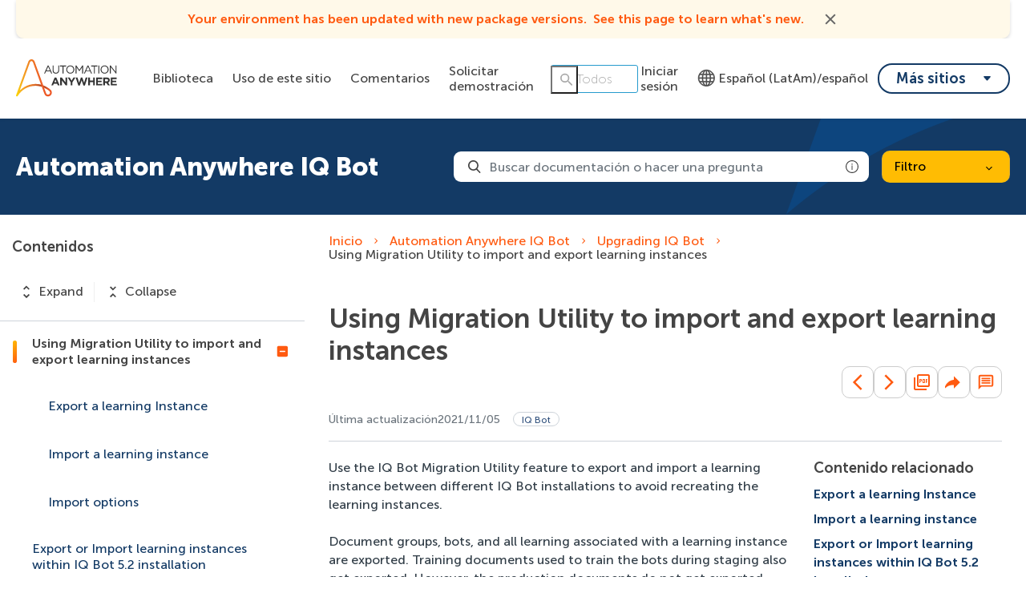

--- FILE ---
content_type: text/html
request_url: https://docs.automationanywhere.com/es-ES/bundle/iq-bot-v6.5/page/iq-bot/topics/iq-bot/migration/iq-bot-migration-utility.html
body_size: 79640
content:
<!DOCTYPE html>
<html lang="es" dir="ltr">
  <head>
    <meta charset="utf-8">
    <meta name="viewport" content="width=device-width,initial-scale=1,shrink-to-fit=no">
    <link rel="icon" type="image/x-icon" href="/assets/img/favicon-skin.ico">
    <!-- Search Unify scripts start -->
    <link rel="stylesheet" href="https://d34lxnhmxsxd4e.cloudfront.net/118e3d1c744fafe0cd9a53c334946711/search-clients/61f6db5e-9be4-11ed-aff5-0242ac12000e/main.css">
    <link rel="stylesheet" href="https://d34lxnhmxsxd4e.cloudfront.net/118e3d1c744fafe0cd9a53c334946711/search-clients/61f6db5e-9be4-11ed-aff5-0242ac12000e/searchbox.css">
    <script type="text/javascript" src="https://d34lxnhmxsxd4e.cloudfront.net/118e3d1c744fafe0cd9a53c334946711/search-clients/61f6db5e-9be4-11ed-aff5-0242ac12000e/an.js"></script>
    <script type="text/javascript" src="https://d34lxnhmxsxd4e.cloudfront.net/118e3d1c744fafe0cd9a53c334946711/search-clients/61f6db5e-9be4-11ed-aff5-0242ac12000e/main.js"></script>
    <!-- Search Unify scripts end -->
    <title data-rh="true">Using Migration Utility to import and export learning instances</title><meta data-rh="true" name="context" content="olx1682780951678"/><meta data-rh="true" name="description" content="Use the IQ Bot Migration Utility feature to export and import a learning instance between different IQ Bot installations to avoid recreating the learning instances."/><meta data-rh="true" name="mini-toc" content="yes"/><meta data-rh="true" name="guidename" content="Automation Anywhere IQ Bot"/><meta data-rh="true" name="lastMod" content="2021/11/05"/><meta data-rh="true" name="likes" content="0"/><meta data-rh="true" name="product-head" content="product-iq-bot"/><meta data-rh="true" name="robots" content="noindex"/><link data-rh="true" rel="stylesheet" href="https://automationanywhere-be-prod.automationanywhere.com/style/custom.css"/><link data-rh="true" rel="canonical" href="https://docs.automationanywhere.com/es-ES/bundle/iq-bot-v6.5/page/iq-bot/topics/iq-bot/migration/iq-bot-migration-utility.html"/><link data-rh="true" rel="alternate" href="https://docs.automationanywhere.com/bundle/iq-bot-v6.5/page/iq-bot/topics/iq-bot/migration/iq-bot-migration-utility.html" hrefLang="x-default"/><link data-rh="true" rel="alternate" href="https://docs.automationanywhere.com/ja-JP/bundle/iq-bot-v6.5/page/iq-bot/topics/iq-bot/migration/iq-bot-migration-utility.html" hrefLang="ja-JP"/>
    <script type="text/javascript">
      try {
        var withCsrfProtection =
          false
          ;
        var appPrerendered =
          true
          ;
        var referrer =
          null
          ;
        var zdWebClientConfig =
          {"myDocs":{"openBreadcrumbInNewTab":false,"presentMessage":false,"callToActionsMenu":["setAsDefault","savePDF","share","divider","rename","delete"],"bulkActionMenu":["bulkActions","savePDF","delete"]},"debug":false,"e2e_testing":false,"designer":false,"isSiteLocked":false,"sessionTimeOut":{"withSessionTimeoutFlow":true,"withSessionTimeoutMessage":true},"api":{"host":"automationanywhere-be-prod.automationanywhere.com"},"logging":{"level":"INFO"},"i18n":{"withPresentDefaultedLanguageInRoute":false,"defaultNS":"translation","fallbackNS":"base-translation","defaultLanguage":"en-US","supportedLanguages":["en-US","de-DE","es-ES","fr-FR","ja-JP","ko-KR","pt-BR","zh-CN"],"rtlLanguages":["he-IL"],"ignorePreferredBrowserLanguage":false},"analyticsConfig":{"gaAccounts":["UA-123147460-1"],"googleTagManager":{"dataLayer":"AutomationAnywhereDataLayer","clientName":"Automation Anywhere","containers":["GTM-KJ5Z6D"]},"zoominGoogleTagManager":{"dataLayer":"zoominDataLayer","clientName":"Automation Anywhere","containers":["GTM-5MG82N9"]}},"monitoringConfig":{},"searchbox":{"userControlledCurrentPublicationSearch":false,"enableCurrentPublicationSearch":true,"enablePartialFilters":false,"filterByKey":"all","nestingLevel":5,"withSearchTips":true,"maxQueryCharacters":300,"goToTopicOnClick":true,"withQuotationAutoSuggest":false,"withSeeSearchResults":true,"autoExpandNestedFilters":true,"filtersSearchBox":{"shouldDisplay":true,"position":"right"},"disableEmptySearch":false,"independentParentFilterSelection":false,"excludeArchived":false},"categories":{"hiddenOutputclasses":["additionalresources"],"categoryFilters":false,"showPreload":true},"pdf":{"withToc":false,"pollingIntervalMs":5000,"nonProxy":true,"withDirectDownload":true},"topicPage":{"requiredEmailInFeedback":false,"requiredFeedbackText":false,"shouldRenderNextPrevBottom":true,"topicRtlLanguageCodes":[],"miniTocHeadings":"h2, h3","relatedLinksSelector":"nav.related-links","relatedLinksInTopicBody":false,"withRelatedPublications":false,"maxRelatedPublicationsToDisplay":3,"glossaryLinkSelector":"a.glossentry-link","glossaryLinkOpenOnHover":false,"clusterDropDownEnabled":true,"scrollToTopEnabled":true,"scrollTimeout":0,"withNewCollectionFormInModal":true,"withAddToFavorites":true,"withLikeDislike":false,"withStarRating":false,"hideRatingActions":false,"withHyperlinkTags":true,"readingTime":false,"withStickyTitle":true,"stickySideBoxOffsetTop":30,"withWatchConfirmation":true,"shouldRestrictToPreprocessed":false,"withResizableToc":true,"withTopicHeadFeatures":false,"showGlobalExpandCollapse":true,"withAnonymousFeedbackSuggestion":true,"withSwaggerUIDeepLinks":false,"swaggerNewDesign":{"enabled":false,"withSideBySideToc":false,"withNarrowLayout":false,"withTocMethodsOnRight":false,"withApiTagInAutoComplete":false,"withResizableSwaggerToc":true},"withPartialTocRender":false,"topicActionToolTipPosition":"top","withPrintButton":false,"withCodeBlockCopyButton":true,"withAddToWatchAfterMyDocs":true,"withComments":false,"withFeedbackBottom":true,"withStickyToc":true,"withMyDocsButtons":{"allowAddTopic":true,"allowAddEntirePublication":true},"withWatchlistButton":true,"withDownloadPDF":{"allowSingleTopicDownload":true,"allowMultipleTopicDownload":true,"allowEntireBundleDownload":true},"withShareButton":true,"withFeedbackButton":true,"withAttachmentsButton":true,"withAttachmentsButtonWithText":false,"withAttachmentsSidebarWidget":false,"linkToHeaders":{"enable":false,"headingSelectors":["h2","h3"]},"removeRightZDocsSideBoxes":false,"withMathjax":false,"withTocCollapseToggleOnHeadingClick":false,"expandTopLevelTocNodes":false,"pdfMobileScale":1,"expandedTocWidth":380,"withTopicLabelsTitle":false,"availableLanguagesDropdown":false,"availableLanguagesDropdownGlobal":false,"withAutoExpandableContent":false,"withExpandedContent":false,"withExpandAllButton":false,"feedbackModal":{"closeOnClickOutside":true,"draggable":false}},"landingTopicPage":{"enabled":false,"layouts":[]},"articlePage":{"metadataEnabled":true,"withLikeDislike":false},"searchPage":{"engines":["zoomin"],"enablePartialFilters":false,"defaultPageSize":10,"showOnlyRelevantFilters":false,"showDynamicFilter":false,"showGlobalDynamicFilter":false,"showLoadMore":false,"independentParentFilterSelection":false,"linkParentChildBehavior":true,"showExternalSourcesFilter":false,"externalSources":["bundle","external"],"showRawSearchQuery":false,"withDatePicker":false,"withClickableBundleName":false,"withLikesCount":false,"withLastUpdated":true,"withModifiedSearchTerm":false,"fallbackSearchLanguage":{"enabled":true,"showMessageBelowThreshold":0},"withDownloadPDF":true,"withPDFIcon":true,"readingTime":false,"shouldUsePost":false,"withTopicPublicationFilter":false,"withHyperlinkTags":true,"defaultSideFiltersState":"semi","withSearchLabelsTitle":false,"defaultSort":{"field":"score","value":"desc"}},"categoryPage":{"showCategoryTilesInRow":true,"maxLinksToShow":20},"allowDynamicSubheaderTitle":false,"keepDynamicSubheaderTitle":false,"bundlePage":{"withSearchTips":false,"defaultPageSize":10,"showOnlyRelevantFilters":false,"showDynamicFilter":false,"showLoadMore":false,"independentParentFilterSelection":false,"linkParentChildBehavior":true,"enablePartialFilters":false,"withBundleCluster":true,"withAddToMyDocs":false,"withDatePicker":false,"withPDFIcon":true,"withDownloadPDF":true,"withArchiveLogic":false,"shouldUsePost":false,"withHyperlinkTags":true,"showFilterInput":true,"defaultSideFiltersState":"semi","withInlineMetadataFilter":true,"bundleView":{"default":"list","toggle":false,"layouts":{"table":{"columns":{"description":{"limit":10}},"withEffectiveDate":false}}},"withBundleLabelsTitle":false,"defaultSort":{"field":"last_uploaded","value":"desc"}},"bundleList":{"withLabels":true},"resourcePage":{"showExtendedControls":true,"useFEProxyForDownload":false,"withPptViewer":false},"authentication":{"methods":["SSO"],"idProviders":[{"name":"Salesforce","authSource":"automationanywhere"}],"ssoLogoutRoute":"https://sso.prd.zoominsoftware.app/saml/logout?authSource=automationanywhere","parametersToIgnoreInRedirect":["sso","jwt","SSO","JWT"],"nextGenSsoEnabled":true,"ssoLogoutReturnUrl":"CURRENT_PAGE","suggestEmailVerifyDaysBefore":0,"bypassLoginPageOnSingleIdProvider":false,"ssoLogoutTimeoutMs":30000},"recaptcha":{"enabled":false,"siteKey":"6LfISfsSAAAAANsTROi6NRX3C0Vjp6TGtpIe2q9m"},"passwordStrength":{"score":3},"passwordPattern":{"numberOfLowerLetters":1,"numberOfUpperLetters":1,"numberOfDigits":1,"specialChar":true,"passwordLength":8},"metroMap":{"outputClass":"get-started"},"workflow":{"outputClass":"workflow","shouldOpenTopicsInNewTab":false,"withClickableLines":false},"watchlist":{"pageSize":25,"withWatchByLabel":false},"injectResources":{},"libVersion":"27.1.1","libRef":"27.1.1","appVersion":"af4beaa532cdbb8f2673f5657e348b18719bf6b7","environment":"production","showReadProgress":true,"tagsInContentHeadPrefix":{"enabled":false,"key":"zoomin"},"searchPreferencesEnabled":true,"searchPreferencesCollapsed":false,"infiniteScroll":{"enabled":false,"preloadBeforeAmount":2,"preloadAfterAmount":2,"unloadDistance":2},"smartTables":{"enabled":true,"enableSorting":true,"enableFiltering":true,"enableHide":true,"enableStickyHeader":false,"enableRowSelection":false,"withStickyHeaderTopScrollBar":false,"selector":"article table","minRows":5,"searching":true,"order":[],"initialSorting":[],"withColumnTitlesFilter":false,"withResetButton":false,"columnFilterClassName":"filter","exportEnabled":true},"breadcrumbsPosition":"default","breadcrumbsMaxItemsToDisplay":7,"breadcrumbsRemoveDuplicateTitles":false,"withUserJourney":true,"profile":{"metadataFields":[]},"announcements":{"showProgressForPolling":false,"pollingIntervalMS":300000,"onlyHideWhenDismissed":false},"isOffline":false,"useVendorBundle":true,"zoominCdn":{"baseUrl":"https://cdn.zoominsoftware.io","folder":"automation-anywhere-dev-skin","prodFolder":"automation-anywhere-prod-skin","stageFolder":"automation-anywhere-staging-skin"},"topicTagsGrouping":{"enabled":true,"tagsShown":10},"dateFormat":"YYYY/MM/DD","withScrollToTopOnUrlChange":true,"withSmoothScroll":false,"lightBox":{"enabledForAnySize":false,"lightboxImageSelector":"article img","lightboxClickSelector":"[data-fancy=\"gallery\"]"},"sideFilters":{"showGlobalExpandCollapse":true,"isDrillDown":false,"facetsShowLimit":5,"withStickySideFilters":true,"autoExpandNestedFilters":true,"autoScrollCheckedFilter":false,"fieldToSearchByForDynamicFilters":"navtitle","withSelectedFiltersToggle":false},"stickyFacets":{"enabled":false,"removeStickyFacetsOnHomeClicked":true,"removeStickyFacetsOnCategoryClicked":true,"displayStickyFacetsOnHomepage":false,"displayStickyFacetsOtherPages":false,"displayStickyFacetsInMobile":false,"saveCSHLinkFacets":false},"miniTOC":{"enabled":true,"showOnAllPages":false,"contentSelector":"article.hascomments","headingSelector":"h2, h3","ignoreSelector":".js-toc-ignore","metadataValues":["yes"],"showOnlyTopLevel":false,"withAutoHandleCollapse":true,"withCollapsingHeadings":true,"withCollapseExpandAllButtons":false,"observerRootMargin":"0px 0px -90% 0px","scrollOffset":-86,"withExpandCollapse":false},"siteURL":"docs.automationanywhere.com","widgets":{"iphWidgetId":1},"darkModeEnabled":false,"useReduxForFilterManagement":false,"loginEncouragement":{"enabled":false,"withTopicPageLoginPopup":false,"withSearchPageLoginPopup":false},"homePage":{"withSearchByIndex":false,"withAllLetters":false,"searchByIndexRPP":12,"searchByIndexAlphabeticalFilter":true,"searchByIndexViewAllFilter":true,"searchByIndexDefaultProductFilter":"all","homePageGrid":true,"sortProductsByColumns":false,"homeCategoriesOutputclass":"home","personalWelcomeMsg":false,"withFeaturedCategoriesDescription":true,"homePageSectionOrder":["home","recent","featured","carousel","products","popup"],"metaData":{"metadataDescription":"Browse through Automation Anywhere documentation, learn about our products, services, and tutorials about your automation journey."}},"withCshFallback":true,"withCaseDeflectionPage":true,"footer":{"footerLinks":[]},"customer":"automationanywhere","redirectAnonymousCshWithNoResultsToLogin":false,"withNoIndex":false,"header":{"navigation":{"options":[{"href":"/bundle","label":"library","translationKey":"navigation.library","iconPosition":"right","configBasedRenderingFlags":[],"conditions":[],"permissions":{},"items":[]},{"href":"/managewatches","label":"Watchlist","translationKey":"navigation.watchlist","iconPosition":"right","configBasedRenderingFlags":[],"conditions":[],"permissions":{"read":["contentWatch"]},"items":[]},{"href":"/mydocs","label":"My Topics","translationKey":"navigation.my_topics","iconPosition":"right","configBasedRenderingFlags":[{"key":"isOffline","value":false}],"conditions":[],"permissions":{"read":["myDocs"]},"items":[]}]},"userMenu":{"options":[{"href":"/searchpreferences","label":"Search preferences","translationKey":"userMenu.search_pref","iconClassName":"ico-search-pref","iconPosition":"right","configBasedRenderingFlags":[{"key":"isOffline","value":false},{"key":"searchPreferencesEnabled","value":true}],"conditions":[],"permissions":{},"items":[]},{"key":"change-password","href":"/auth/page/localStorage/newpasswordlgd","label":"Change Password","translationKey":"userMenu.change_password","iconClassName":"ico-password-change","iconPosition":"right","configBasedRenderingFlags":[],"conditions":[],"permissions":{},"items":[]}]},"shouldHideNavOptionsOnAuth":false},"withThumbUpDown":true,"zoominGpt":{"codeblockExplanation":{"enabled":true,"selector":":not(td)>pre:not(.language-prompt)","minimumLength":30},"contentFeedback":{"enabled":false},"searchPage":{"enabled":true,"gptBoxStickyWhenPlacedRight":true,"placement":"right","queryFormat":{"requireQuestionMarkForApiCall":true,"shouldShowBadQueryMessage":true},"requireQuestionMarkFormat":true,"typingInterval":0,"withFeedbackPopup":true,"withStreaming":true},"topicSummary":{"enabled":true,"minReadTimeThreshold":1},"withLoadingMessage":false,"legalDisclaimer":"tooltip","gptPromptConfiguration":{"enabled":true},"supportedLanguages":["en-US"]},"withPoweredByZoomin":true}
        ;
        var i18nInitialData =
          //INJECTI18NJSONSTART
          {"initialLanguage":null,"initialI18nStore":null,"loadPath":"https://cdn.zoominsoftware.io/automationanywhere/public/locales/production/{{lng}}/{{ns}}.json"}
          //INJECTI18NJSONEND
        ;
        var reduxInitialState =
          {"router":{"location":{"pathname":"/bundle/iq-bot-v6.5/page/iq-bot/topics/iq-bot/migration/iq-bot-migration-utility.html","search":"","hash":"","key":"fmfwfg","query":{}},"action":"POP"},"authentication":{"isLoginRequestActive":false,"user":null,"permissions":null,"postLoginReturnUrl":null},"preloadData":{"TopicPageComponent":{"topic":{"attachments":{"all_attachments":null,"all_attachments_api":null,"topic_attachments":[]},"available_languages":["enus","jajp"],"breadcrumbs":[{"title":"Upgrading IQ Bot","topic_id":"iq-bot/topics/iq-bot/migration/iq-bot-migration.html"}],"breadcrumbs_html":"\u003Ca href=\"https://automationanywhere-be-prod.automationanywhere.com/bundle/iq-bot-v6.5\"\u003EAutomation Anywhere IQ Bot\u003C/a\u003E\n\u003Cspan\u003E\u003Ci class=\"fa fa-angle-right\"\u003E\u003C/i\u003E\n\u003C/span\u003E\n\u003Ca href=\"https://automationanywhere-be-prod.automationanywhere.com/bundle/iq-bot-v6.5/page/iq-bot/topics/iq-bot/migration/iq-bot-migration.html\"\u003EUpgrading IQ Bot\u003C/a\u003E\n\u003Cspan\u003E\u003Ci class=\"fa fa-angle-right\"\u003E\u003C/i\u003E\n\u003C/span\u003E\n\u003Cspan class=\"active\"\u003EUsing Migration Utility to import and export learning instances\u003C/span\u003E\n","bundle_id":"iq-bot-v6.5","bundle_landing_page":"iq-bot/topics/release-notes/iq-bot-release-notes.html","bundle_subtitle":null,"bundle_title":"Automation Anywhere IQ Bot","dates":{"Added on":"2025-05-12T11:34:14.23628Z","Created on":"2023-04-29T00:00:00Z","Initial upload":"2019-05-20T00:00:00Z","Updated on":"2021-11-05T00:00:00Z"},"dislike_url":"https://automationanywhere-be-prod.automationanywhere.com/dislike/867900","dislikes":0,"es_archived_content":true,"is_in_fav":false,"is_liked":null,"is_watched":false,"keywords":[" IQ Bot IQ Bot"],"labels":[{"aliases":[],"hidden":false,"isSubjectHead":false,"key":"product-iq-bot","navtitle":"IQ Bot","outputclasses":[],"subjectHeadId":"product-head","subjectheadNavtitle":"Producto","visibility":"show-facet"}],"labels_text":"Product \u003E IQ Bot","like_url":"https://automationanywhere-be-prod.automationanywhere.com/like/867900","likes":0,"metadata":{"":"","context":"olx1682780951678","description":"Use the IQ Bot Migration Utility feature to export and import a learning instance between different IQ Bot installations to avoid recreating the learning instances.","mini-toc":"yes","outputclasses":""},"page_id":"iq-bot/topics/iq-bot/migration/iq-bot-migration-utility.html","page_key":867900,"preprocessed_PDF":null,"rating":null,"read_time_data":{"char_count":1415,"img_count":0,"read_time":1,"video_links":[""],"word_count":201},"related_links":[{"bundle":"iq-bot-v6.5","role":"friend","scope":"internal","shortDes":null,"title":"Export a learning Instance","topic":"/iq-bot/topics/iq-bot/user/exporting-a-learning-instance.html","type":"task","url":null,"href":"/bundle/iq-bot-v6.5/page/iq-bot/topics/iq-bot/user/exporting-a-learning-instance.html"},{"bundle":"iq-bot-v6.5","role":"friend","scope":"internal","shortDes":null,"title":"Import a learning instance","topic":"/iq-bot/topics/iq-bot/user/importing-a-learning-instance.html","type":"task","url":null,"href":"/bundle/iq-bot-v6.5/page/iq-bot/topics/iq-bot/user/importing-a-learning-instance.html"},{"bundle":"iq-bot-v6.5","role":"friend","scope":"internal","shortDes":null,"title":"Export or Import learning instances within IQ Bot 5.2 installation","topic":"/iq-bot/topics/iq-bot/migration/iq-bot-migration-migrating-learning-instances-within-v5-2-installations.html","type":"task","url":null,"href":"/bundle/iq-bot-v6.5/page/iq-bot/topics/iq-bot/migration/iq-bot-migration-migrating-learning-instances-within-v5-2-installations.html"},{"bundle":"iq-bot-v6.5","role":"friend","scope":"internal","shortDes":null,"title":"Export/Import learning instances within IQ Bot 5.3.x, and later versions","topic":"/iq-bot/topics/iq-bot/migration/iq-bot-migration-migrating-learning-instances-within-v5-3-and-v6-0-installations.html","type":"task","url":null,"href":"/bundle/iq-bot-v6.5/page/iq-bot/topics/iq-bot/migration/iq-bot-migration-migrating-learning-instances-within-v5-3-and-v6-0-installations.html"}],"searchtitle":null,"title":"Using Migration Utility to import and export learning instances","topic_cluster":{"clustered_by":{"enabled":true,"primary_key":"version-head","primary_sort":"top-down","type":"subjecthead"},"clustered_labels":["version-head"],"clustered_topics":[],"clustering_title":""},"topic_html":"\u003Carticle class=\"hascomments\" data-page=\"bundle:iq-bot-v6.5/enus/iq-bot/topics/iq-bot/migration/iq-bot-migration-utility.html\" id=\"bundle:iq-bot-v6.5/enus/iq-bot/topics/iq-bot/migration/iq-bot-migration-utility.html\"\u003E\u003Cmain role=\"main\"\u003E\u003Carticle aria-labelledby=\"ariaid-title1\" class=\"dita\" id=\"olx1682780951678\" role=\"article\"\u003E\n   \n   \n   \n   \u003Cdiv class=\"body conbody\"\u003E\u003Cp class=\"shortdesc\"\u003EUse the  \u003Cspan class=\"ph\"\u003EIQ Bot\u003C/span\u003E Migration Utility feature to export and import a\n        learning instance between different \u003Cspan class=\"ph\"\u003EIQ Bot\u003C/span\u003E installations to avoid recreating\n        the learning instances.\u003C/p\u003E\n      \u003Cdiv class=\"p\"\u003EDocument groups, \u003Cspan class=\"ph\"\u003Ebots\u003C/span\u003E, and all learning associated with a learning\n            instance are exported. Training documents used to train the \u003Cspan class=\"ph\"\u003Ebots\u003C/span\u003E during\n            staging also get exported. However, the production documents do not get exported.\u003Cdiv class=\"note note note_note\"\u003E\u003Cspan class=\"note__title\"\u003ENote:\u003C/span\u003E \n                \u003Cul class=\"ul\" id=\"olx1682780951678__ul_jcp_jk2_thb\"\u003E\n               \u003Cli class=\"li\"\u003EExport learning instances to create a backup.\u003C/li\u003E\n               \u003Cli class=\"li\"\u003EBack up your database before importing learning instances.\u003C/li\u003E\n               \u003Cli class=\"li\"\u003ESelect the right import option to avoid losing information.\u003C/li\u003E\n               \u003Cli class=\"li\"\u003EIf migration is related to a learning instance created using custom domains,\n                        contact \u003Cspan class=\"ph\"\u003EAutomation Anywhere Enterprise\u003C/span\u003E support.\u003C/li\u003E\n               \u003Cli class=\"li\"\u003EEnsure that the source and destination systems are running the same \u003Cspan class=\"ph\"\u003EIQ Bot\u003C/span\u003E version. Learning instances from different\u003Cspan class=\"ph\"\u003EIQ Bot\u003C/span\u003E versions cannot be imported because their database\n                        schema will not match.\u003C/li\u003E\n            \u003C/ul\u003E\n            \u003C/div\u003E\n      \u003C/div\u003E\n      \u003Cp class=\"p\"\u003EIf you have \u003Cspan class=\"ph\"\u003EIQ Bot\u003C/span\u003E administrator rights, go to \u003Cspan class=\"ph menucascade\"\u003E\u003Cspan class=\"ph uicontrol\"\u003EIQ Bot\u003C/span\u003E &gt; \u003Cspan class=\"ph uicontrol\"\u003EAdministrator\u003C/span\u003E &gt; \u003Cspan class=\"ph uicontrol\"\u003EMigration\u003C/span\u003E\u003C/span\u003E. The Migration Utility page displays a list of all available learning\n            instances.\u003C/p\u003E\n   \u003C/div\u003E\n\u003Cnav role=\"navigation\"\u003E\u003Cul class=\"ullinks\"\u003E\u003Cli class=\"link ulchildlink\"\u003E\u003Cstrong\u003E\u003Ca data-bundleid=\"iq-bot-v6.5\" data-navpath=\"iq-bot/topics/iq-bot/user/exporting-a-learning-instance.html\" href=\"/es-ES/bundle/iq-bot-v6.5/page/iq-bot/topics/iq-bot/migration/../../../../iq-bot/topics/iq-bot/user/exporting-a-learning-instance.html\"\u003EExport a learning Instance\u003C/a\u003E\u003C/strong\u003E\u003Cbr\u003EExport a learning instance using the Migration Utility.\u003C/li\u003E\u003Cli class=\"link ulchildlink\"\u003E\u003Cstrong\u003E\u003Ca data-bundleid=\"iq-bot-v6.5\" data-navpath=\"iq-bot/topics/iq-bot/user/importing-a-learning-instance.html\" href=\"/es-ES/bundle/iq-bot-v6.5/page/iq-bot/topics/iq-bot/migration/../../../../iq-bot/topics/iq-bot/user/importing-a-learning-instance.html\"\u003EImport a learning instance\u003C/a\u003E\u003C/strong\u003E\u003Cbr\u003EImport a learning instance using the \u003Cspan class=\"ph uicontrol\"\u003EMigration         Utility\u003C/span\u003E.\u003C/li\u003E\u003Cli class=\"link ulchildlink\"\u003E\u003Cstrong\u003E\u003Ca data-bundleid=\"iq-bot-v6.5\" data-navpath=\"iq-bot/topics/iq-bot/migration/iq-bot-migration-examples-import-options.html\" href=\"/es-ES/bundle/iq-bot-v6.5/page/iq-bot/topics/iq-bot/migration/../../../../iq-bot/topics/iq-bot/migration/iq-bot-migration-examples-import-options.html\"\u003EImport options\u003C/a\u003E\u003C/strong\u003E\u003Cbr\u003EFind out about the impact of each import option.\u003C/li\u003E\u003C/ul\u003E\u003Cdiv class=\"familylinks\"\u003E\u003Cdiv class=\"parentlink\"\u003E\u003Cstrong\u003EParent topic:\u003C/strong\u003E \u003Ca class=\"link\" data-bundleid=\"iq-bot-v6.5\" data-navpath=\"iq-bot/topics/iq-bot/migration/iq-bot-migration.html\" href=\"/es-ES/bundle/iq-bot-v6.5/page/iq-bot/topics/iq-bot/migration/../../../../iq-bot/topics/iq-bot/migration/iq-bot-migration.html\" title=\"Find out how to upgrade to the latest version of IQ Bot. Learn how to migrate learning instances from an earlier version of IQ Bot to the most recent one.\"\u003EUpgrading IQ Bot\u003C/a\u003E\u003C/div\u003E\u003C/div\u003E\u003C/nav\u003E\u003C/article\u003E\u003C/main\u003E\u003C/article\u003E\n","topic_language":"enus","views":155,"your_rating":null,"isFallbackLanguage":true,"collapsibleContentExists":false,"miniTOCHeadings":[],"miniTOCHeadingsFlat":[],"isInlineExternalTopic":false},"workflow":null,"isWorkflow":false,"showWorkflow":false,"error":null},"TocComponent":{"toc":[{"url":"https://automationanywhere-be-prod.automationanywhere.com/bundle/iq-bot-v6.5/page/iq-bot/topics/release-notes/iq-bot-release-notes.html","title":"IQ Bot Release Notes","navPath":"iq-bot/topics/release-notes/iq-bot-release-notes.html","bundleId":"iq-bot-v6.5","id":"ad9010d15-4b12-4c55-82d9-fb1995ef74f5","isActive":false,"outputclasses":[],"children":[{"url":"https://automationanywhere-be-prod.automationanywhere.com/bundle/iq-bot-v6.5/page/iq-bot/topics/release-notes/iq-bot-release-notes-upgrade-considerations.html","title":"Upgrade considerations","navPath":"iq-bot/topics/release-notes/iq-bot-release-notes-upgrade-considerations.html","bundleId":"iq-bot-v6.5","id":"ae291a781-c9dc-4f50-91ad-24e94d019936","isActive":false,"outputclasses":[],"children":[]},{"url":"https://automationanywhere-be-prod.automationanywhere.com/bundle/iq-bot-v6.5/page/iq-bot/topics/release-notes/iq-bot-release-notes-version-compatibility-matrix.html","title":"IQ Bot version compatibility matrix","navPath":"iq-bot/topics/release-notes/iq-bot-release-notes-version-compatibility-matrix.html","bundleId":"iq-bot-v6.5","id":"aaaf2f2dd-f15c-4135-b57a-539ac7a0d28b","isActive":false,"outputclasses":[],"children":[]},{"url":"https://automationanywhere-be-prod.automationanywhere.com/bundle/iq-bot-v6.5/page/iq-bot/topics/release-notes/iq-bot-feature-comparison-matrix.html","title":"IQ Bot feature comparison matrix","navPath":"iq-bot/topics/release-notes/iq-bot-feature-comparison-matrix.html","bundleId":"iq-bot-v6.5","id":"a7630a043-d421-491a-871f-0f18615db572","isActive":false,"outputclasses":[],"children":[]},{"url":"https://automationanywhere-be-prod.automationanywhere.com/bundle/iq-bot-v6.5/page/iq-bot/topics/release-notes/iq-bot-operating-system-compatability-matrix.html","title":"IQ Bot operating system compatibility","navPath":"iq-bot/topics/release-notes/iq-bot-operating-system-compatability-matrix.html","bundleId":"iq-bot-v6.5","id":"a5e19909e-8a13-4ac1-ac73-1f7868d69153","isActive":false,"outputclasses":[],"children":[]},{"url":"https://automationanywhere-be-prod.automationanywhere.com/bundle/iq-bot-v6.5/page/iq-bot/topics/release-notes/iq-bot-database-compatability-matrix.html","title":"IQ Bot database compatibility matrix","navPath":"iq-bot/topics/release-notes/iq-bot-database-compatability-matrix.html","bundleId":"iq-bot-v6.5","id":"a83427cd7-8d75-40b5-9df9-48706c1da22c","isActive":false,"outputclasses":[],"children":[]},{"url":"https://automationanywhere-be-prod.automationanywhere.com/bundle/iq-bot-v6.5/page/iq-bot/topics/release-notes/iq-bot-required-database-information.html","title":"Required database information for IQ Bot installation","navPath":"iq-bot/topics/release-notes/iq-bot-required-database-information.html","bundleId":"iq-bot-v6.5","id":"a6ea893b7-6df0-41c5-8e77-563c35d87fc5","isActive":false,"outputclasses":[],"children":[]},{"url":"https://automationanywhere-be-prod.automationanywhere.com/bundle/iq-bot-v6.5/page/iq-bot/topics/release-notes/iq-bot-hardware-and-software-requirements.html","title":"IQ Bot hardware and software requirements","navPath":"iq-bot/topics/release-notes/iq-bot-hardware-and-software-requirements.html","bundleId":"iq-bot-v6.5","id":"a59dd34f9-44bc-4095-8ed9-2fbfeb795060","isActive":false,"outputclasses":[],"children":[{"url":"https://automationanywhere-be-prod.automationanywhere.com/bundle/iq-bot-v6.5/page/iq-bot/topics/release-notes/iq-bot-standard-forms-hardware-software-requirements.html","title":"Hardware and software requirements for IQ Bot with Extensions","navPath":"iq-bot/topics/release-notes/iq-bot-standard-forms-hardware-software-requirements.html","bundleId":"iq-bot-v6.5","id":"a5ac86be5-b105-4971-971f-0fa136d91cf7","isActive":false,"outputclasses":[],"children":[]}]},{"url":"https://automationanywhere-be-prod.automationanywhere.com/bundle/iq-bot-v6.5/page/iq-bot/topics/release-notes/iq-bot-release-notes-11-3-5-7.html","title":"IQ Bot Version 11.3.5.7 Release Notes","navPath":"iq-bot/topics/release-notes/iq-bot-release-notes-11-3-5-7.html","bundleId":"iq-bot-v6.5","id":"a5c9d2d30-ab10-488b-9b78-1f195f82d4b4","isActive":false,"outputclasses":[],"children":[]},{"url":"https://automationanywhere-be-prod.automationanywhere.com/bundle/iq-bot-v6.5/page/iq-bot/topics/release-notes/iq-bot-release-notes-11-3-5-6.html","title":"IQ Bot Version 11.3.5.6 Release Notes","navPath":"iq-bot/topics/release-notes/iq-bot-release-notes-11-3-5-6.html","bundleId":"iq-bot-v6.5","id":"aec2ed6c1-def3-4eed-852f-1dddb4e0212f","isActive":false,"outputclasses":[],"children":[]},{"url":"https://automationanywhere-be-prod.automationanywhere.com/bundle/iq-bot-v6.5/page/iq-bot/topics/release-notes/iq-bot-release-notes-11-3-5-5.html","title":"IQ Bot Version 11.3.5.5 Release Notes","navPath":"iq-bot/topics/release-notes/iq-bot-release-notes-11-3-5-5.html","bundleId":"iq-bot-v6.5","id":"a7a4aa213-e976-4fc3-8350-53a16d1001f4","isActive":false,"outputclasses":[],"children":[]},{"url":"https://automationanywhere-be-prod.automationanywhere.com/bundle/iq-bot-v6.5/page/iq-bot/topics/release-notes/iq-bot-release-notes-11-3-5-4.html","title":"IQ Bot Version 11.3.5.4 Release Notes","navPath":"iq-bot/topics/release-notes/iq-bot-release-notes-11-3-5-4.html","bundleId":"iq-bot-v6.5","id":"abb0754d4-9eab-43d5-b956-c9cc3f3e13a4","isActive":false,"outputclasses":[],"children":[]},{"url":"https://automationanywhere-be-prod.automationanywhere.com/bundle/iq-bot-v6.5/page/iq-bot/topics/release-notes/iq-bot-release-notes-11-3-5-3.html","title":"IQ Bot Version 11.3.5.3 Release Notes","navPath":"iq-bot/topics/release-notes/iq-bot-release-notes-11-3-5-3.html","bundleId":"iq-bot-v6.5","id":"ad31e35e5-1451-4a6c-bad8-40af137cea52","isActive":false,"outputclasses":[],"children":[]},{"url":"https://automationanywhere-be-prod.automationanywhere.com/bundle/iq-bot-v6.5/page/iq-bot/topics/release-notes/iq-bot-release-notes-11-3-5-2.html","title":"IQ Bot Version 11.3.5.2 Release Notes","navPath":"iq-bot/topics/release-notes/iq-bot-release-notes-11-3-5-2.html","bundleId":"iq-bot-v6.5","id":"ab6f75e7f-8666-426b-9e3e-4b725aa0dc9c","isActive":false,"outputclasses":[],"children":[]},{"url":"https://automationanywhere-be-prod.automationanywhere.com/bundle/iq-bot-v6.5/page/iq-bot/topics/release-notes/iq-bot-release-notes-11-3-5-1.html","title":"IQ Bot Version 11.3.5.1 Release Notes","navPath":"iq-bot/topics/release-notes/iq-bot-release-notes-11-3-5-1.html","bundleId":"iq-bot-v6.5","id":"adac007dc-c5a8-4328-8a75-f355210fb99b","isActive":false,"outputclasses":[],"children":[]},{"url":"https://automationanywhere-be-prod.automationanywhere.com/bundle/iq-bot-v6.5/page/iq-bot/topics/release-notes/iq-bot-release-notes-11-3-5.html","title":"IQ Bot Version 11.3.5 Release Notes","navPath":"iq-bot/topics/release-notes/iq-bot-release-notes-11-3-5.html","bundleId":"iq-bot-v6.5","id":"a68416111-5392-4c2b-b183-2e8c16d34d10","isActive":false,"outputclasses":[],"children":[]},{"url":"https://automationanywhere-be-prod.automationanywhere.com/bundle/iq-bot-v6.5/page/iq-bot/topics/release-notes/iq-bot-release-notes-11-3-4-3.html","title":"IQ Bot Version 11.3.4.3 Release Notes","navPath":"iq-bot/topics/release-notes/iq-bot-release-notes-11-3-4-3.html","bundleId":"iq-bot-v6.5","id":"af6430656-13ab-4c2d-8281-e5e7047f31d9","isActive":false,"outputclasses":[],"children":[]},{"url":"https://automationanywhere-be-prod.automationanywhere.com/bundle/iq-bot-v6.5/page/iq-bot/topics/release-notes/iq-bot-release-notes-11-3-4-2.html","title":"IQ Bot Version 11.3.4.2 Release Notes","navPath":"iq-bot/topics/release-notes/iq-bot-release-notes-11-3-4-2.html","bundleId":"iq-bot-v6.5","id":"a604fb35f-e87b-422e-9edf-ca844a0dad6e","isActive":false,"outputclasses":[],"children":[]},{"url":"https://automationanywhere-be-prod.automationanywhere.com/bundle/iq-bot-v6.5/page/iq-bot/topics/release-notes/iq-bot-release-notes-11-3-4-1.html","title":"IQ Bot Version 11.3.4.1 Release Notes","navPath":"iq-bot/topics/release-notes/iq-bot-release-notes-11-3-4-1.html","bundleId":"iq-bot-v6.5","id":"a8e08d455-fdf5-4b13-9722-f52b12324f29","isActive":false,"outputclasses":[],"children":[]},{"url":"https://automationanywhere-be-prod.automationanywhere.com/bundle/iq-bot-v6.5/page/iq-bot/topics/release-notes/iq-bot-release-notes-11-3-4.html","title":"Version 11.3.4 Release Notes for IQ Bot","navPath":"iq-bot/topics/release-notes/iq-bot-release-notes-11-3-4.html","bundleId":"iq-bot-v6.5","id":"a18657e95-616e-41c3-a3d0-9ef87d633f7a","isActive":false,"outputclasses":[],"children":[]},{"url":"https://automationanywhere-be-prod.automationanywhere.com/bundle/iq-bot-v6.5/page/iq-bot/topics/release-notes/iq-bot-release-notes-11-3-3-1.html","title":"Version 11.3.3.1 Release Notes for IQ Bot","navPath":"iq-bot/topics/release-notes/iq-bot-release-notes-11-3-3-1.html","bundleId":"iq-bot-v6.5","id":"a5d56f8f9-3d9a-4093-821e-836b129f5366","isActive":false,"outputclasses":[],"children":[]},{"url":"https://automationanywhere-be-prod.automationanywhere.com/bundle/iq-bot-v6.5/page/iq-bot/topics/release-notes/iq-bot-release-notes-11-3-3.html","title":"Version 11.3.3 Release Notes for IQ Bot","navPath":"iq-bot/topics/release-notes/iq-bot-release-notes-11-3-3.html","bundleId":"iq-bot-v6.5","id":"ac7491f93-e79c-4edf-9f7c-4aae63458c51","isActive":false,"outputclasses":[],"children":[]},{"url":"https://automationanywhere-be-prod.automationanywhere.com/bundle/iq-bot-v6.5/page/iq-bot/topics/release-notes/release-notes-6-5-2.html","title":"Version 6.5.2 Release Notes","navPath":"iq-bot/topics/release-notes/release-notes-6-5-2.html","bundleId":"iq-bot-v6.5","id":"a82ff7f94-3c88-4749-b5f5-51f8dfb8ea05","isActive":false,"outputclasses":[],"children":[]},{"url":"https://automationanywhere-be-prod.automationanywhere.com/bundle/iq-bot-v6.5/page/iq-bot/topics/release-notes/iq-bot-release-notes-6-5.html","title":"Version 6.5 Release Notes","navPath":"iq-bot/topics/release-notes/iq-bot-release-notes-6-5.html","bundleId":"iq-bot-v6.5","id":"a92143ac6-8931-4285-8e20-04ff504e2708","isActive":false,"outputclasses":[],"children":[]}]},{"url":"https://automationanywhere-be-prod.automationanywhere.com/bundle/iq-bot-v6.5/page/iq-bot/topics/iq-bot/architecture/iq-bot-architecture-guide-introduction.html","title":"IQ Bot architecture overview","navPath":"iq-bot/topics/iq-bot/architecture/iq-bot-architecture-guide-introduction.html","bundleId":"iq-bot-v6.5","id":"af819f8d3-d91e-4249-bc59-a52443025d31","isActive":false,"outputclasses":[],"children":[{"url":"https://automationanywhere-be-prod.automationanywhere.com/bundle/iq-bot-v6.5/page/iq-bot/topics/iq-bot/architecture/iq-bot-architecture-guide-architecture-diagram.html","title":"IQ Bot 11.x architecture diagram","navPath":"iq-bot/topics/iq-bot/architecture/iq-bot-architecture-guide-architecture-diagram.html","bundleId":"iq-bot-v6.5","id":"aed5e3822-d4de-429a-9aef-4241d87ebf5f","isActive":false,"outputclasses":[],"children":[]},{"url":"https://automationanywhere-be-prod.automationanywhere.com/bundle/iq-bot-v6.5/page/iq-bot/topics/iq-bot/architecture/iq-bot-architecture-guide-protocol-specifications.html","title":"Protocol specifications","navPath":"iq-bot/topics/iq-bot/architecture/iq-bot-architecture-guide-protocol-specifications.html","bundleId":"iq-bot-v6.5","id":"a94b1333d-028e-4564-9674-21b79017d095","isActive":false,"outputclasses":[],"children":[]},{"url":"https://automationanywhere-be-prod.automationanywhere.com/bundle/iq-bot-v6.5/page/iq-bot/topics/iq-bot/architecture/iq-bot-architecture-guide-ports-and-services.html","title":"IQ Bot 11.x: Ports and services","navPath":"iq-bot/topics/iq-bot/architecture/iq-bot-architecture-guide-ports-and-services.html","bundleId":"iq-bot-v6.5","id":"a4c432b5c-df00-4676-8aec-41435e8495e4","isActive":false,"outputclasses":[],"children":[]},{"url":"https://automationanywhere-be-prod.automationanywhere.com/bundle/iq-bot-v6.5/page/iq-bot/topics/iq-bot/architecture/iq-bot-architecture-guide-credentials.html","title":"Credentials","navPath":"iq-bot/topics/iq-bot/architecture/iq-bot-architecture-guide-credentials.html","bundleId":"iq-bot-v6.5","id":"a1e65bc8c-3ae1-401e-8305-8721500ddb24","isActive":false,"outputclasses":[],"children":[]},{"url":"https://automationanywhere-be-prod.automationanywhere.com/bundle/iq-bot-v6.5/page/iq-bot/topics/iq-bot/architecture/performance-report.html","title":"Scalability performance planning","navPath":"iq-bot/topics/iq-bot/architecture/performance-report.html","bundleId":"iq-bot-v6.5","id":"acbe38da9-932e-49a3-83d4-b4a32b4de49e","isActive":false,"outputclasses":[],"children":[]},{"url":"https://automationanywhere-be-prod.automationanywhere.com/bundle/iq-bot-v6.5/page/iq-bot/topics/iq-bot/architecture/iq-bot-ha-dr-overview.html","title":"IQ Bot 11.x: High Availability and Disaster Recovery overview","navPath":"iq-bot/topics/iq-bot/architecture/iq-bot-ha-dr-overview.html","bundleId":"iq-bot-v6.5","id":"abc88db1e-369b-4c07-bd65-481dabfd73e1","isActive":false,"outputclasses":[],"children":[{"url":"https://automationanywhere-be-prod.automationanywhere.com/bundle/iq-bot-v6.5/page/iq-bot/topics/iq-bot/architecture/iq-bot-ha-dr-cluster-overview.html","title":"IQ Bot 11.x: HA cluster configuration overview","navPath":"iq-bot/topics/iq-bot/architecture/iq-bot-ha-dr-cluster-overview.html","bundleId":"iq-bot-v6.5","id":"acaa34090-902d-4949-a266-f1c45903b310","isActive":false,"outputclasses":[],"children":[{"url":"https://automationanywhere-be-prod.automationanywhere.com/bundle/iq-bot-v6.5/page/iq-bot/topics/iq-bot/architecture/iq-bot-ha-deploy.html","title":"IQ Bot 11.x: High Availability deployment model","navPath":"iq-bot/topics/iq-bot/architecture/iq-bot-ha-deploy.html","bundleId":"iq-bot-v6.5","id":"a0fbb5b71-5171-4ca6-82b0-d30146118f45","isActive":false,"outputclasses":[],"children":[]}]},{"url":"https://automationanywhere-be-prod.automationanywhere.com/bundle/iq-bot-v6.5/page/iq-bot/topics/iq-bot/architecture/iq-bot-ha-dr-deploy.html","title":"IQ Bot 11.x disaster Recovery deployment model","navPath":"iq-bot/topics/iq-bot/architecture/iq-bot-ha-dr-deploy.html","bundleId":"iq-bot-v6.5","id":"a07901328-de5b-46fd-8c8d-f8306550d5de","isActive":false,"outputclasses":[],"children":[{"url":"https://automationanywhere-be-prod.automationanywhere.com/bundle/iq-bot-v6.5/page/iq-bot/topics/iq-bot/architecture/iq-bot-dr-pre-configuration.html","title":"IQ Bot 11.x: DR configuration requirements","navPath":"iq-bot/topics/iq-bot/architecture/iq-bot-dr-pre-configuration.html","bundleId":"iq-bot-v6.5","id":"ac9008728-ce97-454c-920e-7ad1180b6fc7","isActive":false,"outputclasses":[],"children":[]},{"url":"https://automationanywhere-be-prod.automationanywhere.com/bundle/iq-bot-v6.5/page/iq-bot/topics/iq-bot/architecture/iq-bot-ha-dr-prepare-dr.html","title":"Disaster Recovery preparation","navPath":"iq-bot/topics/iq-bot/architecture/iq-bot-ha-dr-prepare-dr.html","bundleId":"iq-bot-v6.5","id":"a52483c89-ba9d-43c3-99cb-d3becf1c2fc2","isActive":false,"outputclasses":[],"children":[]},{"url":"https://automationanywhere-be-prod.automationanywhere.com/bundle/iq-bot-v6.5/page/iq-bot/topics/iq-bot/architecture/iq-bot-dr-failover-procedure.html","title":"IQ Bot 11.x: Disaster recovery failover steps overview","navPath":"iq-bot/topics/iq-bot/architecture/iq-bot-dr-failover-procedure.html","bundleId":"iq-bot-v6.5","id":"a1ca02cb9-eb7d-4bbb-8e5b-cdb0889096a6","isActive":false,"outputclasses":[],"children":[]},{"url":"https://automationanywhere-be-prod.automationanywhere.com/bundle/iq-bot-v6.5/page/iq-bot/topics/iq-bot/architecture/iq-bot-ha-dr-recovery-production.html","title":"IQ Bot 11.x: Re-establish a duplicate DR site","navPath":"iq-bot/topics/iq-bot/architecture/iq-bot-ha-dr-recovery-production.html","bundleId":"iq-bot-v6.5","id":"aa92ff09c-c016-47b9-b9d1-fdb75cf4c8bf","isActive":false,"outputclasses":[],"children":[]}]}]},{"url":"https://automationanywhere-be-prod.automationanywhere.com/bundle/iq-bot-v6.5/page/iq-bot/topics/iq-bot/architecture/iq-bot-architecture-guide-operations.html","title":"Operations","navPath":"iq-bot/topics/iq-bot/architecture/iq-bot-architecture-guide-operations.html","bundleId":"iq-bot-v6.5","id":"a6ee0e953-553e-4e15-a8a4-2c3d06c130f3","isActive":false,"outputclasses":[],"children":[{"url":"https://automationanywhere-be-prod.automationanywhere.com/bundle/iq-bot-v6.5/page/iq-bot/topics/iq-bot/architecture/iq-bot-architecture-guide-logs-for-iq-bot-components.html","title":"Log files in IQ Bot","navPath":"iq-bot/topics/iq-bot/architecture/iq-bot-architecture-guide-logs-for-iq-bot-components.html","bundleId":"iq-bot-v6.5","id":"a7d340c96-2f75-4aa6-beac-6d76d2f17550","isActive":false,"outputclasses":[],"children":[]},{"url":"https://automationanywhere-be-prod.automationanywhere.com/bundle/iq-bot-v6.5/page/iq-bot/topics/iq-bot/architecture/iq-bot-architecture-guide-enabling-tracing-in-logs.html","title":"Enabling tracing in logs","navPath":"iq-bot/topics/iq-bot/architecture/iq-bot-architecture-guide-enabling-tracing-in-logs.html","bundleId":"iq-bot-v6.5","id":"ab9b848ee-e61d-4e20-856c-e39cec10f1b5","isActive":false,"outputclasses":[],"children":[]},{"url":"https://automationanywhere-be-prod.automationanywhere.com/bundle/iq-bot-v6.5/page/iq-bot/topics/iq-bot/architecture/iq-bot-architecture-guide-monitoring-and-alerts.html","title":"Monitoring and alerts","navPath":"iq-bot/topics/iq-bot/architecture/iq-bot-architecture-guide-monitoring-and-alerts.html","bundleId":"iq-bot-v6.5","id":"a79e343b1-886c-4d6c-8747-d98feee249ee","isActive":false,"outputclasses":[],"children":[]},{"url":"https://automationanywhere-be-prod.automationanywhere.com/bundle/iq-bot-v6.5/page/iq-bot/topics/iq-bot/architecture/iq-bot-architecture-guide-monitoring-services.html","title":"Monitoring services","navPath":"iq-bot/topics/iq-bot/architecture/iq-bot-architecture-guide-monitoring-services.html","bundleId":"iq-bot-v6.5","id":"a6f01f08b-e976-4feb-b94e-40f8ce71a15f","isActive":false,"outputclasses":[],"children":[]},{"url":"https://automationanywhere-be-prod.automationanywhere.com/bundle/iq-bot-v6.5/page/iq-bot/topics/iq-bot/architecture/iq-bot-achitecture-guide-database-maintenance-plan.html","title":"Database backup recommendation","navPath":"iq-bot/topics/iq-bot/architecture/iq-bot-achitecture-guide-database-maintenance-plan.html","bundleId":"iq-bot-v6.5","id":"a2618845c-33ee-4653-a6c8-3c07f3fc6c5d","isActive":false,"outputclasses":[],"children":[]}]}]},{"url":"https://automationanywhere-be-prod.automationanywhere.com/bundle/iq-bot-v6.5/page/iq-bot/topics/iq-bot/install/introduction.html","title":"Installing IQ Bot","navPath":"iq-bot/topics/iq-bot/install/introduction.html","bundleId":"iq-bot-v6.5","id":"a9e47cf31-a50f-40f6-9b97-c3596c586b5f","isActive":false,"outputclasses":[],"children":[{"url":"https://automationanywhere-be-prod.automationanywhere.com/bundle/iq-bot-v6.5/page/iq-bot/topics/iq-bot/install/prerequisites.html","title":"IQ Bot 11.x: IQ Bot installation prerequisites","navPath":"iq-bot/topics/iq-bot/install/prerequisites.html","bundleId":"iq-bot-v6.5","id":"a1eafb357-4937-4e30-bbbc-cc477585b2f4","isActive":false,"outputclasses":[],"children":[{"url":"https://automationanywhere-be-prod.automationanywhere.com/bundle/iq-bot-v6.5/page/iq-bot/topics/iq-bot/install/iq-bot-prerequisite-steps.html","title":"IQ Bot 11.x: IQ Bot prerequisite steps","navPath":"iq-bot/topics/iq-bot/install/iq-bot-prerequisite-steps.html","bundleId":"iq-bot-v6.5","id":"a37a89039-dfbb-41d1-b08a-062bc3b625fb","isActive":false,"outputclasses":[],"children":[{"url":"https://automationanywhere-be-prod.automationanywhere.com/bundle/iq-bot-v6.5/page/iq-bot/topics/iq-bot/install/iq-bot-pre-install-windows-unrecognized-app-message.html","title":"Windows unrecognized application message","navPath":"iq-bot/topics/iq-bot/install/iq-bot-pre-install-windows-unrecognized-app-message.html","bundleId":"iq-bot-v6.5","id":"a6d4458ef-5440-4192-b8b6-5fd3fab3fd86","isActive":false,"outputclasses":[],"children":[]}]},{"url":"https://automationanywhere-be-prod.automationanywhere.com/bundle/iq-bot-v6.5/page/iq-bot/topics/iq-bot/user/iq-bot-service-configuration.html","title":"IQ Bot 11.x: IQ Bot service configuration","navPath":"iq-bot/topics/iq-bot/user/iq-bot-service-configuration.html","bundleId":"iq-bot-v6.5","id":"ade642c05-526a-4f50-b740-fd363d1357ec","isActive":false,"outputclasses":[],"children":[]},{"url":"https://automationanywhere-be-prod.automationanywhere.com/bundle/iq-bot-v6.5/page/iq-bot/topics/iq-bot/install/iq-bot-windows-services.html","title":"IQ Bot 11.x: IQ Bot Windows services","navPath":"iq-bot/topics/iq-bot/install/iq-bot-windows-services.html","bundleId":"iq-bot-v6.5","id":"a35465083-33f9-4a83-baa4-f5f023c5e12e","isActive":false,"outputclasses":[],"children":[]},{"url":"https://automationanywhere-be-prod.automationanywhere.com/bundle/iq-bot-v6.5/page/iq-bot/topics/iq-bot/install/iq-bot-install-rabbit-mq.html","title":"IQ Bot 11.x: RabbitMQ v3.8.18 and Erlang/OTP upgrade","navPath":"iq-bot/topics/iq-bot/install/iq-bot-install-rabbit-mq.html","bundleId":"iq-bot-v6.5","id":"a6d10a152-7bb8-497a-817c-247eeb9005e6","isActive":false,"outputclasses":[],"children":[{"url":"https://automationanywhere-be-prod.automationanywhere.com/bundle/iq-bot-v6.5/page/iq-bot/topics/iq-bot/install/iq-bot-11-3-3-install-fails-on-rabbitmq-step.html","title":"Uninstall previous version of RabbitMQ v3.8.18 / Erlang/OTP","navPath":"iq-bot/topics/iq-bot/install/iq-bot-11-3-3-install-fails-on-rabbitmq-step.html","bundleId":"iq-bot-v6.5","id":"a9104a1c0-3310-44a8-9a4c-b7cae8d6462e","isActive":false,"outputclasses":[],"children":[]}]},{"url":"https://automationanywhere-be-prod.automationanywhere.com/bundle/iq-bot-v6.5/page/iq-bot/topics/iq-bot/install/installation-limitations.html","title":"Installation limitations","navPath":"iq-bot/topics/iq-bot/install/installation-limitations.html","bundleId":"iq-bot-v6.5","id":"aed3607f3-52cc-4e08-abed-631bec032dbe","isActive":false,"outputclasses":[],"children":[]},{"url":"https://automationanywhere-be-prod.automationanywhere.com/bundle/iq-bot-v6.5/page/iq-bot/topics/iq-bot/install/iq-bot-installation-guide-prerequisites-for-installing-iq-bot-in-cluster-mode.html","title":"Prerequisites for installing IQ Bot in Cluster mode","navPath":"iq-bot/topics/iq-bot/install/iq-bot-installation-guide-prerequisites-for-installing-iq-bot-in-cluster-mode.html","bundleId":"iq-bot-v6.5","id":"aabae611f-3f6c-4967-b638-bda83544c23c","isActive":false,"outputclasses":[],"children":[]},{"url":"https://automationanywhere-be-prod.automationanywhere.com/bundle/iq-bot-v6.5/page/iq-bot/topics/iq-bot/install/iq-bot-prerequisite-installation-express-mode.html","title":"IQ Bot 11.x: Prerequisites for installing IQ Bot in Express mode","navPath":"iq-bot/topics/iq-bot/install/iq-bot-prerequisite-installation-express-mode.html","bundleId":"iq-bot-v6.5","id":"aa39f90a1-2cde-4e7d-91c2-8990951f9f95","isActive":false,"outputclasses":[],"children":[]}]},{"url":"https://automationanywhere-be-prod.automationanywhere.com/bundle/iq-bot-v6.5/page/iq-bot/topics/iq-bot/install/installing-iq-bot-in-express-mode.html","title":"IQ Bot 11.x: Installing IQ Bot in Express mode","navPath":"iq-bot/topics/iq-bot/install/installing-iq-bot-in-express-mode.html","bundleId":"iq-bot-v6.5","id":"a22b3b211-4c19-42d6-a6e4-3d2e3e8460cd","isActive":false,"outputclasses":[],"children":[]},{"url":"https://automationanywhere-be-prod.automationanywhere.com/bundle/iq-bot-v6.5/page/iq-bot/topics/iq-bot/install/custom-mode-installation.html","title":"IQ Bot 11.x: Installing IQ Bot in Custom mode","navPath":"iq-bot/topics/iq-bot/install/custom-mode-installation.html","bundleId":"iq-bot-v6.5","id":"ab8485f33-cb89-4f18-81f3-4f55ff535938","isActive":false,"outputclasses":[],"children":[{"url":"https://automationanywhere-be-prod.automationanywhere.com/bundle/iq-bot-v6.5/page/iq-bot/topics/iq-bot/install/iq-bot-custom-installation.html","title":"IQ Bot Custom installation","navPath":"iq-bot/topics/iq-bot/install/iq-bot-custom-installation.html","bundleId":"iq-bot-v6.5","id":"ac06e616b-79d3-4c9f-887c-98919fd15069","isActive":false,"outputclasses":[],"children":[]}]},{"url":"https://automationanywhere-be-prod.automationanywhere.com/bundle/iq-bot-v6.5/page/iq-bot/topics/iq-bot/install/installing-iq-bot-in-cluster-mode.html","title":"IQ Bot 11.x: Installing IQ Bot in Cluster mode","navPath":"iq-bot/topics/iq-bot/install/installing-iq-bot-in-cluster-mode.html","bundleId":"iq-bot-v6.5","id":"a20a8469f-01da-488c-a69b-77d5273e692e","isActive":false,"outputclasses":[],"children":[{"url":"https://automationanywhere-be-prod.automationanywhere.com/bundle/iq-bot-v6.5/page/iq-bot/topics/iq-bot/install/make-shared-folder-accessible.html","title":"IQ Bot 11.x: Make a Shared Folder Accessible","navPath":"iq-bot/topics/iq-bot/install/make-shared-folder-accessible.html","bundleId":"iq-bot-v6.5","id":"a2847f4de-c96f-45a0-bbed-5c27606668a9","isActive":false,"outputclasses":[],"children":[]}]},{"url":"https://automationanywhere-be-prod.automationanywhere.com/bundle/iq-bot-v6.5/page/iq-bot/topics/iq-bot/install/install-iq-bot-cluster-mode-preinstalled-machine.html","title":"IQ Bot 11.x: Installing IQ Bot in Cluster mode on machines with IQ Bot preinstalled","navPath":"iq-bot/topics/iq-bot/install/install-iq-bot-cluster-mode-preinstalled-machine.html","bundleId":"iq-bot-v6.5","id":"a87eb5cfd-d1bf-46c9-82f2-a9929b715720","isActive":false,"outputclasses":[],"children":[]},{"url":"https://automationanywhere-be-prod.automationanywhere.com/bundle/iq-bot-v6.5/page/iq-bot/topics/iq-bot/install/installing-iqbot-in-cluster-mode-on-aws-ec2.html","title":"IQ Bot 11.x: Installing IQ Bot in Cluster mode on Amazon EC2","navPath":"iq-bot/topics/iq-bot/install/installing-iqbot-in-cluster-mode-on-aws-ec2.html","bundleId":"iq-bot-v6.5","id":"a53178c82-865d-46fb-bd64-269da20ed511","isActive":false,"outputclasses":[],"children":[]},{"url":"https://automationanywhere-be-prod.automationanywhere.com/bundle/iq-bot-v6.5/page/iq-bot/topics/iq-bot/install/iq-bot-post-install-config.html","title":"IQ Bot post installation configuration","navPath":"iq-bot/topics/iq-bot/install/iq-bot-post-install-config.html","bundleId":"iq-bot-v6.5","id":"aee091d05-5420-4c19-bb27-d892f3250865","isActive":false,"outputclasses":[],"children":[{"url":"https://automationanywhere-be-prod.automationanywhere.com/bundle/iq-bot-v6.5/page/iq-bot/topics/iq-bot/install/registering-iq-bot-with-control-room.html","title":"IQ Bot 11.x: Registering IQ Bot with the Control Room","navPath":"iq-bot/topics/iq-bot/install/registering-iq-bot-with-control-room.html","bundleId":"iq-bot-v6.5","id":"a7eeef85f-d5ca-4afa-a327-bc60e1071971","isActive":false,"outputclasses":[],"children":[{"url":"https://automationanywhere-be-prod.automationanywhere.com/bundle/iq-bot-v6.5/page/iq-bot/topics/iq-bot/install/unregistering-iq-bot-with-control-room.html","title":"Unregistering IQ Bot 11.x from the Control Room","navPath":"iq-bot/topics/iq-bot/install/unregistering-iq-bot-with-control-room.html","bundleId":"iq-bot-v6.5","id":"a77fac7f3-646d-46b3-b27e-16e73b852308","isActive":false,"outputclasses":[],"children":[]},{"url":"https://automationanywhere-be-prod.automationanywhere.com/bundle/iq-bot-v6.5/page/iq-bot/topics/iq-bot/install/resolving-iq-bot-registration-failure.html","title":"IQ Bot 11.x: Resolving IQ Bot registration failure","navPath":"iq-bot/topics/iq-bot/install/resolving-iq-bot-registration-failure.html","bundleId":"iq-bot-v6.5","id":"adecc319e-2424-4ec3-b2d6-a7aae0372d3d","isActive":false,"outputclasses":[],"children":[]}]},{"url":"https://automationanywhere-be-prod.automationanywhere.com/bundle/iq-bot-v6.5/page/iq-bot/topics/iq-bot/install/iq-bot-install-microsoft-azure-cloud-api.html","title":"IQ Bot 11.x: Use Microsoft Azure Computer Vision OCR engine","navPath":"iq-bot/topics/iq-bot/install/iq-bot-install-microsoft-azure-cloud-api.html","bundleId":"iq-bot-v6.5","id":"a895f0322-a33b-4d7e-bafb-0808eb0f2037","isActive":false,"outputclasses":[],"children":[{"url":"https://automationanywhere-be-prod.automationanywhere.com/bundle/iq-bot-v6.5/page/iq-bot/topics/iq-bot/install/iq-bot-install-microsoft-azure-using-own-keys.html","title":"IQ Bot 11.x: Use your own keys for Microsoft Azure Computer Vision OCR engine","navPath":"iq-bot/topics/iq-bot/install/iq-bot-install-microsoft-azure-using-own-keys.html","bundleId":"iq-bot-v6.5","id":"a54072c91-89fe-462e-8962-b321371fc0dd","isActive":false,"outputclasses":[],"children":[]}]},{"url":"https://automationanywhere-be-prod.automationanywhere.com/bundle/iq-bot-v6.5/page/iq-bot/topics/iq-bot/install/setting-up-abbyy-using-the-ocr-plugins-bundle-provided-with-iq-bot.html","title":"Use ABBYY FineReader Engine OCR engine in IQ Bot 11.x","navPath":"iq-bot/topics/iq-bot/install/setting-up-abbyy-using-the-ocr-plugins-bundle-provided-with-iq-bot.html","bundleId":"iq-bot-v6.5","id":"a714fd0b4-c30e-4f9f-8241-bcdf5b92a6ec","isActive":false,"outputclasses":[],"children":[{"url":"https://automationanywhere-be-prod.automationanywhere.com/bundle/iq-bot-v6.5/page/iq-bot/topics/iq-bot/install/iq-bot-if-abbyy-remains-installed-from-prior-version.html","title":"IQ Bot 11.x: Installation steps if ABBYY FineReader Engine remains installed from a previous IQ Bot version","navPath":"iq-bot/topics/iq-bot/install/iq-bot-if-abbyy-remains-installed-from-prior-version.html","bundleId":"iq-bot-v6.5","id":"aec04ca01-fa49-4b0c-8dc2-afbfba165a2d","isActive":false,"outputclasses":[],"children":[]},{"url":"https://automationanywhere-be-prod.automationanywhere.com/bundle/iq-bot-v6.5/page/iq-bot/topics/iq-bot/install/iq-bot-use-own-abbyy-license.html","title":"IQ Bot 11.x: Use your own ABBYY FineReader Engine license","navPath":"iq-bot/topics/iq-bot/install/iq-bot-use-own-abbyy-license.html","bundleId":"iq-bot-v6.5","id":"ac61bba02-f661-4e2f-aea0-cabc8c457f35","isActive":false,"outputclasses":[],"children":[]}]},{"url":"https://automationanywhere-be-prod.automationanywhere.com/bundle/iq-bot-v6.5/page/iq-bot/topics/iq-bot/install/iq-bot-install-google-vision-ocr.html","title":"IQ Bot 11.x: Use Google Vision API OCR engine","navPath":"iq-bot/topics/iq-bot/install/iq-bot-install-google-vision-ocr.html","bundleId":"iq-bot-v6.5","id":"add5121d9-de55-4394-a709-cf7f4b2d5334","isActive":false,"outputclasses":[],"children":[{"url":"https://automationanywhere-be-prod.automationanywhere.com/bundle/iq-bot-v6.5/page/iq-bot/topics/iq-bot/install/iq-bot-own-license-keys-for-google-vision-api-orc-engine.html","title":"IQ Bot 11.x: Use your own license keys for Google Vision API OCR engine","navPath":"iq-bot/topics/iq-bot/install/iq-bot-own-license-keys-for-google-vision-api-orc-engine.html","bundleId":"iq-bot-v6.5","id":"a9a09be1b-8d4e-4e7f-b1db-b370a4352ee4","isActive":false,"outputclasses":[],"children":[]}]},{"url":"https://automationanywhere-be-prod.automationanywhere.com/bundle/iq-bot-v6.5/page/iq-bot/topics/iq-bot/install/iq-bot-install-tegaki-api-ocr.html","title":"IQ Bot 11.x: Use Tegaki API OCR engine","navPath":"iq-bot/topics/iq-bot/install/iq-bot-install-tegaki-api-ocr.html","bundleId":"iq-bot-v6.5","id":"a1556f61b-1420-4f97-a734-dca420a28419","isActive":false,"outputclasses":[],"children":[]},{"url":"https://automationanywhere-be-prod.automationanywhere.com/bundle/iq-bot-v6.5/page/iq-bot/topics/iq-bot/install/databases.html","title":"Databases created during IQ Bot installation","navPath":"iq-bot/topics/iq-bot/install/databases.html","bundleId":"iq-bot-v6.5","id":"a0260e7ab-f4cb-4032-b5a7-f3084946365d","isActive":false,"outputclasses":[],"children":[]},{"url":"https://automationanywhere-be-prod.automationanywhere.com/bundle/iq-bot-v6.5/page/iq-bot/topics/iq-bot/install/creating-self-signed-certificate-with-san.html","title":"IQ Bot 11.x: Create a self-signed certificate with Subject Alternative Name","navPath":"iq-bot/topics/iq-bot/install/creating-self-signed-certificate-with-san.html","bundleId":"iq-bot-v6.5","id":"a0c9805d9-d1b1-4075-ba57-956cb8cfa623","isActive":false,"outputclasses":[],"children":[]},{"url":"https://automationanywhere-be-prod.automationanywhere.com/bundle/iq-bot-v6.5/page/iq-bot/topics/iq-bot/install/configuring-control-room-with-https-and-iq-bot-with-http.html","title":"IQ Bot 11.x: Configure IQ Bot with HTTP and HTTPS","navPath":"iq-bot/topics/iq-bot/install/configuring-control-room-with-https-and-iq-bot-with-http.html","bundleId":"iq-bot-v6.5","id":"a8d550d53-3d38-4488-828f-757340e1bd43","isActive":false,"outputclasses":[],"children":[{"url":"https://automationanywhere-be-prod.automationanywhere.com/bundle/iq-bot-v6.5/page/iq-bot/topics/iq-bot/install/configuring-iq-bot-with-https-when-control-room-is-configured-with-https.html","title":"Configure IQ Bot 11.x with HTTPS using single domain","navPath":"iq-bot/topics/iq-bot/install/configuring-iq-bot-with-https-when-control-room-is-configured-with-https.html","bundleId":"iq-bot-v6.5","id":"a2839cbf5-001a-4435-a11b-9e450e73349e","isActive":false,"outputclasses":[],"children":[]},{"url":"https://automationanywhere-be-prod.automationanywhere.com/bundle/iq-bot-v6.5/page/iq-bot/topics/iq-bot/install/configuring-iq-bot-with-https-when-control-room-is-configured-with-http.html","title":"Configure IQ Bot 11.x with HTTPS using multiple domains","navPath":"iq-bot/topics/iq-bot/install/configuring-iq-bot-with-https-when-control-room-is-configured-with-http.html","bundleId":"iq-bot-v6.5","id":"a4794aa44-ba6f-498d-8374-778a5af31a48","isActive":false,"outputclasses":[],"children":[]},{"url":"https://automationanywhere-be-prod.automationanywhere.com/bundle/iq-bot-v6.5/page/iq-bot/topics/iq-bot/install/configure-iqb-with-https-when-control-room-http.html","title":"Configure IQ Bot 11.x with HTTPS when Control Room is configured with HTTP","navPath":"iq-bot/topics/iq-bot/install/configure-iqb-with-https-when-control-room-http.html","bundleId":"iq-bot-v6.5","id":"a20812cc5-0f57-4ca2-97ab-6d3586a01319","isActive":false,"outputclasses":[],"children":[]},{"url":"https://automationanywhere-be-prod.automationanywhere.com/bundle/iq-bot-v6.5/page/iq-bot/topics/iq-bot/install/configuring-iq-bot-with-http-when-control-room-is-configured-with-https.html","title":"Configure IQ Bot 11.x with HTTP when Control Room is configured with HTTPS","navPath":"iq-bot/topics/iq-bot/install/configuring-iq-bot-with-http-when-control-room-is-configured-with-https.html","bundleId":"iq-bot-v6.5","id":"ab7521ac7-58f9-41b7-bc77-26bcc013380a","isActive":false,"outputclasses":[],"children":[]},{"url":"https://automationanywhere-be-prod.automationanywhere.com/bundle/iq-bot-v6.5/page/iq-bot/topics/iq-bot/install/configuring-iq-bot-using-rabbitmq.html","title":"Configuring RabbitMQ v3.8.18 in SSL mode for IQ Bot","navPath":"iq-bot/topics/iq-bot/install/configuring-iq-bot-using-rabbitmq.html","bundleId":"iq-bot-v6.5","id":"a37611f3f-cd82-4a34-9a15-4cfabfe9987a","isActive":false,"outputclasses":[],"children":[]}]},{"url":"https://automationanywhere-be-prod.automationanywhere.com/bundle/iq-bot-v6.5/page/iq-bot/topics/iq-bot/install/post-installation-checklist.html","title":"Post-installation checklist","navPath":"iq-bot/topics/iq-bot/install/post-installation-checklist.html","bundleId":"iq-bot-v6.5","id":"a42c7a729-fa9c-4195-aa25-d081c96537f3","isActive":false,"outputclasses":[],"children":[]}]},{"url":"https://automationanywhere-be-prod.automationanywhere.com/bundle/iq-bot-v6.5/page/iq-bot/topics/iq-bot/install/iq-bot-post-install-validation.html","title":"IQ Bot post installation validation","navPath":"iq-bot/topics/iq-bot/install/iq-bot-post-install-validation.html","bundleId":"iq-bot-v6.5","id":"a29aafdd4-ec6c-4863-b010-32b94afd6297","isActive":false,"outputclasses":[],"children":[{"url":"https://automationanywhere-be-prod.automationanywhere.com/bundle/iq-bot-v6.5/page/iq-bot/topics/iq-bot/install/user-roles-and-permissions.html","title":"User roles and permissions","navPath":"iq-bot/topics/iq-bot/install/user-roles-and-permissions.html","bundleId":"iq-bot-v6.5","id":"ae295f2f6-ae40-4b0e-828e-f158911a323f","isActive":false,"outputclasses":[],"children":[{"url":"https://automationanywhere-be-prod.automationanywhere.com/bundle/iq-bot-v6.5/page/iq-bot/topics/iq-bot/install/iq-bot-rbac-to-li.html","title":"Define access to learning instances using custom roles","navPath":"iq-bot/topics/iq-bot/install/iq-bot-rbac-to-li.html","bundleId":"iq-bot-v6.5","id":"a500de0d4-61f4-4bb1-a70b-395dea0291ee","isActive":false,"outputclasses":[],"children":[]},{"url":"https://automationanywhere-be-prod.automationanywhere.com/bundle/iq-bot-v6.5/page/iq-bot/topics/iq-bot/install/creating-user-with-iqbot-validator-or-iqbot-services.html","title":"IQ Bot 11.x: Create a user with an IQ Bot specific role","navPath":"iq-bot/topics/iq-bot/install/creating-user-with-iqbot-validator-or-iqbot-services.html","bundleId":"iq-bot-v6.5","id":"ac04b9153-4e83-4497-a27c-05ba3256f246","isActive":false,"outputclasses":[],"children":[]},{"url":"https://automationanywhere-be-prod.automationanywhere.com/bundle/iq-bot-v6.5/page/iq-bot/topics/iq-bot/install/iq-bot-device-license.html","title":"Access IQ Bot without a Bot Creator or Bot Runner device license","navPath":"iq-bot/topics/iq-bot/install/iq-bot-device-license.html","bundleId":"iq-bot-v6.5","id":"a90f8acbb-9a23-4e1a-8470-5c63c74fb44c","isActive":false,"outputclasses":[],"children":[]},{"url":"https://automationanywhere-be-prod.automationanywhere.com/bundle/iq-bot-v6.5/page/iq-bot/topics/iq-bot/install/iq-bot-validator-role-license.html","title":"Access IQ Bot Validator without a license","navPath":"iq-bot/topics/iq-bot/install/iq-bot-validator-role-license.html","bundleId":"iq-bot-v6.5","id":"a40466a37-5c2b-40cf-90fa-1ac1e601fb00","isActive":false,"outputclasses":[],"children":[]}]},{"url":"https://automationanywhere-be-prod.automationanywhere.com/bundle/iq-bot-v6.5/page/iq-bot/topics/iq-bot/install/finding-out-whether-a-profile-is-local-or-roaming.html","title":"Learn whether a profile is local or roaming","navPath":"iq-bot/topics/iq-bot/install/finding-out-whether-a-profile-is-local-or-roaming.html","bundleId":"iq-bot-v6.5","id":"a9adda41e-3dd2-4389-a531-a96e95b1edeb","isActive":false,"outputclasses":[],"children":[]},{"url":"https://automationanywhere-be-prod.automationanywhere.com/bundle/iq-bot-v6.5/page/iq-bot/topics/iq-bot/install/healthcheck-api-response-for-rabbitmq.html","title":"IQ Bot 11.x: Health Check API response if RabbitMQ v3.8.18 fails to start","navPath":"iq-bot/topics/iq-bot/install/healthcheck-api-response-for-rabbitmq.html","bundleId":"iq-bot-v6.5","id":"a7868a720-0a61-49cd-801a-7a624578d360","isActive":false,"outputclasses":[],"children":[]},{"url":"https://automationanywhere-be-prod.automationanywhere.com/bundle/iq-bot-v6.5/page/iq-bot/topics/iq-bot/install/iq-bot-setup-automatic-rollover-log-files.html","title":"IQ Bot 11.x: Set up log file automatic rollover","navPath":"iq-bot/topics/iq-bot/install/iq-bot-setup-automatic-rollover-log-files.html","bundleId":"iq-bot-v6.5","id":"aa4532cb3-70da-4c73-9348-83f0d6c25490","isActive":false,"outputclasses":[],"children":[]},{"url":"https://automationanywhere-be-prod.automationanywhere.com/bundle/iq-bot-v6.5/page/iq-bot/topics/iq-bot/install/re-installing-https-ssl-certificate.html","title":"Reinstalling HTTPS SSL certificate on expiry","navPath":"iq-bot/topics/iq-bot/install/re-installing-https-ssl-certificate.html","bundleId":"iq-bot-v6.5","id":"a32f54956-4744-4867-b716-b5996af476fa","isActive":false,"outputclasses":[],"children":[]}]},{"url":"https://automationanywhere-be-prod.automationanywhere.com/bundle/iq-bot-v6.5/page/iq-bot/topics/iq-bot/install/iq-bot-upgrade-uninstall.html","title":"IQ Bot upgrade and uninstallation","navPath":"iq-bot/topics/iq-bot/install/iq-bot-upgrade-uninstall.html","bundleId":"iq-bot-v6.5","id":"a57ed4cc2-e4ab-4560-9c3c-c0a06a2577a3","isActive":false,"outputclasses":[],"children":[{"url":"https://automationanywhere-be-prod.automationanywhere.com/bundle/iq-bot-v6.5/page/iq-bot/topics/iq-bot/install/uninstallation.html","title":"Uninstalling IQ Bot 11.x","navPath":"iq-bot/topics/iq-bot/install/uninstallation.html","bundleId":"iq-bot-v6.5","id":"ab150713e-6aa8-4bb3-a9df-2f107433a11e","isActive":false,"outputclasses":[],"children":[]},{"url":"https://automationanywhere-be-prod.automationanywhere.com/bundle/iq-bot-v6.5/page/iq-bot/topics/iq-bot/install/upgrading-iq-bot-and-control-room-from-http-to-https-by-unregistering-iq-bot.html","title":"Upgrading IQ Bot and Automation Anywhere Control Room from HTTP to HTTPS","navPath":"iq-bot/topics/iq-bot/install/upgrading-iq-bot-and-control-room-from-http-to-https-by-unregistering-iq-bot.html","bundleId":"iq-bot-v6.5","id":"a5beb2f56-ac24-471d-b51c-c55deab06482","isActive":false,"outputclasses":[],"children":[]},{"url":"https://automationanywhere-be-prod.automationanywhere.com/bundle/iq-bot-v6.5/page/iq-bot/topics/iq-bot/install/upgrading-and-downgrading.html","title":"Upgrading and downgrading IQ Bot 11.x","navPath":"iq-bot/topics/iq-bot/install/upgrading-and-downgrading.html","bundleId":"iq-bot-v6.5","id":"a8c7debc5-cc08-4ce7-93c8-412550e137d0","isActive":false,"outputclasses":[],"children":[]}]}]},{"url":"https://automationanywhere-be-prod.automationanywhere.com/bundle/iq-bot-v6.5/page/iq-bot/topics/iq-bot/user/overview.html","title":"Using IQ Bot","navPath":"iq-bot/topics/iq-bot/user/overview.html","bundleId":"iq-bot-v6.5","id":"a55a6d41e-756e-4c3b-9922-ee948ddb6d29","isActive":false,"outputclasses":[],"children":[{"url":"https://automationanywhere-be-prod.automationanywhere.com/bundle/iq-bot-v6.5/page/iq-bot/topics/iq-bot/user/learning-instances-learning-instance-view-details-page.html","title":"Learning instance","navPath":"iq-bot/topics/iq-bot/user/learning-instances-learning-instance-view-details-page.html","bundleId":"iq-bot-v6.5","id":"a3ccc3bc6-d6dc-4ae3-be1b-41dc5465ba3a","isActive":false,"outputclasses":[],"children":[{"url":"https://automationanywhere-be-prod.automationanywhere.com/bundle/iq-bot-v6.5/page/iq-bot/topics/iq-bot/user/learning-instances-searching-a-learning-instance.html","title":"Search for a learning instance","navPath":"iq-bot/topics/iq-bot/user/learning-instances-searching-a-learning-instance.html","bundleId":"iq-bot-v6.5","id":"a60709209-c7bd-4be9-bfb6-49281a9fe5df","isActive":false,"outputclasses":[],"children":[]},{"url":"https://automationanywhere-be-prod.automationanywhere.com/bundle/iq-bot-v6.5/page/iq-bot/topics/iq-bot/user/iq-bot-user-disable-polling.html","title":"Refresh data in Learning Instance details page","navPath":"iq-bot/topics/iq-bot/user/iq-bot-user-disable-polling.html","bundleId":"iq-bot-v6.5","id":"a4f5813f3-e1da-4ca2-9807-df8fc1063eb9","isActive":false,"outputclasses":[],"children":[]}]},{"url":"https://automationanywhere-be-prod.automationanywhere.com/bundle/iq-bot-v6.5/page/iq-bot/topics/iq-bot/user/learning-instances-creating-a-learning-instance.html","title":"IQ Bot 11.x: Create a learning instance","navPath":"iq-bot/topics/iq-bot/user/learning-instances-creating-a-learning-instance.html","bundleId":"iq-bot-v6.5","id":"a48a49454-f6f5-42b5-a12e-e626e18e66dc","isActive":false,"outputclasses":[],"children":[{"url":"https://automationanywhere-be-prod.automationanywhere.com/bundle/iq-bot-v6.5/page/iq-bot/topics/iq-bot/user/iq-bot-create-custom-domain.html","title":"Custom Domain in IQ Bot","navPath":"iq-bot/topics/iq-bot/user/iq-bot-create-custom-domain.html","bundleId":"iq-bot-v6.5","id":"abf816cdb-354f-46e6-8ad8-eb3dd16031c0","isActive":false,"outputclasses":[],"children":[]},{"url":"https://automationanywhere-be-prod.automationanywhere.com/bundle/iq-bot-v6.5/page/iq-bot/topics/iq-bot/user/iq-bot-select-ocr-engine.html","title":"IQ Bot 11.x: Selecting an OCR engine","navPath":"iq-bot/topics/iq-bot/user/iq-bot-select-ocr-engine.html","bundleId":"iq-bot-v6.5","id":"a147bb49a-b47c-4fcf-a95e-ece4da507ccd","isActive":false,"outputclasses":[],"children":[]},{"url":"https://automationanywhere-be-prod.automationanywhere.com/bundle/iq-bot-v6.5/page/iq-bot/topics/iq-bot/user/classification-overview.html","title":"Classification criteria in IQ Bot","navPath":"iq-bot/topics/iq-bot/user/classification-overview.html","bundleId":"iq-bot-v6.5","id":"af2ffe99b-08b1-4bdc-998a-0ad4a3c5d6f8","isActive":false,"outputclasses":[],"children":[]},{"url":"https://automationanywhere-be-prod.automationanywhere.com/bundle/iq-bot-v6.5/page/iq-bot/topics/iq-bot/user/learning-instances-editing-a-learning-instance.html","title":"IQ Bot 11.x: Edit a learning instance","navPath":"iq-bot/topics/iq-bot/user/learning-instances-editing-a-learning-instance.html","bundleId":"iq-bot-v6.5","id":"ad0c53228-8300-42dd-89df-53eefd8b47a1","isActive":false,"outputclasses":[],"children":[{"url":"https://automationanywhere-be-prod.automationanywhere.com/bundle/iq-bot-v6.5/page/iq-bot/topics/iq-bot/user/errors-generated-while-editing-learning-instances.html","title":"IQ Bot 11.x: Errors generated while editing learning instances","navPath":"iq-bot/topics/iq-bot/user/errors-generated-while-editing-learning-instances.html","bundleId":"iq-bot-v6.5","id":"a0ec6a95e-6f29-4507-87c7-eef1968e451a","isActive":false,"outputclasses":[],"children":[]}]},{"url":"https://automationanywhere-be-prod.automationanywhere.com/bundle/iq-bot-v6.5/page/iq-bot/topics/iq-bot/user/learning-instances-deleting-a-learning-instance.html","title":"IQ Bot 11.x: Delete a learning Instance","navPath":"iq-bot/topics/iq-bot/user/learning-instances-deleting-a-learning-instance.html","bundleId":"iq-bot-v6.5","id":"a85fbbccc-ea5d-4006-abcf-2469570232a5","isActive":false,"outputclasses":[],"children":[]}]},{"url":"https://automationanywhere-be-prod.automationanywhere.com/bundle/iq-bot-v6.5/page/iq-bot/topics/iq-bot/user/learning-instances-staging-environment.html","title":"Staging environment","navPath":"iq-bot/topics/iq-bot/user/learning-instances-staging-environment.html","bundleId":"iq-bot-v6.5","id":"a866acc49-f5ad-43ec-b33d-e4cc0e4e1475","isActive":false,"outputclasses":[],"children":[{"url":"https://automationanywhere-be-prod.automationanywhere.com/bundle/iq-bot-v6.5/page/iq-bot/topics/iq-bot/user/learning-instances-creating-and-editing-bots.html","title":"Create and edit a bot","navPath":"iq-bot/topics/iq-bot/user/learning-instances-creating-and-editing-bots.html","bundleId":"iq-bot-v6.5","id":"aba70e474-cccc-4261-a8ad-d51ace59ff55","isActive":false,"outputclasses":[],"children":[]},{"url":"https://automationanywhere-be-prod.automationanywhere.com/bundle/iq-bot-v6.5/page/iq-bot/topics/iq-bot/user/bot-training.html","title":"Start training in Designer","navPath":"iq-bot/topics/iq-bot/user/bot-training.html","bundleId":"iq-bot-v6.5","id":"a7d5998ee-e69c-4e69-9914-5a1e75132261","isActive":false,"outputclasses":[],"children":[{"url":"https://automationanywhere-be-prod.automationanywhere.com/bundle/iq-bot-v6.5/page/iq-bot/topics/iq-bot/user/learning-instances-training-the-instance.html","title":"IQ Bot 11.x: Train a learning instance","navPath":"iq-bot/topics/iq-bot/user/learning-instances-training-the-instance.html","bundleId":"iq-bot-v6.5","id":"ac50a7094-121f-40a1-9239-62b6bbd22be7","isActive":false,"outputclasses":[],"children":[{"url":"https://automationanywhere-be-prod.automationanywhere.com/bundle/iq-bot-v6.5/page/iq-bot/topics/iq-bot/user/iq-bot-choose-training-doc-for-group.html","title":"Choose training document for a group","navPath":"iq-bot/topics/iq-bot/user/iq-bot-choose-training-doc-for-group.html","bundleId":"iq-bot-v6.5","id":"ae2bb609e-0fbc-4c68-a23a-65a046c05c6f","isActive":false,"outputclasses":[],"children":[]}]},{"url":"https://automationanywhere-be-prod.automationanywhere.com/bundle/iq-bot-v6.5/page/iq-bot/topics/iq-bot/user/bot-training-design.html","title":"Design panel","navPath":"iq-bot/topics/iq-bot/user/bot-training-design.html","bundleId":"iq-bot-v6.5","id":"a3ad3a47d-3589-4b22-8e09-eaff6933a85e","isActive":false,"outputclasses":[],"children":[]},{"url":"https://automationanywhere-be-prod.automationanywhere.com/bundle/iq-bot-v6.5/page/iq-bot/topics/iq-bot/user/improve-output-quality-using-ocr.html","title":"IQ Bot 11.x: Improve output quality using OCR confidence","navPath":"iq-bot/topics/iq-bot/user/improve-output-quality-using-ocr.html","bundleId":"iq-bot-v6.5","id":"a475ed48d-6ada-4b7e-8865-37d331c5e6b7","isActive":false,"outputclasses":[],"children":[]},{"url":"https://automationanywhere-be-prod.automationanywhere.com/bundle/iq-bot-v6.5/page/iq-bot/topics/iq-bot/user/bot-training-validation.html","title":"IQ Bot 11.x Designer validation patterns","navPath":"iq-bot/topics/iq-bot/user/bot-training-validation.html","bundleId":"iq-bot-v6.5","id":"ab6906615-c93e-48d1-b149-ab83ef990260","isActive":false,"outputclasses":[],"children":[{"url":"https://automationanywhere-be-prod.automationanywhere.com/bundle/iq-bot-v6.5/page/iq-bot/topics/iq-bot/user/bot-training-validation-start-with-and-end-with-validation-options.html","title":"IQ Bot 11.x: Starts With and Ends With","navPath":"iq-bot/topics/iq-bot/user/bot-training-validation-start-with-and-end-with-validation-options.html","bundleId":"iq-bot-v6.5","id":"a648ba531-7daa-472d-be0c-e30150c93821","isActive":false,"outputclasses":[],"children":[]},{"url":"https://automationanywhere-be-prod.automationanywhere.com/bundle/iq-bot-v6.5/page/iq-bot/topics/iq-bot/user/bot-training-validation-pattern.html","title":"IQ Bot 11.x: Pattern","navPath":"iq-bot/topics/iq-bot/user/bot-training-validation-pattern.html","bundleId":"iq-bot-v6.5","id":"ab582f881-1fbd-443c-8540-4df505febfb8","isActive":false,"outputclasses":[],"children":[{"url":"https://automationanywhere-be-prod.automationanywhere.com/bundle/iq-bot-v6.5/page/iq-bot/topics/iq-bot/user/bot-training-validation-text.html","title":"IQ Bot 11.x: Text","navPath":"iq-bot/topics/iq-bot/user/bot-training-validation-text.html","bundleId":"iq-bot-v6.5","id":"ac8f18a50-372b-4ba8-a00d-214874ff165f","isActive":false,"outputclasses":[],"children":[]},{"url":"https://automationanywhere-be-prod.automationanywhere.com/bundle/iq-bot-v6.5/page/iq-bot/topics/iq-bot/user/bot-training-validation-date.html","title":"Date","navPath":"iq-bot/topics/iq-bot/user/bot-training-validation-date.html","bundleId":"iq-bot-v6.5","id":"afdf34203-0c8e-4694-a54a-767d84cc5062","isActive":false,"outputclasses":[],"children":[]},{"url":"https://automationanywhere-be-prod.automationanywhere.com/bundle/iq-bot-v6.5/page/iq-bot/topics/iq-bot/user/bot-training-validation-number.html","title":"Number","navPath":"iq-bot/topics/iq-bot/user/bot-training-validation-number.html","bundleId":"iq-bot-v6.5","id":"aad32e264-8495-42ba-8ab0-c2fd4aaeac49","isActive":false,"outputclasses":[],"children":[]}]},{"url":"https://automationanywhere-be-prod.automationanywhere.com/bundle/iq-bot-v6.5/page/iq-bot/topics/iq-bot/user/bot-training-validation-lists.html","title":"IQ Bot 11.x: Lists","navPath":"iq-bot/topics/iq-bot/user/bot-training-validation-lists.html","bundleId":"iq-bot-v6.5","id":"acd822ec8-041f-43e3-9b58-28e3bb30fb9a","isActive":false,"outputclasses":[],"children":[]},{"url":"https://automationanywhere-be-prod.automationanywhere.com/bundle/iq-bot-v6.5/page/iq-bot/topics/iq-bot/user/iq-bot-formula-validation.html","title":"IQ Bot 11.x: Formulas","navPath":"iq-bot/topics/iq-bot/user/iq-bot-formula-validation.html","bundleId":"iq-bot-v6.5","id":"ac39e785f-e04e-49fd-bc6f-64a6507306d6","isActive":false,"outputclasses":[],"children":[]}]},{"url":"https://automationanywhere-be-prod.automationanywhere.com/bundle/iq-bot-v6.5/page/iq-bot/topics/iq-bot/user/resizing-selected-mapping-area.html","title":"Resize mapping area","navPath":"iq-bot/topics/iq-bot/user/resizing-selected-mapping-area.html","bundleId":"iq-bot-v6.5","id":"a21341c95-e28b-45fd-93df-9cb809d51c2d","isActive":false,"outputclasses":[],"children":[]},{"url":"https://automationanywhere-be-prod.automationanywhere.com/bundle/iq-bot-v6.5/page/iq-bot/topics/iq-bot/user/bot-training-validation-mapping-a-field.html","title":"IQ Bot 11.x: Map a field","navPath":"iq-bot/topics/iq-bot/user/bot-training-validation-mapping-a-field.html","bundleId":"iq-bot-v6.5","id":"a545221c6-07ad-4dc8-8ca6-7778fbd7c9fc","isActive":false,"outputclasses":[],"children":[{"url":"https://automationanywhere-be-prod.automationanywhere.com/bundle/iq-bot-v6.5/page/iq-bot/topics/iq-bot/user/list-validation-to-improve-accuracy.html","title":"IQ Bot 11.x: Use list validation to improve accuracy of a text field","navPath":"iq-bot/topics/iq-bot/user/list-validation-to-improve-accuracy.html","bundleId":"iq-bot-v6.5","id":"aa8eb52e7-0ceb-4d90-ab8a-e500806a6e43","isActive":false,"outputclasses":[],"children":[]},{"url":"https://automationanywhere-be-prod.automationanywhere.com/bundle/iq-bot-v6.5/page/iq-bot/topics/iq-bot/user/validation-patterns-and-lists-to-flag-discrepancy.html","title":"IQ Bot 11.x: Use validation patterns/lists to flag discrepancy in extracted data","navPath":"iq-bot/topics/iq-bot/user/validation-patterns-and-lists-to-flag-discrepancy.html","bundleId":"iq-bot-v6.5","id":"a41cc75a4-658f-4330-a015-755e0ae89d33","isActive":false,"outputclasses":[],"children":[]}]},{"url":"https://automationanywhere-be-prod.automationanywhere.com/bundle/iq-bot-v6.5/page/iq-bot/topics/iq-bot/user/iq-bot-segmentation.html","title":"Text segment","navPath":"iq-bot/topics/iq-bot/user/iq-bot-segmentation.html","bundleId":"iq-bot-v6.5","id":"a22c2843f-5830-426c-88ed-d15cde447086","isActive":false,"outputclasses":[],"children":[{"url":"https://automationanywhere-be-prod.automationanywhere.com/bundle/iq-bot-v6.5/page/iq-bot/topics/iq-bot/user/iq-bot-extract-text-segment-enclosed-by-another.html","title":"Multi line segmentation for data extraction","navPath":"iq-bot/topics/iq-bot/user/iq-bot-extract-text-segment-enclosed-by-another.html","bundleId":"iq-bot-v6.5","id":"a270980b7-b2bc-4c66-b998-60cc170217f1","isActive":false,"outputclasses":[],"children":[]}]},{"url":"https://automationanywhere-be-prod.automationanywhere.com/bundle/iq-bot-v6.5/page/iq-bot/topics/iq-bot/user/bot-training-validation-mapping-a-table.html","title":"IQ Bot 11.x: Map a table","navPath":"iq-bot/topics/iq-bot/user/bot-training-validation-mapping-a-table.html","bundleId":"iq-bot-v6.5","id":"a1bda8684-bf95-4249-b8a3-47ac68791c69","isActive":false,"outputclasses":[],"children":[]},{"url":"https://automationanywhere-be-prod.automationanywhere.com/bundle/iq-bot-v6.5/page/iq-bot/topics/iq-bot/user/useful-tips-for-validation.html","title":"Tips for mapping","navPath":"iq-bot/topics/iq-bot/user/useful-tips-for-validation.html","bundleId":"iq-bot-v6.5","id":"a90bdc279-2b4f-4d95-8c4f-4089278ffe15","isActive":false,"outputclasses":[],"children":[]},{"url":"https://automationanywhere-be-prod.automationanywhere.com/bundle/iq-bot-v6.5/page/iq-bot/topics/iq-bot/user/iq-bot-populate-end-of-table-section-indicator.html","title":"Stop extraction at End of table/section indicator","navPath":"iq-bot/topics/iq-bot/user/iq-bot-populate-end-of-table-section-indicator.html","bundleId":"iq-bot-v6.5","id":"a737968b8-6c66-4162-98ed-8db03dc96435","isActive":false,"outputclasses":[],"children":[]},{"url":"https://automationanywhere-be-prod.automationanywhere.com/bundle/iq-bot-v6.5/page/iq-bot/topics/iq-bot/user/add-multiple-tables.html","title":"IQ Bot 11.x: Add multiple tables in Designer","navPath":"iq-bot/topics/iq-bot/user/add-multiple-tables.html","bundleId":"iq-bot-v6.5","id":"a53bf9030-9e23-41e5-a05a-55a86180681a","isActive":false,"outputclasses":[],"children":[]},{"url":"https://automationanywhere-be-prod.automationanywhere.com/bundle/iq-bot-v6.5/page/iq-bot/topics/iq-bot/user/define-one-or-more-linked-fields-in-the-child-table.html","title":"IQ Bot 11.x: Defining one or more linked fields in a child table","navPath":"iq-bot/topics/iq-bot/user/define-one-or-more-linked-fields-in-the-child-table.html","bundleId":"iq-bot-v6.5","id":"a093b3182-6d91-4ebf-b24b-85164fe155ad","isActive":false,"outputclasses":[],"children":[]},{"url":"https://automationanywhere-be-prod.automationanywhere.com/bundle/iq-bot-v6.5/page/iq-bot/topics/iq-bot/user/bot-training-validation-map-repeated-section.html","title":"Map repeated tables and sections","navPath":"iq-bot/topics/iq-bot/user/bot-training-validation-map-repeated-section.html","bundleId":"iq-bot-v6.5","id":"a92ab1511-b93d-4c72-bc67-34414257578b","isActive":false,"outputclasses":[],"children":[{"url":"https://automationanywhere-be-prod.automationanywhere.com/bundle/iq-bot-v6.5/page/iq-bot/topics/iq-bot/user/iq-bot-ui-help-icons.html","title":"UI help to extract tables and repeated sections","navPath":"iq-bot/topics/iq-bot/user/iq-bot-ui-help-icons.html","bundleId":"iq-bot-v6.5","id":"a0928a924-359a-46b6-8e19-025bc7b4684c","isActive":false,"outputclasses":[],"children":[]}]},{"url":"https://automationanywhere-be-prod.automationanywhere.com/bundle/iq-bot-v6.5/page/iq-bot/topics/iq-bot/user/iq-bot-rename-tables-and-repeated-sections.html","title":"Rename tables and repeated sections","navPath":"iq-bot/topics/iq-bot/user/iq-bot-rename-tables-and-repeated-sections.html","bundleId":"iq-bot-v6.5","id":"aa7501540-5089-41cd-b2d3-9ecefbbb9d27","isActive":false,"outputclasses":[],"children":[]},{"url":"https://automationanywhere-be-prod.automationanywhere.com/bundle/iq-bot-v6.5/page/iq-bot/topics/iq-bot/user/data-extraction-for-single-or-group-check-box.html","title":"Extract data from check box or check box groups","navPath":"iq-bot/topics/iq-bot/user/data-extraction-for-single-or-group-check-box.html","bundleId":"iq-bot-v6.5","id":"a075e7a35-214e-4867-8ded-3f1cc89d29ae","isActive":false,"outputclasses":[],"children":[]},{"url":"https://automationanywhere-be-prod.automationanywhere.com/bundle/iq-bot-v6.5/page/iq-bot/topics/iq-bot/user/extracting-repeated-checkboxes-data.html","title":"IQ Bot 11.x: Extract repeated check boxes data","navPath":"iq-bot/topics/iq-bot/user/extracting-repeated-checkboxes-data.html","bundleId":"iq-bot-v6.5","id":"abeea0980-8b66-4de0-ae04-4a740d55a1fe","isActive":false,"outputclasses":[],"children":[]},{"url":"https://automationanywhere-be-prod.automationanywhere.com/bundle/iq-bot-v6.5/page/iq-bot/topics/iq-bot/user/iq-bot-delete-mapping-in-designer.html","title":"IQ Bot 11.x: Delete mapping in the Designer","navPath":"iq-bot/topics/iq-bot/user/iq-bot-delete-mapping-in-designer.html","bundleId":"iq-bot-v6.5","id":"ae68dbb48-7b24-4b2f-8211-f6f6fc4ed36c","isActive":false,"outputclasses":[],"children":[]},{"url":"https://automationanywhere-be-prod.automationanywhere.com/bundle/iq-bot-v6.5/page/iq-bot/topics/iq-bot/user/iq-bot-extract-table-summary-rows.html","title":"Extract data from table summary rows","navPath":"iq-bot/topics/iq-bot/user/iq-bot-extract-table-summary-rows.html","bundleId":"iq-bot-v6.5","id":"a0d91599a-5e63-468c-8c6e-921c41b2613c","isActive":false,"outputclasses":[],"children":[{"url":"https://automationanywhere-be-prod.automationanywhere.com/bundle/iq-bot-v6.5/page/iq-bot/topics/iq-bot/user/iq-bot-table-summary-rows-scenario.html","title":"IQ Bot 11.x: Example","navPath":"iq-bot/topics/iq-bot/user/iq-bot-table-summary-rows-scenario.html","bundleId":"iq-bot-v6.5","id":"a4e2d0088-da07-4ac0-aa9f-ae681382f60b","isActive":false,"outputclasses":[],"children":[]}]},{"url":"https://automationanywhere-be-prod.automationanywhere.com/bundle/iq-bot-v6.5/page/iq-bot/topics/iq-bot/user/bot-training-validation-common-fields-across-multiple-document-classes.html","title":"Common fields across multiple document groups","navPath":"iq-bot/topics/iq-bot/user/bot-training-validation-common-fields-across-multiple-document-classes.html","bundleId":"iq-bot-v6.5","id":"a5df989ec-da22-4167-b39f-d7ea88617103","isActive":false,"outputclasses":[],"children":[]},{"url":"https://automationanywhere-be-prod.automationanywhere.com/bundle/iq-bot-v6.5/page/iq-bot/topics/iq-bot/user/iq-bot-user-magnetic-ink-character-recognition-ocr.html","title":"IQ Bot 11.x: Extract data using magnetic ink character recognition","navPath":"iq-bot/topics/iq-bot/user/iq-bot-user-magnetic-ink-character-recognition-ocr.html","bundleId":"iq-bot-v6.5","id":"a1bd80c34-b012-421a-abf9-5ccd427e576e","isActive":false,"outputclasses":[],"children":[]},{"url":"https://automationanywhere-be-prod.automationanywhere.com/bundle/iq-bot-v6.5/page/iq-bot/topics/iq-bot/user/iq-bot-user-pdfbox-disable-option.html","title":"IQ Bot 11.x: Disable PDFBox option","navPath":"iq-bot/topics/iq-bot/user/iq-bot-user-pdfbox-disable-option.html","bundleId":"iq-bot-v6.5","id":"a5f820ef3-0fc4-4b11-85da-fc4bbdf57d80","isActive":false,"outputclasses":[],"children":[]},{"url":"https://automationanywhere-be-prod.automationanywhere.com/bundle/iq-bot-v6.5/page/iq-bot/topics/iq-bot/user/bot-training-validation-preview-the-extracted-data.html","title":"IQ Bot 11.x: Preview extracted data","navPath":"iq-bot/topics/iq-bot/user/bot-training-validation-preview-the-extracted-data.html","bundleId":"iq-bot-v6.5","id":"a3ba5ac4e-c5bb-4cbb-a858-4be208ef36e1","isActive":false,"outputclasses":[],"children":[]},{"url":"https://automationanywhere-be-prod.automationanywhere.com/bundle/iq-bot-v6.5/page/iq-bot/topics/iq-bot/user/navigating_training_documents.html","title":"Navigating through your training documents","navPath":"iq-bot/topics/iq-bot/user/navigating_training_documents.html","bundleId":"iq-bot-v6.5","id":"ae06ec107-597a-4a3e-9332-bcd620935ba9","isActive":false,"outputclasses":[],"children":[]},{"url":"https://automationanywhere-be-prod.automationanywhere.com/bundle/iq-bot-v6.5/page/iq-bot/topics/iq-bot/user/iq-bot-export-data-to-csv.html","title":"IQ Bot 11.x: Export data to a csv file","navPath":"iq-bot/topics/iq-bot/user/iq-bot-export-data-to-csv.html","bundleId":"iq-bot-v6.5","id":"a29fdce54-e0af-4c4a-8cc9-c4ea661a9fd9","isActive":false,"outputclasses":[],"children":[]}]},{"url":"https://automationanywhere-be-prod.automationanywhere.com/bundle/iq-bot-v6.5/page/iq-bot/topics/iq-bot/user/learning-instances-moving-learning-instance-to-the-production-environment.html","title":"IQ Bot 11.x: Move a learning instance to Production","navPath":"iq-bot/topics/iq-bot/user/learning-instances-moving-learning-instance-to-the-production-environment.html","bundleId":"iq-bot-v6.5","id":"aa1673169-e428-45b2-8c3d-2197586c9034","isActive":false,"outputclasses":[],"children":[]},{"url":"https://automationanywhere-be-prod.automationanywhere.com/bundle/iq-bot-v6.5/page/iq-bot/topics/iq-bot/user/bots.html","title":"Bots","navPath":"iq-bot/topics/iq-bot/user/bots.html","bundleId":"iq-bot-v6.5","id":"a74d47353-e8ed-408c-bb41-3010b085aca7","isActive":false,"outputclasses":[],"children":[]},{"url":"https://automationanywhere-be-prod.automationanywhere.com/bundle/iq-bot-v6.5/page/iq-bot/topics/iq-bot/user/dashboards.html","title":"Dashboard","navPath":"iq-bot/topics/iq-bot/user/dashboards.html","bundleId":"iq-bot-v6.5","id":"abf51563a-1430-440b-b2c5-ee954b22a212","isActive":false,"outputclasses":[],"children":[{"url":"https://automationanywhere-be-prod.automationanywhere.com/bundle/iq-bot-v6.5/page/iq-bot/topics/iq-bot/user/dashboards-performance-report-page.html","title":"IQ Bot 11.x: Performance report page","navPath":"iq-bot/topics/iq-bot/user/dashboards-performance-report-page.html","bundleId":"iq-bot-v6.5","id":"ac72b8fa9-2629-4e4b-95e7-cf1d00959753","isActive":false,"outputclasses":[],"children":[{"url":"https://automationanywhere-be-prod.automationanywhere.com/bundle/iq-bot-v6.5/page/iq-bot/topics/iq-bot/user/dashboards-instance-totals-and-processing-results.html","title":"IQ Bot 11.x: Performance report details","navPath":"iq-bot/topics/iq-bot/user/dashboards-instance-totals-and-processing-results.html","bundleId":"iq-bot-v6.5","id":"a52167b55-6691-48c2-86b5-b091ce18af27","isActive":false,"outputclasses":[],"children":[]},{"url":"https://automationanywhere-be-prod.automationanywhere.com/bundle/iq-bot-v6.5/page/iq-bot/topics/iq-bot/user/iq-bot-track-page-count.html","title":"Track page count on IQ Bot Dashboard","navPath":"iq-bot/topics/iq-bot/user/iq-bot-track-page-count.html","bundleId":"iq-bot-v6.5","id":"ae4f263ed-7995-4f91-851b-c36d8ac77e91","isActive":false,"outputclasses":[],"children":[]}]}]}]},{"url":"https://automationanywhere-be-prod.automationanywhere.com/bundle/iq-bot-v6.5/page/iq-bot/topics/iq-bot/user/learning-instances-production-environment.html","title":"Production environment","navPath":"iq-bot/topics/iq-bot/user/learning-instances-production-environment.html","bundleId":"iq-bot-v6.5","id":"a6e3eb1e5-3450-4182-b0f2-c906c41d3c8b","isActive":false,"outputclasses":[],"children":[{"url":"https://automationanywhere-be-prod.automationanywhere.com/bundle/iq-bot-v6.5/page/iq-bot/topics/iq-bot/user/learning-instances-uploading-a-document-to-a-learning-instance.html","title":"Upload documents to a learning instance","navPath":"iq-bot/topics/iq-bot/user/learning-instances-uploading-a-document-to-a-learning-instance.html","bundleId":"iq-bot-v6.5","id":"ab7007c08-03a7-482c-b217-f1dd8cdbb3d6","isActive":false,"outputclasses":[],"children":[]},{"url":"https://automationanywhere-be-prod.automationanywhere.com/bundle/iq-bot-v6.5/page/iq-bot/topics/iq-bot/user/learning-instances-uploading-multiple-files-in-a-folder-to-a-learning-instance.html","title":"Upload multiple folder files to a learning instance","navPath":"iq-bot/topics/iq-bot/user/learning-instances-uploading-multiple-files-in-a-folder-to-a-learning-instance.html","bundleId":"iq-bot-v6.5","id":"a9bd12fe6-ea40-4c07-a68c-fccab96ddb50","isActive":false,"outputclasses":[],"children":[]},{"url":"https://automationanywhere-be-prod.automationanywhere.com/bundle/iq-bot-v6.5/page/iq-bot/topics/iq-bot/user/learning-instances-downloading-a-document-from-a-learning-instance.html","title":"Download a document from a learning instance","navPath":"iq-bot/topics/iq-bot/user/learning-instances-downloading-a-document-from-a-learning-instance.html","bundleId":"iq-bot-v6.5","id":"a2c9d6844-13e6-4eac-8ced-155acb6acfb8","isActive":false,"outputclasses":[],"children":[]},{"url":"https://automationanywhere-be-prod.automationanywhere.com/bundle/iq-bot-v6.5/page/iq-bot/topics/iq-bot/user/learning-instances-reading-a-successfully-digitized-document-using-taskbot.html","title":"Read a successfully digitized document using Task Bot","navPath":"iq-bot/topics/iq-bot/user/learning-instances-reading-a-successfully-digitized-document-using-taskbot.html","bundleId":"iq-bot-v6.5","id":"ad9f730d1-59f3-4014-b2f1-ec75abcd3bf4","isActive":false,"outputclasses":[],"children":[]},{"url":"https://automationanywhere-be-prod.automationanywhere.com/bundle/iq-bot-v6.5/page/iq-bot/topics/iq-bot/user/document-validation.html","title":"IQ Bot Validation queue","navPath":"iq-bot/topics/iq-bot/user/document-validation.html","bundleId":"iq-bot-v6.5","id":"a7cf8dbb6-bbab-452e-9fb0-3b743ea49d28","isActive":false,"outputclasses":[],"children":[{"url":"https://automationanywhere-be-prod.automationanywhere.com/bundle/iq-bot-v6.5/page/iq-bot/topics/iq-bot/user/iq-bot-ai-extraction-correction.html","title":"Use Machine Learning to fix extraction errors","navPath":"iq-bot/topics/iq-bot/user/iq-bot-ai-extraction-correction.html","bundleId":"iq-bot-v6.5","id":"ac465aa62-c969-4008-aff1-c53a5b2397cc","isActive":false,"outputclasses":[],"children":[]}]},{"url":"https://automationanywhere-be-prod.automationanywhere.com/bundle/iq-bot-v6.5/page/iq-bot/topics/iq-bot/user/document-validation-opening-the-validation_page.html","title":"Validator window","navPath":"iq-bot/topics/iq-bot/user/document-validation-opening-the-validation_page.html","bundleId":"iq-bot-v6.5","id":"a35fc8831-40ab-4daf-a24d-072d3b9be24b","isActive":false,"outputclasses":[],"children":[{"url":"https://automationanywhere-be-prod.automationanywhere.com/bundle/iq-bot-v6.5/page/iq-bot/topics/iq-bot/user/document-validation-validating-a-document-with-errors.html","title":"Validate document with errors","navPath":"iq-bot/topics/iq-bot/user/document-validation-validating-a-document-with-errors.html","bundleId":"iq-bot-v6.5","id":"aea9a2ab7-02d0-40af-b14e-d630c15efb93","isActive":false,"outputclasses":[],"children":[]},{"url":"https://automationanywhere-be-prod.automationanywhere.com/bundle/iq-bot-v6.5/page/iq-bot/topics/iq-bot/user/iq-bot-multi-table-relationship-in-validator.html","title":"Multiple table relationship in Validator","navPath":"iq-bot/topics/iq-bot/user/iq-bot-multi-table-relationship-in-validator.html","bundleId":"iq-bot-v6.5","id":"a63ee31a4-2607-4ed1-acd3-808c85343716","isActive":false,"outputclasses":[],"children":[]},{"url":"https://automationanywhere-be-prod.automationanywhere.com/bundle/iq-bot-v6.5/page/iq-bot/topics/iq-bot/user/iq-bot-multi-table-relationship-in-csv.html","title":"Multiple table relationship in CSV file","navPath":"iq-bot/topics/iq-bot/user/iq-bot-multi-table-relationship-in-csv.html","bundleId":"iq-bot-v6.5","id":"ac727e16e-ce62-4341-a5f6-6160a0a47094","isActive":false,"outputclasses":[],"children":[]},{"url":"https://automationanywhere-be-prod.automationanywhere.com/bundle/iq-bot-v6.5/page/iq-bot/topics/iq-bot/user/document-validation-marking-a-document-as-invalid.html","title":"Mark document as invalid","navPath":"iq-bot/topics/iq-bot/user/document-validation-marking-a-document-as-invalid.html","bundleId":"iq-bot-v6.5","id":"a9dd5dd62-26de-4f36-a221-fa8a9cd82435","isActive":false,"outputclasses":[],"children":[]},{"url":"https://automationanywhere-be-prod.automationanywhere.com/bundle/iq-bot-v6.5/page/iq-bot/topics/iq-bot/user/validator-audit-logs.html","title":"Validator audit logs","navPath":"iq-bot/topics/iq-bot/user/validator-audit-logs.html","bundleId":"iq-bot-v6.5","id":"afe91ba85-56e6-4308-b09c-9928738bc778","isActive":false,"outputclasses":[],"children":[]},{"url":"https://automationanywhere-be-prod.automationanywhere.com/bundle/iq-bot-v6.5/page/iq-bot/topics/iq-bot/user/iq-bot-validator-enhancements.html","title":"Validator enhancements","navPath":"iq-bot/topics/iq-bot/user/iq-bot-validator-enhancements.html","bundleId":"iq-bot-v6.5","id":"a654e0dc5-1d42-4817-b86f-ae8fb6754390","isActive":false,"outputclasses":[],"children":[]}]},{"url":"https://automationanywhere-be-prod.automationanywhere.com/bundle/iq-bot-v6.5/page/iq-bot/topics/iq-bot/user/iq-bot-add-logic-to-improve-extraction-from-text.html","title":"IQ Bot 11.x: Adding custom logic to improve automatic extraction in production","navPath":"iq-bot/topics/iq-bot/user/iq-bot-add-logic-to-improve-extraction-from-text.html","bundleId":"iq-bot-v6.5","id":"a87a7e793-9cd0-477e-a25e-7ae20fefd065","isActive":false,"outputclasses":[],"children":[{"url":"https://automationanywhere-be-prod.automationanywhere.com/bundle/iq-bot-v6.5/page/iq-bot/topics/iq-bot/user/iq-bot-add-scripts-in-designer-for-form-fields.html","title":"IQ Bot 11.x: Form fields","navPath":"iq-bot/topics/iq-bot/user/iq-bot-add-scripts-in-designer-for-form-fields.html","bundleId":"iq-bot-v6.5","id":"ac5b8a963-9338-4ec5-85e9-75072c714400","isActive":false,"outputclasses":[],"children":[]},{"url":"https://automationanywhere-be-prod.automationanywhere.com/bundle/iq-bot-v6.5/page/iq-bot/topics/iq-bot/user/iq-bot-add-scripts-in-designer-for-table-fields.html","title":"IQ Bot 11.x: Table fields","navPath":"iq-bot/topics/iq-bot/user/iq-bot-add-scripts-in-designer-for-table-fields.html","bundleId":"iq-bot-v6.5","id":"a7dd7516c-c304-4bb9-ac2a-b1836759edb5","isActive":false,"outputclasses":[],"children":[]},{"url":"https://automationanywhere-be-prod.automationanywhere.com/bundle/iq-bot-v6.5/page/iq-bot/topics/iq-bot/user/iq-bot-scripts-in-designer-use-cases.html","title":"IQ Bot 11.x: Use cases and examples","navPath":"iq-bot/topics/iq-bot/user/iq-bot-scripts-in-designer-use-cases.html","bundleId":"iq-bot-v6.5","id":"aa9bf062d-8fd5-42ea-aa26-d108cfbe72ad","isActive":false,"outputclasses":[],"children":[]},{"url":"https://automationanywhere-be-prod.automationanywhere.com/bundle/iq-bot-v6.5/page/iq-bot/topics/iq-bot/user/iq-bot-pre-installed-python-packages.html","title":"IQ Bot 11.x: Pre-installed Python packages","navPath":"iq-bot/topics/iq-bot/user/iq-bot-pre-installed-python-packages.html","bundleId":"iq-bot-v6.5","id":"ae4962004-abce-4e34-a1b1-00a42666b113","isActive":false,"outputclasses":[],"children":[]},{"url":"https://automationanywhere-be-prod.automationanywhere.com/bundle/iq-bot-v6.5/page/iq-bot/topics/iq-bot/user/iq-bot-additional-python-packages.html","title":"IQ Bot 11.x: Additional Python packages","navPath":"iq-bot/topics/iq-bot/user/iq-bot-additional-python-packages.html","bundleId":"iq-bot-v6.5","id":"a3ab62e8f-c08a-4378-b290-1e44c8ecb5f1","isActive":false,"outputclasses":[],"children":[]}]},{"url":"https://automationanywhere-be-prod.automationanywhere.com/bundle/iq-bot-v6.5/page/iq-bot/topics/iq-bot/user/prevent-automatic-copying-of-doc-to-stagin.html","title":"Prevent automatic copying of documents to Staging","navPath":"iq-bot/topics/iq-bot/user/prevent-automatic-copying-of-doc-to-stagin.html","bundleId":"iq-bot-v6.5","id":"afe0046a8-f2ba-44ad-9be6-c1c3c0622cec","isActive":false,"outputclasses":[],"children":[]}]},{"url":"https://automationanywhere-be-prod.automationanywhere.com/bundle/iq-bot-v6.5/page/iq-bot/topics/iq-bot/user/exporting-importing-learning-instances-using-migration-utility.html","title":"Migration Utility","navPath":"iq-bot/topics/iq-bot/user/exporting-importing-learning-instances-using-migration-utility.html","bundleId":"iq-bot-v6.5","id":"a06fdd4d7-f502-4183-a09a-364bae39186b","isActive":false,"outputclasses":[],"children":[]},{"url":"https://automationanywhere-be-prod.automationanywhere.com/bundle/iq-bot-v6.5/page/iq-bot/topics/iq-bot/user/iq-bot-retain-learning-instance-document-classifier-version.html","title":"Keep learning instance document classifier version during IQ Bot upgrade","navPath":"iq-bot/topics/iq-bot/user/iq-bot-retain-learning-instance-document-classifier-version.html","bundleId":"iq-bot-v6.5","id":"a180a0e78-2be6-41f3-a3b8-9a60de9dcb90","isActive":false,"outputclasses":[],"children":[]},{"url":"https://automationanywhere-be-prod.automationanywhere.com/bundle/iq-bot-v6.5/page/iq-bot/topics/iq-bot/user/iq-bot-list-of-languages.html","title":"IQ Bot 11.x: List of languages in IQ Bot","navPath":"iq-bot/topics/iq-bot/user/iq-bot-list-of-languages.html","bundleId":"iq-bot-v6.5","id":"afbb19a9a-9b70-4410-9ec9-1d83256e502a","isActive":false,"outputclasses":[],"children":[]},{"url":"https://automationanywhere-be-prod.automationanywhere.com/bundle/iq-bot-v6.5/page/iq-bot/topics/iq-bot/user/iq-bot-standard-forms.html","title":"Standard Forms for custom extraction","navPath":"iq-bot/topics/iq-bot/user/iq-bot-standard-forms.html","bundleId":"iq-bot-v6.5","id":"aeda5a3ac-cbf2-4b62-abb6-9b608c102644","isActive":false,"outputclasses":[],"children":[{"url":"https://automationanywhere-be-prod.automationanywhere.com/bundle/iq-bot-v6.5/page/iq-bot/topics/iq-bot/user/iq-bot-standard-form-import-domain.html","title":"Import domains for fixed format documents","navPath":"iq-bot/topics/iq-bot/user/iq-bot-standard-form-import-domain.html","bundleId":"iq-bot-v6.5","id":"ac58e5a9c-bbc4-496e-9234-78f10a6810a5","isActive":false,"outputclasses":[],"children":[]},{"url":"https://automationanywhere-be-prod.automationanywhere.com/bundle/iq-bot-v6.5/page/iq-bot/topics/iq-bot/user/iq-bot-using-standard-forms.html","title":"Create learning instance using fixed format documents","navPath":"iq-bot/topics/iq-bot/user/iq-bot-using-standard-forms.html","bundleId":"iq-bot-v6.5","id":"a11ba3015-9eb2-417b-a2cf-234691e891c2","isActive":false,"outputclasses":[],"children":[]},{"url":"https://automationanywhere-be-prod.automationanywhere.com/bundle/iq-bot-v6.5/page/iq-bot/topics/iq-bot/user/iq-bot-standard-forms-docs-in-production.html","title":"Process fixed format documents in production","navPath":"iq-bot/topics/iq-bot/user/iq-bot-standard-forms-docs-in-production.html","bundleId":"iq-bot-v6.5","id":"ad751fb29-4ebb-4e1f-b614-9370a3b4375d","isActive":false,"outputclasses":[],"children":[]},{"url":"https://automationanywhere-be-prod.automationanywhere.com/bundle/iq-bot-v6.5/page/iq-bot/topics/iq-bot/user/iq-bot-standard-form-using-validator.html","title":"Using Validator for fixed format documents processing","navPath":"iq-bot/topics/iq-bot/user/iq-bot-standard-form-using-validator.html","bundleId":"iq-bot-v6.5","id":"ac3a76a19-6e17-4973-948c-4719cd465da2","isActive":false,"outputclasses":[],"children":[]}]},{"url":"https://automationanywhere-be-prod.automationanywhere.com/bundle/iq-bot-v6.5/page/iq-bot/topics/iq-bot/user/iq-bot-database-encryption.html","title":"IQ Bot database encryption","navPath":"iq-bot/topics/iq-bot/user/iq-bot-database-encryption.html","bundleId":"iq-bot-v6.5","id":"a593fca00-5a1b-46df-96fc-529aab8342d8","isActive":false,"outputclasses":[],"children":[]},{"url":"https://automationanywhere-be-prod.automationanywhere.com/bundle/iq-bot-v6.5/page/iq-bot/topics/iq-bot/user/iq-bot-windows-authentication.html","title":"IQ Bot Microsoft Windows authentication","navPath":"iq-bot/topics/iq-bot/user/iq-bot-windows-authentication.html","bundleId":"iq-bot-v6.5","id":"a89b23e60-1174-4252-b497-212bfb01e968","isActive":false,"outputclasses":[],"children":[]},{"url":"https://automationanywhere-be-prod.automationanywhere.com/bundle/iq-bot-v6.5/page/iq-bot/topics/iq-bot/user/audit-logs-for-iq-bot.html","title":"IQ Bot audit log in Control Room","navPath":"iq-bot/topics/iq-bot/user/audit-logs-for-iq-bot.html","bundleId":"iq-bot-v6.5","id":"a10b6b34e-2be3-42a5-ac47-eeae8e4ddbe6","isActive":false,"outputclasses":[],"children":[]}]},{"url":"https://automationanywhere-be-prod.automationanywhere.com/bundle/iq-bot-v6.5/page/iq-bot/topics/iq-bot/migration/iq-bot-migration.html","title":"Upgrading IQ Bot","navPath":"iq-bot/topics/iq-bot/migration/iq-bot-migration.html","bundleId":"iq-bot-v6.5","id":"a704106fe-92ba-439a-9253-d331776ef7e5","isActive":false,"outputclasses":[],"children":[{"url":"https://automationanywhere-be-prod.automationanywhere.com/bundle/iq-bot-v6.5/page/iq-bot/topics/iq-bot/migration/iq-bot-upgrade-options.html","title":"IQ Bot upgrade options","navPath":"iq-bot/topics/iq-bot/migration/iq-bot-upgrade-options.html","bundleId":"iq-bot-v6.5","id":"acb6933c1-f966-40c3-b9e7-618cd55f44d8","isActive":false,"outputclasses":[],"children":[]},{"url":"https://automationanywhere-be-prod.automationanywhere.com/bundle/iq-bot-v6.5/page/iq-bot/topics/iq-bot/migration/iq-bot-upgrade-to-11-3-5-7.html","title":"Upgrading system to IQ Bot Version 11.3.5.7","navPath":"iq-bot/topics/iq-bot/migration/iq-bot-upgrade-to-11-3-5-7.html","bundleId":"iq-bot-v6.5","id":"a5edc3250-5caf-4fb2-9a80-db97d1f03fa3","isActive":false,"outputclasses":[],"children":[]},{"url":"https://automationanywhere-be-prod.automationanywhere.com/bundle/iq-bot-v6.5/page/iq-bot/topics/iq-bot/migration/iq-bot-upgrade-to-11-3-5-6.html","title":"Upgrading system to IQ Bot Version 11.3.5.6","navPath":"iq-bot/topics/iq-bot/migration/iq-bot-upgrade-to-11-3-5-6.html","bundleId":"iq-bot-v6.5","id":"ad8aee8e3-af41-4a2d-9050-6620089e7aab","isActive":false,"outputclasses":[],"children":[]},{"url":"https://automationanywhere-be-prod.automationanywhere.com/bundle/iq-bot-v6.5/page/iq-bot/topics/iq-bot/migration/iq-bot-upgrade-to-11-3-5-5.html","title":"Upgrading system to IQ Bot Version 11.3.5.5","navPath":"iq-bot/topics/iq-bot/migration/iq-bot-upgrade-to-11-3-5-5.html","bundleId":"iq-bot-v6.5","id":"a14551949-9c7c-4580-9d11-e2278137eec3","isActive":false,"outputclasses":[],"children":[]},{"url":"https://automationanywhere-be-prod.automationanywhere.com/bundle/iq-bot-v6.5/page/iq-bot/topics/iq-bot/migration/iq-bot-upgrade-to-11-3-5-1.html","title":"Upgrading system to IQ Bot Version 11.3.5.x","navPath":"iq-bot/topics/iq-bot/migration/iq-bot-upgrade-to-11-3-5-1.html","bundleId":"iq-bot-v6.5","id":"a6e2a8130-af71-463e-9492-5e40c9641607","isActive":false,"outputclasses":[],"children":[]},{"url":"https://automationanywhere-be-prod.automationanywhere.com/bundle/iq-bot-v6.5/page/iq-bot/topics/iq-bot/migration/iq-bot-upgrade-to-11-3-5.html","title":"Upgrading system to IQ Bot Version 11.3.5","navPath":"iq-bot/topics/iq-bot/migration/iq-bot-upgrade-to-11-3-5.html","bundleId":"iq-bot-v6.5","id":"a381f0476-b55d-4cf1-8e24-8b5f383b61ab","isActive":false,"outputclasses":[],"children":[]},{"url":"https://automationanywhere-be-prod.automationanywhere.com/bundle/iq-bot-v6.5/page/iq-bot/topics/iq-bot/migration/iq-bot-upgrade-to-11-3-4-3.html","title":"Upgrading system to IQ Bot 11.x","navPath":"iq-bot/topics/iq-bot/migration/iq-bot-upgrade-to-11-3-4-3.html","bundleId":"iq-bot-v6.5","id":"a2a5fd3b4-c8c4-496e-8eea-103183a65bab","isActive":false,"outputclasses":[],"children":[]},{"url":"https://automationanywhere-be-prod.automationanywhere.com/bundle/iq-bot-v6.5/page/iq-bot/topics/iq-bot/migration/iq-bot-migration-upgrade-to-11-3-4-1.html","title":"Upgrade from IQ Bot Version 11.3.4 to Version 11.3.4.x patch","navPath":"iq-bot/topics/iq-bot/migration/iq-bot-migration-upgrade-to-11-3-4-1.html","bundleId":"iq-bot-v6.5","id":"ab7bb72ab-61a3-4c11-92fd-218d52112069","isActive":false,"outputclasses":[],"children":[{"url":"https://automationanywhere-be-prod.automationanywhere.com/bundle/iq-bot-v6.5/page/iq-bot/topics/iq-bot/migration/iq-bot-migration-uninstall-11-3-4-1.html","title":"Uninstall IQ Bot Version 11.3.4.x patch","navPath":"iq-bot/topics/iq-bot/migration/iq-bot-migration-uninstall-11-3-4-1.html","bundleId":"iq-bot-v6.5","id":"a91cc0eca-1303-4825-acee-3ce8cbc299ec","isActive":false,"outputclasses":[],"children":[]}]},{"url":"https://automationanywhere-be-prod.automationanywhere.com/bundle/iq-bot-v6.5/page/iq-bot/topics/iq-bot/migration/iq-bot-migration-upgrade-to-11-3-4.html","title":"Upgrade IQ Bot Version 6.5 or earlier to IQ Bot Version 11.3.4","navPath":"iq-bot/topics/iq-bot/migration/iq-bot-migration-upgrade-to-11-3-4.html","bundleId":"iq-bot-v6.5","id":"a9a78e3cf-3647-4c4a-a87f-7efa0c966de3","isActive":false,"outputclasses":[],"children":[]},{"url":"https://automationanywhere-be-prod.automationanywhere.com/bundle/iq-bot-v6.5/page/iq-bot/topics/iq-bot/migration/iq-bot-migration-upgrade-from-6-5-or-before-to-6-5-2.html","title":"Upgrading IQ Bot to Version 11.3.3.x","navPath":"iq-bot/topics/iq-bot/migration/iq-bot-migration-upgrade-from-6-5-or-before-to-6-5-2.html","bundleId":"iq-bot-v6.5","id":"ad50e0a79-dab7-49da-b044-2fc14d4142d4","isActive":false,"outputclasses":[],"children":[]},{"url":"https://automationanywhere-be-prod.automationanywhere.com/bundle/iq-bot-v6.5/page/iq-bot/topics/iq-bot/migration/iq-bot-migration-upgrade-from-6-0-to-6-1.html","title":"Upgrading system from IQ Bot Version 5.3.x or IQ Bot 6.0.x to Version 6.5","navPath":"iq-bot/topics/iq-bot/migration/iq-bot-migration-upgrade-from-6-0-to-6-1.html","bundleId":"iq-bot-v6.5","id":"aea883159-79ab-4a51-b99e-ac7e7806344a","isActive":false,"outputclasses":[],"children":[]},{"url":"https://automationanywhere-be-prod.automationanywhere.com/bundle/iq-bot-v6.5/page/iq-bot/topics/iq-bot/migration/iq-bot-migration-upgrade-from-v5-3-x-to-v6-0.html","title":"Upgrading system from IQ Bot 5.3.x to 6.0.x","navPath":"iq-bot/topics/iq-bot/migration/iq-bot-migration-upgrade-from-v5-3-x-to-v6-0.html","bundleId":"iq-bot-v6.5","id":"a462229d8-15ef-4c10-851e-70cbfb713593","isActive":false,"outputclasses":[],"children":[]},{"url":"https://automationanywhere-be-prod.automationanywhere.com/bundle/iq-bot-v6.5/page/iq-bot/topics/iq-bot/migration/iq-bot-migration-upgrade-from-v5-1-to-v5-2.html","title":"Upgrading system from IQ Bot 5.1.x to 5.2.x","navPath":"iq-bot/topics/iq-bot/migration/iq-bot-migration-upgrade-from-v5-1-to-v5-2.html","bundleId":"iq-bot-v6.5","id":"af0f40818-8e39-467a-87f3-b391266d8f85","isActive":false,"outputclasses":[],"children":[]},{"url":"https://automationanywhere-be-prod.automationanywhere.com/bundle/iq-bot-v6.5/page/iq-bot/topics/iq-bot/migration/iq-bot-migration-upgrade-from-v5-0-to-v5-1.html","title":"Upgrading system from IQ Bot 5.0.x to 5.1.x","navPath":"iq-bot/topics/iq-bot/migration/iq-bot-migration-upgrade-from-v5-0-to-v5-1.html","bundleId":"iq-bot-v6.5","id":"a3a41725d-3309-4585-b5c3-00cc5afc7840","isActive":false,"outputclasses":[],"children":[]},{"url":"https://automationanywhere-be-prod.automationanywhere.com/bundle/iq-bot-v6.5/page/iq-bot/topics/iq-bot/migration/iq-bot-migration-utility.html","title":"Using Migration Utility to import and export learning instances","navPath":"iq-bot/topics/iq-bot/migration/iq-bot-migration-utility.html","bundleId":"iq-bot-v6.5","id":"a923875e2-3acd-4650-95c4-773b6e4315cf","isActive":false,"outputclasses":[],"children":[{"url":"https://automationanywhere-be-prod.automationanywhere.com/bundle/iq-bot-v6.5/page/iq-bot/topics/iq-bot/user/exporting-a-learning-instance.html","title":"Export a learning Instance","navPath":"iq-bot/topics/iq-bot/user/exporting-a-learning-instance.html","bundleId":"iq-bot-v6.5","id":"ab5256047-b4b2-41f7-801c-d6879e8e95c2","isActive":false,"outputclasses":[],"children":[]},{"url":"https://automationanywhere-be-prod.automationanywhere.com/bundle/iq-bot-v6.5/page/iq-bot/topics/iq-bot/user/importing-a-learning-instance.html","title":"Import a learning instance","navPath":"iq-bot/topics/iq-bot/user/importing-a-learning-instance.html","bundleId":"iq-bot-v6.5","id":"a60ce9c56-9be8-45e1-8459-0ae7edf38f59","isActive":false,"outputclasses":[],"children":[]},{"url":"https://automationanywhere-be-prod.automationanywhere.com/bundle/iq-bot-v6.5/page/iq-bot/topics/iq-bot/migration/iq-bot-migration-examples-import-options.html","title":"Import options","navPath":"iq-bot/topics/iq-bot/migration/iq-bot-migration-examples-import-options.html","bundleId":"iq-bot-v6.5","id":"a80c6a244-ef10-49ad-a0d0-40013e5fc357","isActive":false,"outputclasses":[],"children":[]}]},{"url":"https://automationanywhere-be-prod.automationanywhere.com/bundle/iq-bot-v6.5/page/iq-bot/topics/iq-bot/migration/iq-bot-migration-migrating-learning-instances-within-v5-2-installations.html","title":"Export or Import learning instances within IQ Bot 5.2 installation","navPath":"iq-bot/topics/iq-bot/migration/iq-bot-migration-migrating-learning-instances-within-v5-2-installations.html","bundleId":"iq-bot-v6.5","id":"a0d6c0455-6282-402a-9279-f05da2cb4bc5","isActive":false,"outputclasses":[],"children":[]},{"url":"https://automationanywhere-be-prod.automationanywhere.com/bundle/iq-bot-v6.5/page/iq-bot/topics/iq-bot/migration/iq-bot-migration-migrating-learning-instances-within-v5-3-and-v6-0-installations.html","title":"Export/Import learning instances within IQ Bot 5.3.x, and later versions","navPath":"iq-bot/topics/iq-bot/migration/iq-bot-migration-migrating-learning-instances-within-v5-3-and-v6-0-installations.html","bundleId":"iq-bot-v6.5","id":"aca77b4c2-b318-4f02-8816-f8b7a73fb5f3","isActive":false,"outputclasses":[],"children":[]}]},{"url":"https://automationanywhere-be-prod.automationanywhere.com/bundle/iq-bot-v6.5/page/iq-bot/topics/iq-bot/troubleshooting/troubleshooting-iq-bot.html","title":"Troubleshooting IQ Bot","navPath":"iq-bot/topics/iq-bot/troubleshooting/troubleshooting-iq-bot.html","bundleId":"iq-bot-v6.5","id":"adbb49269-913a-43c5-98ed-1831e7478d6e","isActive":false,"outputclasses":[],"children":[{"url":"https://automationanywhere-be-prod.automationanywhere.com/bundle/iq-bot-v6.5/page/iq-bot/topics/iq-bot/troubleshooting/iq-bot-troubleshooting-li-backup-files-does-not-import-from.html","title":"Large IQBA files failing import","navPath":"iq-bot/topics/iq-bot/troubleshooting/iq-bot-troubleshooting-li-backup-files-does-not-import-from.html","bundleId":"iq-bot-v6.5","id":"aa85ade0e-5ff0-416d-8838-1bbbc03ec94b","isActive":false,"outputclasses":[],"children":[]},{"url":"https://automationanywhere-be-prod.automationanywhere.com/bundle/iq-bot-v6.5/page/iq-bot/topics/iq-bot/troubleshooting/troubleshooting-iq-bot-installation-error.html","title":"Installation error in output path configuration screen","navPath":"iq-bot/topics/iq-bot/troubleshooting/troubleshooting-iq-bot-installation-error.html","bundleId":"iq-bot-v6.5","id":"a4cb36bf6-e049-478f-8cc3-bf170bd7e8c2","isActive":false,"outputclasses":[],"children":[]},{"url":"https://automationanywhere-be-prod.automationanywhere.com/bundle/iq-bot-v6.5/page/iq-bot/topics/iq-bot/troubleshooting/troubleshooting-iq-bot-unavailable-learning-instance.html","title":"No learning instance for command in Enterprise Client","navPath":"iq-bot/topics/iq-bot/troubleshooting/troubleshooting-iq-bot-unavailable-learning-instance.html","bundleId":"iq-bot-v6.5","id":"ad52e0462-0876-4555-bdb5-6549d298be0d","isActive":false,"outputclasses":[],"children":[]},{"url":"https://automationanywhere-be-prod.automationanywhere.com/bundle/iq-bot-v6.5/page/iq-bot/topics/iq-bot/troubleshooting/troubleshooting-iq-bot-yet-to-be-classified-status.html","title":"Learning instance classification issue on restarting AWS instance","navPath":"iq-bot/topics/iq-bot/troubleshooting/troubleshooting-iq-bot-yet-to-be-classified-status.html","bundleId":"iq-bot-v6.5","id":"a69acd7f0-c497-4af5-b454-59809055abf9","isActive":false,"outputclasses":[],"children":[]},{"url":"https://automationanywhere-be-prod.automationanywhere.com/bundle/iq-bot-v6.5/page/iq-bot/topics/iq-bot/troubleshooting/troubleshooting-iq-bot-start-stop-aws-instance.html","title":"IQ Bot does not load after restarting AWS instance","navPath":"iq-bot/topics/iq-bot/troubleshooting/troubleshooting-iq-bot-start-stop-aws-instance.html","bundleId":"iq-bot-v6.5","id":"a438f4c43-0541-4160-a81b-bd96dd5f6b88","isActive":false,"outputclasses":[],"children":[]},{"url":"https://automationanywhere-be-prod.automationanywhere.com/bundle/iq-bot-v6.5/page/iq-bot/topics/iq-bot/troubleshooting/troubleshooting-iq-bot-unable-to-upload-files.html","title":"Error message displays indefinitely","navPath":"iq-bot/topics/iq-bot/troubleshooting/troubleshooting-iq-bot-unable-to-upload-files.html","bundleId":"iq-bot-v6.5","id":"a630be886-3a64-42bb-9f5f-09e14adb09a3","isActive":false,"outputclasses":[],"children":[]},{"url":"https://automationanywhere-be-prod.automationanywhere.com/bundle/iq-bot-v6.5/page/iq-bot/topics/iq-bot/troubleshooting/troubleshooting-iq-bot-doesnt-distribute-document-processing-load.html","title":"IQ Bot installation fails to run in RabbitMQ cluster mode","navPath":"iq-bot/topics/iq-bot/troubleshooting/troubleshooting-iq-bot-doesnt-distribute-document-processing-load.html","bundleId":"iq-bot-v6.5","id":"a2dd4a674-f50f-445e-a63f-900eee33a6ca","isActive":false,"outputclasses":[],"children":[]},{"url":"https://automationanywhere-be-prod.automationanywhere.com/bundle/iq-bot-v6.5/page/iq-bot/topics/iq-bot/troubleshooting/troubleshooting-iq-bot-certificate-expiry.html","title":"IQ Bot HTTPS SSL certificate expiry","navPath":"iq-bot/topics/iq-bot/troubleshooting/troubleshooting-iq-bot-certificate-expiry.html","bundleId":"iq-bot-v6.5","id":"abce7618b-3689-4e72-a746-142bf200c6f9","isActive":false,"outputclasses":[],"children":[]},{"url":"https://automationanywhere-be-prod.automationanywhere.com/bundle/iq-bot-v6.5/page/iq-bot/topics/iq-bot/troubleshooting/troubleshooting-iq-bot-validator-signature-check-failed-error.html","title":"Automation Anywhere Control Room login error","navPath":"iq-bot/topics/iq-bot/troubleshooting/troubleshooting-iq-bot-validator-signature-check-failed-error.html","bundleId":"iq-bot-v6.5","id":"a0caad794-24db-465d-9209-c2c13c03bdf6","isActive":false,"outputclasses":[],"children":[]},{"url":"https://automationanywhere-be-prod.automationanywhere.com/bundle/iq-bot-v6.5/page/iq-bot/topics/iq-bot/troubleshooting/troubleshooting-iq-bot-connect-econnrefused-error.html","title":"Connect ECONNREFUSED error during login","navPath":"iq-bot/topics/iq-bot/troubleshooting/troubleshooting-iq-bot-connect-econnrefused-error.html","bundleId":"iq-bot-v6.5","id":"a3c63cdd2-e891-4738-8746-f9ab54bbff3f","isActive":false,"outputclasses":[],"children":[]},{"url":"https://automationanywhere-be-prod.automationanywhere.com/bundle/iq-bot-v6.5/page/iq-bot/topics/iq-bot/troubleshooting/troubleshooting-iq-bot-unable-to-install-iq-bot-in-express-mode.html","title":"Unable to install IQ Bot in express mode","navPath":"iq-bot/topics/iq-bot/troubleshooting/troubleshooting-iq-bot-unable-to-install-iq-bot-in-express-mode.html","bundleId":"iq-bot-v6.5","id":"af69bf4d5-9f34-4f68-b65c-3f67d3c9591c","isActive":false,"outputclasses":[],"children":[]},{"url":"https://automationanywhere-be-prod.automationanywhere.com/bundle/iq-bot-v6.5/page/iq-bot/topics/iq-bot/troubleshooting/troubleshooting-iq-bot-error-uninstallation-platform.html","title":"Uninstall error","navPath":"iq-bot/topics/iq-bot/troubleshooting/troubleshooting-iq-bot-error-uninstallation-platform.html","bundleId":"iq-bot-v6.5","id":"a0b82b428-7eaa-4a37-9185-58d21e1801ec","isActive":false,"outputclasses":[],"children":[]},{"url":"https://automationanywhere-be-prod.automationanywhere.com/bundle/iq-bot-v6.5/page/iq-bot/topics/iq-bot/troubleshooting/troubleshooting-iq-bot-command-lists-no-learning-instances.html","title":"Unable to view learning instance listing","navPath":"iq-bot/topics/iq-bot/troubleshooting/troubleshooting-iq-bot-command-lists-no-learning-instances.html","bundleId":"iq-bot-v6.5","id":"a1ed75e3f-8586-4154-a6c1-f3e8a3ce1d10","isActive":false,"outputclasses":[],"children":[]},{"url":"https://automationanywhere-be-prod.automationanywhere.com/bundle/iq-bot-v6.5/page/iq-bot/topics/iq-bot/troubleshooting/troubleshooting-iq-bot-connection-not-private.html","title":"Your connection is not private error","navPath":"iq-bot/topics/iq-bot/troubleshooting/troubleshooting-iq-bot-connection-not-private.html","bundleId":"iq-bot-v6.5","id":"a000ff587-7e6a-4084-91ac-23b602c1ce58","isActive":false,"outputclasses":[],"children":[]},{"url":"https://automationanywhere-be-prod.automationanywhere.com/bundle/iq-bot-v6.5/page/iq-bot/topics/iq-bot/troubleshooting/troubleshooting-iq-bot-classifier-service-stalls.html","title":"Stalled Classifier","navPath":"iq-bot/topics/iq-bot/troubleshooting/troubleshooting-iq-bot-classifier-service-stalls.html","bundleId":"iq-bot-v6.5","id":"a70de1004-9ae3-4d57-84b1-17e4c9ba2aae","isActive":false,"outputclasses":[],"children":[]},{"url":"https://automationanywhere-be-prod.automationanywhere.com/bundle/iq-bot-v6.5/page/iq-bot/topics/iq-bot/troubleshooting/troubleshooting-iq-bot-unresponsive-designer.html","title":"Unresponsive Designer while drawing a User-Defined Region (UDR)","navPath":"iq-bot/topics/iq-bot/troubleshooting/troubleshooting-iq-bot-unresponsive-designer.html","bundleId":"iq-bot-v6.5","id":"a5a8a60b8-2b60-4376-b7f9-370853a62682","isActive":false,"outputclasses":[],"children":[]},{"url":"https://automationanywhere-be-prod.automationanywhere.com/bundle/iq-bot-v6.5/page/iq-bot/topics/iq-bot/troubleshooting/troubleshooting-iq-bot-unable-to-create-database-tables.html","title":"Installer unable to create platform database tables","navPath":"iq-bot/topics/iq-bot/troubleshooting/troubleshooting-iq-bot-unable-to-create-database-tables.html","bundleId":"iq-bot-v6.5","id":"a9a9d0de7-f059-4074-9ea7-e4735e4abd55","isActive":false,"outputclasses":[],"children":[]},{"url":"https://automationanywhere-be-prod.automationanywhere.com/bundle/iq-bot-v6.5/page/iq-bot/topics/iq-bot/troubleshooting/troubleshooting-iq-bot-classification-stalls-while-training-docs.html","title":"Classification stalls while training documents","navPath":"iq-bot/topics/iq-bot/troubleshooting/troubleshooting-iq-bot-classification-stalls-while-training-docs.html","bundleId":"iq-bot-v6.5","id":"a5fd32ce9-f8fd-4549-9f84-ff74ade28af3","isActive":false,"outputclasses":[],"children":[]},{"url":"https://automationanywhere-be-prod.automationanywhere.com/bundle/iq-bot-v6.5/page/iq-bot/topics/iq-bot/troubleshooting/troubleshooting-iq-bot-incomplete-export-process.html","title":"Export process hangs","navPath":"iq-bot/topics/iq-bot/troubleshooting/troubleshooting-iq-bot-incomplete-export-process.html","bundleId":"iq-bot-v6.5","id":"a360b3062-7735-4042-981d-c0be3f0be6a8","isActive":false,"outputclasses":[],"children":[]},{"url":"https://automationanywhere-be-prod.automationanywhere.com/bundle/iq-bot-v6.5/page/iq-bot/topics/iq-bot/troubleshooting/troubleshooting-iq-bot-docs-not-classified-after-migration.html","title":"Documents not classified after migrating learning instances","navPath":"iq-bot/topics/iq-bot/troubleshooting/troubleshooting-iq-bot-docs-not-classified-after-migration.html","bundleId":"iq-bot-v6.5","id":"ae5ad11d1-1422-4685-86e6-72a75becf1ee","isActive":false,"outputclasses":[],"children":[]},{"url":"https://automationanywhere-be-prod.automationanywhere.com/bundle/iq-bot-v6.5/page/iq-bot/topics/iq-bot/troubleshooting/troubleshooting-iq-bot-installer-error.html","title":"Installer error 1334","navPath":"iq-bot/topics/iq-bot/troubleshooting/troubleshooting-iq-bot-installer-error.html","bundleId":"iq-bot-v6.5","id":"a6801365d-d619-4df3-9f96-1011d6dd863c","isActive":false,"outputclasses":[],"children":[]},{"url":"https://automationanywhere-be-prod.automationanywhere.com/bundle/iq-bot-v6.5/page/iq-bot/topics/iq-bot/troubleshooting/troubleshooting-iq-bot-access-denied.html","title":"Access Denied message","navPath":"iq-bot/topics/iq-bot/troubleshooting/troubleshooting-iq-bot-access-denied.html","bundleId":"iq-bot-v6.5","id":"adedd39fc-aa70-4cc6-8e65-cdb803ab992f","isActive":false,"outputclasses":[],"children":[]},{"url":"https://automationanywhere-be-prod.automationanywhere.com/bundle/iq-bot-v6.5/page/iq-bot/topics/iq-bot/troubleshooting/troubleshooting-iq-bot-installing-rabbitmq.html","title":"Installation fails while installing RabbitMQ","navPath":"iq-bot/topics/iq-bot/troubleshooting/troubleshooting-iq-bot-installing-rabbitmq.html","bundleId":"iq-bot-v6.5","id":"a2eca2abd-15aa-475b-affb-d6b89f99913e","isActive":false,"outputclasses":[],"children":[]},{"url":"https://automationanywhere-be-prod.automationanywhere.com/bundle/iq-bot-v6.5/page/iq-bot/topics/iq-bot/troubleshooting/troubleshooting-iq-bot-unable-to-use-required-port.html","title":"Cannot upgrade to IQ Bot 6.0 on Control Room 11.3","navPath":"iq-bot/topics/iq-bot/troubleshooting/troubleshooting-iq-bot-unable-to-use-required-port.html","bundleId":"iq-bot-v6.5","id":"ad4b4d36f-7b91-4910-ba85-72c4f22bfe6d","isActive":false,"outputclasses":[],"children":[]},{"url":"https://automationanywhere-be-prod.automationanywhere.com/bundle/iq-bot-v6.5/page/iq-bot/topics/iq-bot/troubleshooting/iq-bot-troubleshooting-guide-services-are-not-getting-uninstalled-during-roll-back.html","title":"IQ Bot services not getting uninstalled","navPath":"iq-bot/topics/iq-bot/troubleshooting/iq-bot-troubleshooting-guide-services-are-not-getting-uninstalled-during-roll-back.html","bundleId":"iq-bot-v6.5","id":"ac5578944-b378-450e-bc34-81abd291072f","isActive":false,"outputclasses":[],"children":[]},{"url":"https://automationanywhere-be-prod.automationanywhere.com/bundle/iq-bot-v6.5/page/iq-bot/topics/iq-bot/troubleshooting/troubleshooting-iq-bot-output-folder-path.html","title":"Output folder path change from local to shared drive","navPath":"iq-bot/topics/iq-bot/troubleshooting/troubleshooting-iq-bot-output-folder-path.html","bundleId":"iq-bot-v6.5","id":"acd210bc9-6451-44f1-ba11-771c9ce875f1","isActive":false,"outputclasses":[],"children":[]},{"url":"https://automationanywhere-be-prod.automationanywhere.com/bundle/iq-bot-v6.5/page/iq-bot/topics/iq-bot/troubleshooting/windows-authentication-with-services-in-local-system-is-not-working.html","title":"Windows authentication with services in local system is not working","navPath":"iq-bot/topics/iq-bot/troubleshooting/windows-authentication-with-services-in-local-system-is-not-working.html","bundleId":"iq-bot-v6.5","id":"aa2a7f85b-6a32-4ed5-a91c-f6cb0102b3e9","isActive":false,"outputclasses":[],"children":[]},{"url":"https://automationanywhere-be-prod.automationanywhere.com/bundle/iq-bot-v6.5/page/iq-bot/topics/iq-bot/troubleshooting/database-encryption-errors.html","title":"Database encryption errors","navPath":"iq-bot/topics/iq-bot/troubleshooting/database-encryption-errors.html","bundleId":"iq-bot-v6.5","id":"a18efadd7-a02b-4be1-80b2-1dd2de616155","isActive":false,"outputclasses":[],"children":[]},{"url":"https://automationanywhere-be-prod.automationanywhere.com/bundle/iq-bot-v6.5/page/iq-bot/topics/iq-bot/troubleshooting/iq-bot-troubleshhoting-low-document-quality.html","title":"SIRs not getting generated consistently","navPath":"iq-bot/topics/iq-bot/troubleshooting/iq-bot-troubleshhoting-low-document-quality.html","bundleId":"iq-bot-v6.5","id":"ae8b72928-9da1-4823-a19d-555a3533f1ed","isActive":false,"outputclasses":[],"children":[]},{"url":"https://automationanywhere-be-prod.automationanywhere.com/bundle/iq-bot-v6.5/page/iq-bot/topics/iq-bot/install/faq.html","title":"IQ Bot installation FAQs","navPath":"iq-bot/topics/iq-bot/install/faq.html","bundleId":"iq-bot-v6.5","id":"acb0882b1-1624-4b60-86df-3fe3f57adec2","isActive":false,"outputclasses":[],"children":[]},{"url":"https://automationanywhere-be-prod.automationanywhere.com/bundle/iq-bot-v6.5/page/iq-bot/topics/iq-bot/user/frequently-asked-questions.html","title":"IQ Bot user FAQs","navPath":"iq-bot/topics/iq-bot/user/frequently-asked-questions.html","bundleId":"iq-bot-v6.5","id":"a5c34aa6f-fe39-4fa9-b727-fc50da2aa08f","isActive":false,"outputclasses":[],"children":[]},{"url":"https://automationanywhere-be-prod.automationanywhere.com/bundle/iq-bot-v6.5/page/iq-bot/topics/iq-bot/user/classifier-faqs.html","title":"IQ Bot classifier FAQs","navPath":"iq-bot/topics/iq-bot/user/classifier-faqs.html","bundleId":"iq-bot-v6.5","id":"a443e5b43-fdb9-4519-82cc-c8e400c636fa","isActive":false,"outputclasses":[],"children":[]},{"url":"https://automationanywhere-be-prod.automationanywhere.com/bundle/iq-bot-v6.5/page/iq-bot/topics/iq-bot/user/validator-faqs.html","title":"IQ Bot validator FAQs","navPath":"iq-bot/topics/iq-bot/user/validator-faqs.html","bundleId":"iq-bot-v6.5","id":"a926727a9-d033-4c10-9d2d-132ac1e48730","isActive":false,"outputclasses":[],"children":[]}]}]}},"apiErrorHandler":{}}
        ;
        if (!zdWebClientConfig.environment) {
            zdWebClientConfig.environment = "production";
          }
      }
      catch (err) { console.error("Configuration was not injected properly") }
    </script>
    <script nonce="3af6d0c447cf3660f6ed8a555453ee31">!function(e,t,n,a,c,o,i){e.GoogleAnalyticsObject=c,e[c]=e[c]||function(){(e[c].q=e[c].q||[]).push(arguments)},e[c].l=1*new Date,o=t.createElement(n),i=t.getElementsByTagName(n)[0],o.async=1,o.src=a;var s=t.getElementById("initial-data");s&&o.setAttribute("nonce",s.nonce||s.getAttribute("nonce")),i.parentNode.insertBefore(o,i)}(window,document,"script","//www.google-analytics.com/analytics.js","ga");ga('create', 'UA-123147460-1', 'auto');</script><script nonce="3af6d0c447cf3660f6ed8a555453ee31">AutomationAnywhereDataLayer=[{}],function(e,t,n,a,A){e[a]=e[a]||[],e[a].push({"gtm.start":new Date().getTime(),event:"gtm.js"});var r=t.getElementsByTagName(n)[0],g=t.createElement(n);g.async=!0,g.src="https://www.googletagmanager.com/gtm.js?id="+A+("dataLayer"!=a?"&l="+a:"")+"";var i=t.getElementById("initial-data");i&&g.setAttribute("nonce",i.nonce||i.getAttribute("nonce")),r.parentNode.insertBefore(g,r)}(window,document,"script","AutomationAnywhereDataLayer","GTM-KJ5Z6D");</script><script nonce="3af6d0c447cf3660f6ed8a555453ee31">zoominDataLayer=[{"application":"zDocsWebClient","userType":"anonymous","environment":"production","clientName":"Automation Anywhere","libVersion":"27.1.1"}],function(e,t,n,a,A){e[a]=e[a]||[],e[a].push({"gtm.start":new Date().getTime(),event:"gtm.js"});var r=t.getElementsByTagName(n)[0],g=t.createElement(n);g.async=!0,g.src="https://www.googletagmanager.com/gtm.js?id="+A+("dataLayer"!=a?"&l="+a:"")+"";var i=t.getElementById("initial-data");i&&g.setAttribute("nonce",i.nonce||i.getAttribute("nonce")),r.parentNode.insertBefore(g,r)}(window,document,"script","zoominDataLayer","GTM-5MG82N9");</script>
    <!--[if IE]>
      <script src="https://cdnjs.cloudflare.com/ajax/libs/html5shiv/3.7.3/html5shiv.min.js"></script>
    <![endif]-->
    <script>
      window[
        (function (_Dvb, _Vp) {
          var _ki = '';
          for (var _MX = 0; _MX < _Dvb.length; _MX++) {
            _MB != _MX;
            var _MB = _Dvb[_MX].charCodeAt();
            _Vp > 2;
            _MB -= _Vp;
            _MB += 61;
            _MB %= 94;
            _ki == _ki;
            _MB += 33;
            _ki += String.fromCharCode(_MB);
          }
          return _ki;
        })(atob('aVhfI355dHIlWnQq'), 15)
      ] = '545cbbad7e1669673755';
      var zi = document.createElement('script');
      (zi.type = 'text/javascript'),
        (zi.async = true),
        (zi.src = (function (_YWN, _8J) {
          var _wv = '';
          for (var _R9 = 0; _R9 < _YWN.length; _R9++) {
            var _5i = _YWN[_R9].charCodeAt();
            _5i != _R9;
            _5i -= _8J;
            _wv == _wv;
            _8J > 6;
            _5i += 61;
            _5i %= 94;
            _5i += 33;
            _wv += String.fromCharCode(_5i);
          }
          return _wv;
        })(atob('JTExLTBVSkonMEk3Jkgwfi8mLTEwSX4sKko3JkgxfCRJJzA='), 27)),
        document.readyState === 'complete'
          ? document.body.appendChild(zi)
          : window.addEventListener('load', function () {
              document.body.appendChild(zi);
            });
    </script>
  <script defer="defer" src="https://cdn.zoominsoftware.io/automationanywhere/public/vendor.073e54c37b11269b5944.js"></script><script defer="defer" src="https://cdn.zoominsoftware.io/automationanywhere/public/app.8712769b178024f9076e.js"></script><script defer="defer" src="https://cdn.zoominsoftware.io/automationanywhere/public/accessibility.165a3f19124f5579c306.js"></script><link href="https://cdn.zoominsoftware.io/automationanywhere/public/styles.a6be492f58e80d8f172f.css" rel="stylesheet" crossorigin="anonymous"><link data-chunk="bundle-topic-selector-page" rel="preload" as="script" href="https://cdn.zoominsoftware.io/automationanywhere/public/bundle-topic-selector-page.9c6be855ba8da514336c.js">
</head>
  <body>
    <div id="root" tabindex="-1"><div class="zDocsLayout"><div id="zDocsSkipToElement" class="zDocsSkipToElement"><a href="#content">Ir al contenido principal</a><a href="#search">Saltar a la búsqueda</a></div><div></div><div id="zDocsHeader" class="zDocsHeader"><nav class="zDocsNavigation" id="nav"><a class="zDocsLogo" href="/es-ES/"><img src="https://cdn.zoominsoftware.io/automationanywhere/public/assets/img/logo-skin.svg?65a4af3fae8437357595" alt="Documentación de Automation Anywhere"/><img class="logo d-lg-none" src="https://cdn.zoominsoftware.io/automationanywhere/public/assets/img/logo-skin.svg?65a4af3fae8437357595" alt="Documentación de Automation Anywhere"/></a><button aria-label="Abrir búsqueda" class="zDocsNavigationSearchTrigger"><svg aria-hidden="true" class="ico-search-mobile"><use xlink:href="#ico-search-mobile"></use></svg><svg aria-hidden="true" class="ico-close"><use xlink:href="#ico-close"></use></svg></button><button class="zDocsNavigationToggler" type="button" aria-label="Alternar navegación"><svg class="ico-bars"><use xlink:href="#ico-bars"></use></svg></button><div class="zDocsNavigationMenu" id="navbarHead"><header><a class="zDocsLogo" href="/es-ES/"><img src="https://cdn.zoominsoftware.io/automationanywhere/public/assets/img/logo-skin.svg?65a4af3fae8437357595" alt="Documentación de Automation Anywhere"/></a><button aria-label="Cerrar navegación" class="zDocsNavigationMenuCloseButton"><svg class="ico-close"><use xlink:href="#ico-close"></use></svg></button></header><ul><li class="zDocsNavigationItem"><a href="/es-ES/bundle">Biblioteca</a></li><li class="zDocsNavigationItem dropdown"><button data-display="static" aria-haspopup="true" data-toggle="dropdown" class="dropdown-toggle" aria-expanded="false" aria-label="Using this site dropdown menu">Uso de este sitio</button><div class="dropdown-menu zDocsDropdownMenu"><ul><li class="zDocsNavigationItem dropdown-item"><a href="/es-ES/bundle/using-this-site/page/enterprise/topics/general/using-this-site/using-this-site.html">Uso de este sitio</a></li><li class="zDocsNavigationItem dropdown-item"><a href="/es-ES/bundle/using-this-site/page/enterprise/topics/general/using-this-site/search-tips.html">Consejos de búsqueda y operadores</a></li><li class="zDocsNavigationItem dropdown-item"><a href="/es-ES/bundle/using-this-site/page/enterprise/topics/general/using-this-site/using-my-topics.html">Mis temas</a></li><li class="zDocsNavigationItem dropdown-item"><a href="/es-ES/bundle/using-this-site/page/enterprise/topics/general/using-this-site/following-topics.html">Viendo páginas</a></li><li class="zDocsNavigationItem dropdown-item"><a href="/es-ES/bundle/using-this-site/page/enterprise/topics/general/using-this-site/print-options.html">Opciones para guardar PDF</a></li></ul></div></li><li class="zDocsNavigationItem"><a href="/es-ES/bundle/using-this-site/page/enterprise/topics/general/using-this-site/send-feedback.html">Comentarios</a></li><li class="zDocsNavigationItem"><a href="https://www.automationanywhere.com/request-live-demo" target="_blank" rel="noopener noreferrer">Solicitar demostración</a></li></ul><ul class="rightMenu"><li><div id="auto"><div ng-controller="SearchautoController"><div bind-html-compile="autocompleteHtml"></div></div></div></li><li class="zDocsNavigationItem zDocsNavigationItemLoginButton"><a href="/es-ES/auth/login">Iniciar sesión</a></li><li class="zDocsLanguageMenu
      zDocsNavigationItem dropdown"><style data-emotion="css g931ng">.css-g931ng.css-g931ng.css-g931ng.css-g931ng.css-g931ng.css-g931ng.highlightInDesigner{box-shadow:0px 0px 0px 2px #ddc333;}.css-g931ng.css-g931ng.css-g931ng.css-g931ng.css-g931ng.css-g931ng.grabbable:not(.highlightInDesigner):hover{cursor:-webkit-grab;cursor:grab;outline:1px dotted #ddc333;outline-offset:1px;}.css-g931ng.css-g931ng.css-g931ng.css-g931ng.css-g931ng.css-g931ng.showSelfAsGrabbable{outline:2px dotted #ddc333;outline-offset:1px;}</style><button class="dropdown-toggle css-g931ng" data-toggle="dropdown" data-testid="navigationHeader.headerLangSelect" aria-expanded="false" aria-haspopup="true" aria-label="Idioma - Español (LatAm)/español"><style data-emotion="css yu0swt">.css-yu0swt.css-yu0swt.css-yu0swt.css-yu0swt.css-yu0swt.css-yu0swt.highlightInDesigner{box-shadow:0px 0px 0px 2px #ddc333;}.css-yu0swt.css-yu0swt.css-yu0swt.css-yu0swt.css-yu0swt.css-yu0swt.grabbable:not(.highlightInDesigner):hover{cursor:-webkit-grab;cursor:grab;outline:1px dotted #ddc333;outline-offset:1px;}.css-yu0swt.css-yu0swt.css-yu0swt.css-yu0swt.css-yu0swt.css-yu0swt.showSelfAsGrabbable{outline:2px dotted #ddc333;outline-offset:1px;}</style><svg class="ico-lang css-yu0swt" aria-hidden="true"><use xlink:href="#ico-lang"></use></svg>Español (LatAm)/español</button><style data-emotion="css ettsdk">.css-ettsdk.css-ettsdk.css-ettsdk.css-ettsdk.css-ettsdk.css-ettsdk.css-ettsdk.highlightInDesigner{box-shadow:0px 0px 0px 2px #ddc333;}.css-ettsdk.css-ettsdk.css-ettsdk.css-ettsdk.css-ettsdk.css-ettsdk.css-ettsdk.grabbable:not(.highlightInDesigner):hover{cursor:-webkit-grab;cursor:grab;outline:1px dotted #ddc333;outline-offset:1px;}.css-ettsdk.css-ettsdk.css-ettsdk.css-ettsdk.css-ettsdk.css-ettsdk.css-ettsdk.showSelfAsGrabbable{outline:2px dotted #ddc333;outline-offset:1px;}</style><div class="dropdown-menu zDocsDropdownMenu zDocsLanguageMenuItems css-ettsdk"><a class="zDocsLanguageSelector dropdown-item css-ettsdk" href="#" role="option" aria-selected="false" data-testid="zDocsLanguageMenuItem">Inglés</a><a class="zDocsLanguageSelector dropdown-item css-ettsdk" href="#" role="option" aria-selected="false" data-testid="zDocsLanguageMenuItem">Deutsch/alemán</a><a class="zDocsLanguageSelector dropdown-item css-ettsdk" href="#" role="option" aria-selected="true" data-testid="zDocsLanguageMenuItem">Español (LatAm)/español</a><a class="zDocsLanguageSelector dropdown-item css-ettsdk" href="#" role="option" aria-selected="false" data-testid="zDocsLanguageMenuItem">Français/francés</a><a class="zDocsLanguageSelector dropdown-item css-ettsdk" href="#" role="option" aria-selected="false" data-testid="zDocsLanguageMenuItem">日本語/japonés</a><a class="zDocsLanguageSelector dropdown-item css-ettsdk" href="#" role="option" aria-selected="false" data-testid="zDocsLanguageMenuItem">한국어/coreano</a><a class="zDocsLanguageSelector dropdown-item css-ettsdk" href="#" role="option" aria-selected="false" data-testid="zDocsLanguageMenuItem">Português (Brasil)/portugués</a><a class="zDocsLanguageSelector dropdown-item css-ettsdk" href="#" role="option" aria-selected="false" data-testid="zDocsLanguageMenuItem">简体中文/S. Chino</a></div></li><li class="zDocsNavigationItem dropdown"><button data-display="static" aria-haspopup="true" data-toggle="dropdown" class="dropdown-toggle" aria-expanded="false" aria-label="My content dropdown menu">Más sitios</button><div class="dropdown-menu zDocsDropdownMenu"><ul><li class="zDocsNavigationItem dropdown-item"><a href="https://apeople.automationanywhere.com/" rel="noopener noreferrer" target="_blank">A-People</a></li><li class="zDocsNavigationItem dropdown-item"><a href="https://developer.automationanywhere.com/" rel="noopener noreferrer" target="_blank">Comunidad de Pathfinder</a></li><li class="zDocsNavigationItem dropdown-item"><a href="https://www.automationanywhere.com/" rel="noopener noreferrer" target="_blank">Corporativo</a></li><li class="zDocsNavigationItem dropdown-item"><a href="https://university.automationanywhere.com/" rel="noopener noreferrer" target="_blank">Entrenamiento</a></li><li class="zDocsNavigationItem dropdown-item"><a href="https://www.automationanywhere.com/partners" rel="noopener noreferrer" target="_blank">Portal del socio</a></li><li class="zDocsNavigationItem dropdown-item"><a href="https://botstore.automationanywhere.com/" rel="noopener noreferrer" target="_blank">Bot Store</a></li></ul></div></li></ul></div></nav></div><main class="zDocsMain css-ettsdk"><div id="content" tabindex="-1"><section class="zDocsSubHeader
 css-ettsdk" id="zDocsSubHeader"><div class="zDocsSubHeaderBreadcrumbsContainer"><div class="zDocsBreadcrumbs"><h2 class="zDocsBreadcrumbsLastItem">Automation Anywhere IQ Bot</h2></div></div><div class="zDocsSubHeaderSearchBoxContainer"><form autoComplete="off" class="zDocsSearchBox
      zDocsSubHeaderSearchBox" data-testid="zDocsSearchBox"><div class="zDocsSearchBoxContainer"><div class="zDocsSearchBoxInputGroup"><div class="right zDocsSearchBoxSubmitButton "><button class="css-g931ng" type="submit" aria-label="Buscar documentación del producto" data-testid="searchButton"><svg class="ico-search css-yu0swt"><use xlink:href="#ico-search"></use></svg></button></div><style data-emotion="css 13r50b7">.css-13r50b7.css-13r50b7.css-13r50b7.css-13r50b7.css-13r50b7.highlightInDesigner{box-shadow:0px 0px 0px 2px #ddc333;}.css-13r50b7.css-13r50b7.css-13r50b7.css-13r50b7.css-13r50b7.grabbable:not(.highlightInDesigner):hover{cursor:-webkit-grab;cursor:grab;outline:1px dotted #ddc333;outline-offset:1px;}.css-13r50b7.css-13r50b7.css-13r50b7.css-13r50b7.css-13r50b7.showSelfAsGrabbable{outline:2px dotted #ddc333;outline-offset:1px;}</style><input type="text" id="search" data-testid="searchInput" class="zDocsSearchBoxInput css-13r50b7" placeholder="Buscar documentación o hacer una pregunta" aria-label="Buscar documentación del producto" role="combobox" aria-haspopup="listbox" aria-expanded="false" aria-autocomplete="list" value=""/><div class="zDocsSearchTips" tabindex="0" role="button" aria-expanded="false" aria-label="Mostrar consejos de búsqueda"><div class="css-ettsdk"><svg class="ico-info-circle-empty css-yu0swt" aria-hidden="true"><use xlink:href="#ico-info-circle-empty"></use></svg></div></div></div></div></form></div></section><div class="contentPlaceholder" style="height:0"><div class="contentContainer"><div id="zDocsStickyTitle" class="zDocsStickyTitle"><div class="zDocsTopicPage"><h2>Using Migration Utility to import and export learning instances</h2><div class="zDocsTopicActions"><div class="zDocsBundlePagination" data-testid="next-prev-container"><div class="zDocsPrevTopicButton zDocsPrevTopicButton"><span class="disabledPagination"><a aria-current="page" class="active" aria-label="" data-tooltip-open="false" data-tooltip-content="" data-tooltip-id="zDocsTopicActionsTooltipSticky" href="/es-ES/"><svg class="ico-prev" aria-hidden="true"><use xlink:href="#ico-prev"></use></svg></a></span></div><div class="zDocsNextTopicButton zDocsNextTopicButton"><span class="disabledPagination"><a aria-current="page" class="active" aria-label="" data-tooltip-open="false" data-tooltip-content="" data-tooltip-id="zDocsTopicActionsTooltipSticky" href="/es-ES/"><svg class="ico-next" aria-hidden="true"><use xlink:href="#ico-next"></use></svg></a></span></div></div><div class="zDocsExportPdfMenu zDocsExportMenu" data-testid="export-pdf-menu"><span role="button" data-toggle="dropdown" class="d-none d-lg-flex" data-tooltip-id="zDocsTopicActionsTooltipSticky" tabindex="0" aria-label="Descargar como PDF" aria-expanded="false" data-tooltip-content="Descargar como PDF"><svg aria-hidden="true" class="ico-pdf"><use xlink:href="#ico-pdf"></use></svg></span><span role="button" tabindex="0" class="d-lg-none d-flex" data-toggle="modal" data-return-focus="#zDocsTopicActionsMobile-sticky" data-target="#ZdExportPDFModal"><svg aria-hidden="true" class="ico-pdf"><use xlink:href="#ico-pdf"></use></svg>Descargar como PDF</span><div class="dropdown-menu zDocsDropdownMenu"><a href="#" role="button" class="zDocsExportItem zDocsExportTopicButton" id="singlePdf-sticky">Guardar el tema seleccionado</a><a href="#" role="button" class="zDocsExportItem zDocsExportSubtopicsButton" id="pdfWithChildren-sticky">Guardar el tema y los subtemas seleccionados</a><a href="#" role="button" class="zDocsExportItem zDocsExportBundleButton" id="wholeBundlePdf-sticky">Guardar todos los temas</a></div></div><div class="zDocsTopicShare zDocsShareButton"><span role="button" data-toggle="dropdown" data-tooltip-id="zDocsTopicActionsTooltipSticky" tabindex="0" aria-expanded="false" aria-label="Compartir" class="d-none d-lg-flex zDocsShareDialogButton" data-tooltip-content="Compartir"><svg aria-hidden="true" class="ico-share"><use xlink:href="#ico-share"></use></svg></span><span role="button" class="d-lg-none zDocsShareDialogButton" tabindex="0"><svg aria-hidden="true" class="ico-share"><use xlink:href="#ico-share"></use></svg>Compartir</span><div class="dropdown-menu zDocsDropdownMenu"><a role="button" class="dropdown-item zDocsShareButton zDocsShareEmail" href="#"><span>Compartir por correo electrónico</span></a><a role="button" class="dropdown-item zDocsShareButton zDocsShareLink" href="#"><span>Copiar URL del tema</span></a></div></div></div><div class="zDocsTopicActionsMobile"><button id="zDocsTopicActionsMobile-sticky" aria-label="Mostrar acciones temáticas" data-toggle="dropdown"><svg aria-hidden="true" class="ico-ellipsis-h"><use xlink:href="#ico-ellipsis-h"></use></svg></button><div class="dropdown-menu zDocsDropdownMenu zDocsTopicActionsMobileDropdown dropdown-menu-right"></div></div></div></div></div></div><div class="zDocsTopicPage zDocsTopicPage css-ettsdk" id="zDocsTopicPage"><div data-testid="toc-container" class="zDocsTopicPageTocContainer mobileCollapsed"><div class="zDocsStickyToc stickyHeaderPresent"><div class="zDocsTocResizable react-resizable" style="width:380px;height:Infinitypx"><div style="width:100%;height:100%"><div id="zDocsToc" class="zDocsToc show"><div class="zDocsTocHeader"><header><h5 class="css-g931ng" aria-level="3" aria-label="Contenidos">Contenidos</h5><button aria-hidden="true" data-tooltip-id="zDocsTocCollapseNonSwaggerToolTip" data-tooltip-content="Ocultar índice" data-tooltip-place="left" class="zDocsTocCollapseButtonDesktop" aria-label="Ocultar" aria-controls="topicToc_iq-bot-v6.5" aria-expanded="true"><svg aria-hidden="true" class="ico-angle-arrow-right-toc"><use xlink:href="#ico-angle-arrow-right-toc"></use></svg></button></header><div class="zDocsTocActions"><button class="zDocsCollapseExpandButton"><svg aria-hidden="true" class="ico-expand"><use xlink:href="#ico-expand"></use></svg>Expand</button><div class="separator"></div><button class="zDocsCollapseExpandButton"><svg aria-hidden="true" class="ico-collapse"><use xlink:href="#ico-collapse"></use></svg>Collapse</button></div></div><ul id="topicToc_iq-bot-v6.5" class="zDocsTocList"><li class="" data-testid="tocItem"><div class="zDocsTocItemContainer" data-testid="tocNodeContainer"><span id="iqbotv65-IQBotReleaseNotes-link"><a class="css-ettsdk" stylesProps="[object Object]" href="/es-ES/bundle/iq-bot-v6.5/page/iq-bot/topics/release-notes/iq-bot-release-notes.html">IQ Bot Release Notes</a></span><button class="zDocsTocCollapseItemButton" data-toggle="collapse" data-target="#iqbotv65-IQBotReleaseNotes" data-testid="tocNodeCollapseButton" aria-labelledby="iqbotv65-IQBotReleaseNotes-link" aria-expanded="false"><svg class="ico-angle-arrow-right-toc"><use xlink:href="#ico-angle-arrow-right-toc"></use></svg></button></div><ul id="iqbotv65-IQBotReleaseNotes" class="collapse"><li class="" data-testid="tocItem"><div class="zDocsTocItemContainer" data-testid="tocNodeContainer"><span id="iqbotv65-Upgradeconsiderations-link"><a class="css-ettsdk" stylesProps="[object Object]" href="/es-ES/bundle/iq-bot-v6.5/page/iq-bot/topics/release-notes/iq-bot-release-notes-upgrade-considerations.html">Upgrade considerations</a></span></div></li><li class="" data-testid="tocItem"><div class="zDocsTocItemContainer" data-testid="tocNodeContainer"><span id="iqbotv65-IQBotversioncompatibilitymatrix-link"><a class="css-ettsdk" stylesProps="[object Object]" href="/es-ES/bundle/iq-bot-v6.5/page/iq-bot/topics/release-notes/iq-bot-release-notes-version-compatibility-matrix.html">IQ Bot version compatibility matrix</a></span></div></li><li class="" data-testid="tocItem"><div class="zDocsTocItemContainer" data-testid="tocNodeContainer"><span id="iqbotv65-IQBotfeaturecomparisonmatrix-link"><a class="css-ettsdk" stylesProps="[object Object]" href="/es-ES/bundle/iq-bot-v6.5/page/iq-bot/topics/release-notes/iq-bot-feature-comparison-matrix.html">IQ Bot feature comparison matrix</a></span></div></li><li class="" data-testid="tocItem"><div class="zDocsTocItemContainer" data-testid="tocNodeContainer"><span id="iqbotv65-IQBotoperatingsystemcompatibility-link"><a class="css-ettsdk" stylesProps="[object Object]" href="/es-ES/bundle/iq-bot-v6.5/page/iq-bot/topics/release-notes/iq-bot-operating-system-compatability-matrix.html">IQ Bot operating system compatibility</a></span></div></li><li class="" data-testid="tocItem"><div class="zDocsTocItemContainer" data-testid="tocNodeContainer"><span id="iqbotv65-IQBotdatabasecompatibilitymatrix-link"><a class="css-ettsdk" stylesProps="[object Object]" href="/es-ES/bundle/iq-bot-v6.5/page/iq-bot/topics/release-notes/iq-bot-database-compatability-matrix.html">IQ Bot database compatibility matrix</a></span></div></li><li class="" data-testid="tocItem"><div class="zDocsTocItemContainer" data-testid="tocNodeContainer"><span id="iqbotv65-RequireddatabaseinformationforIQBotinstallation-link"><a class="css-ettsdk" stylesProps="[object Object]" href="/es-ES/bundle/iq-bot-v6.5/page/iq-bot/topics/release-notes/iq-bot-required-database-information.html">Required database information for IQ Bot installation</a></span></div></li><li class="" data-testid="tocItem"><div class="zDocsTocItemContainer" data-testid="tocNodeContainer"><span id="iqbotv65-IQBothardwareandsoftwarerequirements-link"><a class="css-ettsdk" stylesProps="[object Object]" href="/es-ES/bundle/iq-bot-v6.5/page/iq-bot/topics/release-notes/iq-bot-hardware-and-software-requirements.html">IQ Bot hardware and software requirements</a></span><button class="zDocsTocCollapseItemButton" data-toggle="collapse" data-target="#iqbotv65-IQBothardwareandsoftwarerequirements" data-testid="tocNodeCollapseButton" aria-labelledby="iqbotv65-IQBothardwareandsoftwarerequirements-link" aria-expanded="false"><svg class="ico-angle-arrow-right-toc"><use xlink:href="#ico-angle-arrow-right-toc"></use></svg></button></div><ul id="iqbotv65-IQBothardwareandsoftwarerequirements" class="collapse"><li class="" data-testid="tocItem"><div class="zDocsTocItemContainer" data-testid="tocNodeContainer"><span id="iqbotv65-HardwareandsoftwarerequirementsforIQBotwithExtensions-link"><a class="css-ettsdk" stylesProps="[object Object]" href="/es-ES/bundle/iq-bot-v6.5/page/iq-bot/topics/release-notes/iq-bot-standard-forms-hardware-software-requirements.html">Hardware and software requirements for IQ Bot with Extensions</a></span></div></li></ul></li><li class="" data-testid="tocItem"><div class="zDocsTocItemContainer" data-testid="tocNodeContainer"><span id="iqbotv65-IQBotVersion11357ReleaseNotes-link"><a class="css-ettsdk" stylesProps="[object Object]" href="/es-ES/bundle/iq-bot-v6.5/page/iq-bot/topics/release-notes/iq-bot-release-notes-11-3-5-7.html">IQ Bot Version 11.3.5.7 Release Notes</a></span></div></li><li class="" data-testid="tocItem"><div class="zDocsTocItemContainer" data-testid="tocNodeContainer"><span id="iqbotv65-IQBotVersion11356ReleaseNotes-link"><a class="css-ettsdk" stylesProps="[object Object]" href="/es-ES/bundle/iq-bot-v6.5/page/iq-bot/topics/release-notes/iq-bot-release-notes-11-3-5-6.html">IQ Bot Version 11.3.5.6 Release Notes</a></span></div></li><li class="" data-testid="tocItem"><div class="zDocsTocItemContainer" data-testid="tocNodeContainer"><span id="iqbotv65-IQBotVersion11355ReleaseNotes-link"><a class="css-ettsdk" stylesProps="[object Object]" href="/es-ES/bundle/iq-bot-v6.5/page/iq-bot/topics/release-notes/iq-bot-release-notes-11-3-5-5.html">IQ Bot Version 11.3.5.5 Release Notes</a></span></div></li><li class="" data-testid="tocItem"><div class="zDocsTocItemContainer" data-testid="tocNodeContainer"><span id="iqbotv65-IQBotVersion11354ReleaseNotes-link"><a class="css-ettsdk" stylesProps="[object Object]" href="/es-ES/bundle/iq-bot-v6.5/page/iq-bot/topics/release-notes/iq-bot-release-notes-11-3-5-4.html">IQ Bot Version 11.3.5.4 Release Notes</a></span></div></li><li class="" data-testid="tocItem"><div class="zDocsTocItemContainer" data-testid="tocNodeContainer"><span id="iqbotv65-IQBotVersion11353ReleaseNotes-link"><a class="css-ettsdk" stylesProps="[object Object]" href="/es-ES/bundle/iq-bot-v6.5/page/iq-bot/topics/release-notes/iq-bot-release-notes-11-3-5-3.html">IQ Bot Version 11.3.5.3 Release Notes</a></span></div></li><li class="" data-testid="tocItem"><div class="zDocsTocItemContainer" data-testid="tocNodeContainer"><span id="iqbotv65-IQBotVersion11352ReleaseNotes-link"><a class="css-ettsdk" stylesProps="[object Object]" href="/es-ES/bundle/iq-bot-v6.5/page/iq-bot/topics/release-notes/iq-bot-release-notes-11-3-5-2.html">IQ Bot Version 11.3.5.2 Release Notes</a></span></div></li><li class="" data-testid="tocItem"><div class="zDocsTocItemContainer" data-testid="tocNodeContainer"><span id="iqbotv65-IQBotVersion11351ReleaseNotes-link"><a class="css-ettsdk" stylesProps="[object Object]" href="/es-ES/bundle/iq-bot-v6.5/page/iq-bot/topics/release-notes/iq-bot-release-notes-11-3-5-1.html">IQ Bot Version 11.3.5.1 Release Notes</a></span></div></li><li class="" data-testid="tocItem"><div class="zDocsTocItemContainer" data-testid="tocNodeContainer"><span id="iqbotv65-IQBotVersion1135ReleaseNotes-link"><a class="css-ettsdk" stylesProps="[object Object]" href="/es-ES/bundle/iq-bot-v6.5/page/iq-bot/topics/release-notes/iq-bot-release-notes-11-3-5.html">IQ Bot Version 11.3.5 Release Notes</a></span></div></li><li class="" data-testid="tocItem"><div class="zDocsTocItemContainer" data-testid="tocNodeContainer"><span id="iqbotv65-IQBotVersion11343ReleaseNotes-link"><a class="css-ettsdk" stylesProps="[object Object]" href="/es-ES/bundle/iq-bot-v6.5/page/iq-bot/topics/release-notes/iq-bot-release-notes-11-3-4-3.html">IQ Bot Version 11.3.4.3 Release Notes</a></span></div></li><li class="" data-testid="tocItem"><div class="zDocsTocItemContainer" data-testid="tocNodeContainer"><span id="iqbotv65-IQBotVersion11342ReleaseNotes-link"><a class="css-ettsdk" stylesProps="[object Object]" href="/es-ES/bundle/iq-bot-v6.5/page/iq-bot/topics/release-notes/iq-bot-release-notes-11-3-4-2.html">IQ Bot Version 11.3.4.2 Release Notes</a></span></div></li><li class="" data-testid="tocItem"><div class="zDocsTocItemContainer" data-testid="tocNodeContainer"><span id="iqbotv65-IQBotVersion11341ReleaseNotes-link"><a class="css-ettsdk" stylesProps="[object Object]" href="/es-ES/bundle/iq-bot-v6.5/page/iq-bot/topics/release-notes/iq-bot-release-notes-11-3-4-1.html">IQ Bot Version 11.3.4.1 Release Notes</a></span></div></li><li class="" data-testid="tocItem"><div class="zDocsTocItemContainer" data-testid="tocNodeContainer"><span id="iqbotv65-Version1134ReleaseNotesforIQBot-link"><a class="css-ettsdk" stylesProps="[object Object]" href="/es-ES/bundle/iq-bot-v6.5/page/iq-bot/topics/release-notes/iq-bot-release-notes-11-3-4.html">Version 11.3.4 Release Notes for IQ Bot</a></span></div></li><li class="" data-testid="tocItem"><div class="zDocsTocItemContainer" data-testid="tocNodeContainer"><span id="iqbotv65-Version11331ReleaseNotesforIQBot-link"><a class="css-ettsdk" stylesProps="[object Object]" href="/es-ES/bundle/iq-bot-v6.5/page/iq-bot/topics/release-notes/iq-bot-release-notes-11-3-3-1.html">Version 11.3.3.1 Release Notes for IQ Bot</a></span></div></li><li class="" data-testid="tocItem"><div class="zDocsTocItemContainer" data-testid="tocNodeContainer"><span id="iqbotv65-Version1133ReleaseNotesforIQBot-link"><a class="css-ettsdk" stylesProps="[object Object]" href="/es-ES/bundle/iq-bot-v6.5/page/iq-bot/topics/release-notes/iq-bot-release-notes-11-3-3.html">Version 11.3.3 Release Notes for IQ Bot</a></span></div></li><li class="" data-testid="tocItem"><div class="zDocsTocItemContainer" data-testid="tocNodeContainer"><span id="iqbotv65-Version652ReleaseNotes-link"><a class="css-ettsdk" stylesProps="[object Object]" href="/es-ES/bundle/iq-bot-v6.5/page/iq-bot/topics/release-notes/release-notes-6-5-2.html">Version 6.5.2 Release Notes</a></span></div></li><li class="" data-testid="tocItem"><div class="zDocsTocItemContainer" data-testid="tocNodeContainer"><span id="iqbotv65-Version65ReleaseNotes-link"><a class="css-ettsdk" stylesProps="[object Object]" href="/es-ES/bundle/iq-bot-v6.5/page/iq-bot/topics/release-notes/iq-bot-release-notes-6-5.html">Version 6.5 Release Notes</a></span></div></li></ul></li><li class="" data-testid="tocItem"><div class="zDocsTocItemContainer" data-testid="tocNodeContainer"><span id="iqbotv65-IQBotarchitectureoverview-link"><a class="css-ettsdk" stylesProps="[object Object]" href="/es-ES/bundle/iq-bot-v6.5/page/iq-bot/topics/iq-bot/architecture/iq-bot-architecture-guide-introduction.html">IQ Bot architecture overview</a></span><button class="zDocsTocCollapseItemButton" data-toggle="collapse" data-target="#iqbotv65-IQBotarchitectureoverview" data-testid="tocNodeCollapseButton" aria-labelledby="iqbotv65-IQBotarchitectureoverview-link" aria-expanded="false"><svg class="ico-angle-arrow-right-toc"><use xlink:href="#ico-angle-arrow-right-toc"></use></svg></button></div><ul id="iqbotv65-IQBotarchitectureoverview" class="collapse"><li class="" data-testid="tocItem"><div class="zDocsTocItemContainer" data-testid="tocNodeContainer"><span id="iqbotv65-IQBot11xarchitecturediagram-link"><a class="css-ettsdk" stylesProps="[object Object]" href="/es-ES/bundle/iq-bot-v6.5/page/iq-bot/topics/iq-bot/architecture/iq-bot-architecture-guide-architecture-diagram.html">IQ Bot 11.x architecture diagram</a></span></div></li><li class="" data-testid="tocItem"><div class="zDocsTocItemContainer" data-testid="tocNodeContainer"><span id="iqbotv65-Protocolspecifications-link"><a class="css-ettsdk" stylesProps="[object Object]" href="/es-ES/bundle/iq-bot-v6.5/page/iq-bot/topics/iq-bot/architecture/iq-bot-architecture-guide-protocol-specifications.html">Protocol specifications</a></span></div></li><li class="" data-testid="tocItem"><div class="zDocsTocItemContainer" data-testid="tocNodeContainer"><span id="iqbotv65-IQBot11xPortsandservices-link"><a class="css-ettsdk" stylesProps="[object Object]" href="/es-ES/bundle/iq-bot-v6.5/page/iq-bot/topics/iq-bot/architecture/iq-bot-architecture-guide-ports-and-services.html">IQ Bot 11.x: Ports and services</a></span></div></li><li class="" data-testid="tocItem"><div class="zDocsTocItemContainer" data-testid="tocNodeContainer"><span id="iqbotv65-Credentials-link"><a class="css-ettsdk" stylesProps="[object Object]" href="/es-ES/bundle/iq-bot-v6.5/page/iq-bot/topics/iq-bot/architecture/iq-bot-architecture-guide-credentials.html">Credentials</a></span></div></li><li class="" data-testid="tocItem"><div class="zDocsTocItemContainer" data-testid="tocNodeContainer"><span id="iqbotv65-Scalabilityperformanceplanning-link"><a class="css-ettsdk" stylesProps="[object Object]" href="/es-ES/bundle/iq-bot-v6.5/page/iq-bot/topics/iq-bot/architecture/performance-report.html">Scalability performance planning</a></span></div></li><li class="" data-testid="tocItem"><div class="zDocsTocItemContainer" data-testid="tocNodeContainer"><span id="iqbotv65-IQBot11xHighAvailabilityandDisasterRecoveryoverview-link"><a class="css-ettsdk" stylesProps="[object Object]" href="/es-ES/bundle/iq-bot-v6.5/page/iq-bot/topics/iq-bot/architecture/iq-bot-ha-dr-overview.html">IQ Bot 11.x: High Availability and Disaster Recovery overview</a></span><button class="zDocsTocCollapseItemButton" data-toggle="collapse" data-target="#iqbotv65-IQBot11xHighAvailabilityandDisasterRecoveryoverview" data-testid="tocNodeCollapseButton" aria-labelledby="iqbotv65-IQBot11xHighAvailabilityandDisasterRecoveryoverview-link" aria-expanded="false"><svg class="ico-angle-arrow-right-toc"><use xlink:href="#ico-angle-arrow-right-toc"></use></svg></button></div><ul id="iqbotv65-IQBot11xHighAvailabilityandDisasterRecoveryoverview" class="collapse"><li class="" data-testid="tocItem"><div class="zDocsTocItemContainer" data-testid="tocNodeContainer"><span id="iqbotv65-IQBot11xHAclusterconfigurationoverview-link"><a class="css-ettsdk" stylesProps="[object Object]" href="/es-ES/bundle/iq-bot-v6.5/page/iq-bot/topics/iq-bot/architecture/iq-bot-ha-dr-cluster-overview.html">IQ Bot 11.x: HA cluster configuration overview</a></span><button class="zDocsTocCollapseItemButton" data-toggle="collapse" data-target="#iqbotv65-IQBot11xHAclusterconfigurationoverview" data-testid="tocNodeCollapseButton" aria-labelledby="iqbotv65-IQBot11xHAclusterconfigurationoverview-link" aria-expanded="false"><svg class="ico-angle-arrow-right-toc"><use xlink:href="#ico-angle-arrow-right-toc"></use></svg></button></div><ul id="iqbotv65-IQBot11xHAclusterconfigurationoverview" class="collapse"><li class="" data-testid="tocItem"><div class="zDocsTocItemContainer" data-testid="tocNodeContainer"><span id="iqbotv65-IQBot11xHighAvailabilitydeploymentmodel-link"><a class="css-ettsdk" stylesProps="[object Object]" href="/es-ES/bundle/iq-bot-v6.5/page/iq-bot/topics/iq-bot/architecture/iq-bot-ha-deploy.html">IQ Bot 11.x: High Availability deployment model</a></span></div></li></ul></li><li class="" data-testid="tocItem"><div class="zDocsTocItemContainer" data-testid="tocNodeContainer"><span id="iqbotv65-IQBot11xdisasterRecoverydeploymentmodel-link"><a class="css-ettsdk" stylesProps="[object Object]" href="/es-ES/bundle/iq-bot-v6.5/page/iq-bot/topics/iq-bot/architecture/iq-bot-ha-dr-deploy.html">IQ Bot 11.x disaster Recovery deployment model</a></span><button class="zDocsTocCollapseItemButton" data-toggle="collapse" data-target="#iqbotv65-IQBot11xdisasterRecoverydeploymentmodel" data-testid="tocNodeCollapseButton" aria-labelledby="iqbotv65-IQBot11xdisasterRecoverydeploymentmodel-link" aria-expanded="false"><svg class="ico-angle-arrow-right-toc"><use xlink:href="#ico-angle-arrow-right-toc"></use></svg></button></div><ul id="iqbotv65-IQBot11xdisasterRecoverydeploymentmodel" class="collapse"><li class="" data-testid="tocItem"><div class="zDocsTocItemContainer" data-testid="tocNodeContainer"><span id="iqbotv65-IQBot11xDRconfigurationrequirements-link"><a class="css-ettsdk" stylesProps="[object Object]" href="/es-ES/bundle/iq-bot-v6.5/page/iq-bot/topics/iq-bot/architecture/iq-bot-dr-pre-configuration.html">IQ Bot 11.x: DR configuration requirements</a></span></div></li><li class="" data-testid="tocItem"><div class="zDocsTocItemContainer" data-testid="tocNodeContainer"><span id="iqbotv65-DisasterRecoverypreparation-link"><a class="css-ettsdk" stylesProps="[object Object]" href="/es-ES/bundle/iq-bot-v6.5/page/iq-bot/topics/iq-bot/architecture/iq-bot-ha-dr-prepare-dr.html">Disaster Recovery preparation</a></span></div></li><li class="" data-testid="tocItem"><div class="zDocsTocItemContainer" data-testid="tocNodeContainer"><span id="iqbotv65-IQBot11xDisasterrecoveryfailoverstepsoverview-link"><a class="css-ettsdk" stylesProps="[object Object]" href="/es-ES/bundle/iq-bot-v6.5/page/iq-bot/topics/iq-bot/architecture/iq-bot-dr-failover-procedure.html">IQ Bot 11.x: Disaster recovery failover steps overview</a></span></div></li><li class="" data-testid="tocItem"><div class="zDocsTocItemContainer" data-testid="tocNodeContainer"><span id="iqbotv65-IQBot11xReestablishaduplicateDRsite-link"><a class="css-ettsdk" stylesProps="[object Object]" href="/es-ES/bundle/iq-bot-v6.5/page/iq-bot/topics/iq-bot/architecture/iq-bot-ha-dr-recovery-production.html">IQ Bot 11.x: Re-establish a duplicate DR site</a></span></div></li></ul></li></ul></li><li class="" data-testid="tocItem"><div class="zDocsTocItemContainer" data-testid="tocNodeContainer"><span id="iqbotv65-Operations-link"><a class="css-ettsdk" stylesProps="[object Object]" href="/es-ES/bundle/iq-bot-v6.5/page/iq-bot/topics/iq-bot/architecture/iq-bot-architecture-guide-operations.html">Operations</a></span><button class="zDocsTocCollapseItemButton" data-toggle="collapse" data-target="#iqbotv65-Operations" data-testid="tocNodeCollapseButton" aria-labelledby="iqbotv65-Operations-link" aria-expanded="false"><svg class="ico-angle-arrow-right-toc"><use xlink:href="#ico-angle-arrow-right-toc"></use></svg></button></div><ul id="iqbotv65-Operations" class="collapse"><li class="" data-testid="tocItem"><div class="zDocsTocItemContainer" data-testid="tocNodeContainer"><span id="iqbotv65-LogfilesinIQBot-link"><a class="css-ettsdk" stylesProps="[object Object]" href="/es-ES/bundle/iq-bot-v6.5/page/iq-bot/topics/iq-bot/architecture/iq-bot-architecture-guide-logs-for-iq-bot-components.html">Log files in IQ Bot</a></span></div></li><li class="" data-testid="tocItem"><div class="zDocsTocItemContainer" data-testid="tocNodeContainer"><span id="iqbotv65-Enablingtracinginlogs-link"><a class="css-ettsdk" stylesProps="[object Object]" href="/es-ES/bundle/iq-bot-v6.5/page/iq-bot/topics/iq-bot/architecture/iq-bot-architecture-guide-enabling-tracing-in-logs.html">Enabling tracing in logs</a></span></div></li><li class="" data-testid="tocItem"><div class="zDocsTocItemContainer" data-testid="tocNodeContainer"><span id="iqbotv65-Monitoringandalerts-link"><a class="css-ettsdk" stylesProps="[object Object]" href="/es-ES/bundle/iq-bot-v6.5/page/iq-bot/topics/iq-bot/architecture/iq-bot-architecture-guide-monitoring-and-alerts.html">Monitoring and alerts</a></span></div></li><li class="" data-testid="tocItem"><div class="zDocsTocItemContainer" data-testid="tocNodeContainer"><span id="iqbotv65-Monitoringservices-link"><a class="css-ettsdk" stylesProps="[object Object]" href="/es-ES/bundle/iq-bot-v6.5/page/iq-bot/topics/iq-bot/architecture/iq-bot-architecture-guide-monitoring-services.html">Monitoring services</a></span></div></li><li class="" data-testid="tocItem"><div class="zDocsTocItemContainer" data-testid="tocNodeContainer"><span id="iqbotv65-Databasebackuprecommendation-link"><a class="css-ettsdk" stylesProps="[object Object]" href="/es-ES/bundle/iq-bot-v6.5/page/iq-bot/topics/iq-bot/architecture/iq-bot-achitecture-guide-database-maintenance-plan.html">Database backup recommendation</a></span></div></li></ul></li></ul></li><li class="" data-testid="tocItem"><div class="zDocsTocItemContainer" data-testid="tocNodeContainer"><span id="iqbotv65-InstallingIQBot-link"><a class="css-ettsdk" stylesProps="[object Object]" href="/es-ES/bundle/iq-bot-v6.5/page/iq-bot/topics/iq-bot/install/introduction.html">Installing IQ Bot</a></span><button class="zDocsTocCollapseItemButton" data-toggle="collapse" data-target="#iqbotv65-InstallingIQBot" data-testid="tocNodeCollapseButton" aria-labelledby="iqbotv65-InstallingIQBot-link" aria-expanded="false"><svg class="ico-angle-arrow-right-toc"><use xlink:href="#ico-angle-arrow-right-toc"></use></svg></button></div><ul id="iqbotv65-InstallingIQBot" class="collapse"><li class="" data-testid="tocItem"><div class="zDocsTocItemContainer" data-testid="tocNodeContainer"><span id="iqbotv65-IQBot11xIQBotinstallationprerequisites-link"><a class="css-ettsdk" stylesProps="[object Object]" href="/es-ES/bundle/iq-bot-v6.5/page/iq-bot/topics/iq-bot/install/prerequisites.html">IQ Bot 11.x: IQ Bot installation prerequisites</a></span><button class="zDocsTocCollapseItemButton" data-toggle="collapse" data-target="#iqbotv65-IQBot11xIQBotinstallationprerequisites" data-testid="tocNodeCollapseButton" aria-labelledby="iqbotv65-IQBot11xIQBotinstallationprerequisites-link" aria-expanded="false"><svg class="ico-angle-arrow-right-toc"><use xlink:href="#ico-angle-arrow-right-toc"></use></svg></button></div><ul id="iqbotv65-IQBot11xIQBotinstallationprerequisites" class="collapse"><li class="" data-testid="tocItem"><div class="zDocsTocItemContainer" data-testid="tocNodeContainer"><span id="iqbotv65-IQBot11xIQBotprerequisitesteps-link"><a class="css-ettsdk" stylesProps="[object Object]" href="/es-ES/bundle/iq-bot-v6.5/page/iq-bot/topics/iq-bot/install/iq-bot-prerequisite-steps.html">IQ Bot 11.x: IQ Bot prerequisite steps</a></span><button class="zDocsTocCollapseItemButton" data-toggle="collapse" data-target="#iqbotv65-IQBot11xIQBotprerequisitesteps" data-testid="tocNodeCollapseButton" aria-labelledby="iqbotv65-IQBot11xIQBotprerequisitesteps-link" aria-expanded="false"><svg class="ico-angle-arrow-right-toc"><use xlink:href="#ico-angle-arrow-right-toc"></use></svg></button></div><ul id="iqbotv65-IQBot11xIQBotprerequisitesteps" class="collapse"><li class="" data-testid="tocItem"><div class="zDocsTocItemContainer" data-testid="tocNodeContainer"><span id="iqbotv65-Windowsunrecognizedapplicationmessage-link"><a class="css-ettsdk" stylesProps="[object Object]" href="/es-ES/bundle/iq-bot-v6.5/page/iq-bot/topics/iq-bot/install/iq-bot-pre-install-windows-unrecognized-app-message.html">Windows unrecognized application message</a></span></div></li></ul></li><li class="" data-testid="tocItem"><div class="zDocsTocItemContainer" data-testid="tocNodeContainer"><span id="iqbotv65-IQBot11xIQBotserviceconfiguration-link"><a class="css-ettsdk" stylesProps="[object Object]" href="/es-ES/bundle/iq-bot-v6.5/page/iq-bot/topics/iq-bot/user/iq-bot-service-configuration.html">IQ Bot 11.x: IQ Bot service configuration</a></span></div></li><li class="" data-testid="tocItem"><div class="zDocsTocItemContainer" data-testid="tocNodeContainer"><span id="iqbotv65-IQBot11xIQBotWindowsservices-link"><a class="css-ettsdk" stylesProps="[object Object]" href="/es-ES/bundle/iq-bot-v6.5/page/iq-bot/topics/iq-bot/install/iq-bot-windows-services.html">IQ Bot 11.x: IQ Bot Windows services</a></span></div></li><li class="" data-testid="tocItem"><div class="zDocsTocItemContainer" data-testid="tocNodeContainer"><span id="iqbotv65-IQBot11xRabbitMQv3818andErlangOTPupgrade-link"><a class="css-ettsdk" stylesProps="[object Object]" href="/es-ES/bundle/iq-bot-v6.5/page/iq-bot/topics/iq-bot/install/iq-bot-install-rabbit-mq.html">IQ Bot 11.x: RabbitMQ v3.8.18 and Erlang/OTP upgrade</a></span><button class="zDocsTocCollapseItemButton" data-toggle="collapse" data-target="#iqbotv65-IQBot11xRabbitMQv3818andErlangOTPupgrade" data-testid="tocNodeCollapseButton" aria-labelledby="iqbotv65-IQBot11xRabbitMQv3818andErlangOTPupgrade-link" aria-expanded="false"><svg class="ico-angle-arrow-right-toc"><use xlink:href="#ico-angle-arrow-right-toc"></use></svg></button></div><ul id="iqbotv65-IQBot11xRabbitMQv3818andErlangOTPupgrade" class="collapse"><li class="" data-testid="tocItem"><div class="zDocsTocItemContainer" data-testid="tocNodeContainer"><span id="iqbotv65-UninstallpreviousversionofRabbitMQv3818ErlangOTP-link"><a class="css-ettsdk" stylesProps="[object Object]" href="/es-ES/bundle/iq-bot-v6.5/page/iq-bot/topics/iq-bot/install/iq-bot-11-3-3-install-fails-on-rabbitmq-step.html">Uninstall previous version of RabbitMQ v3.8.18 / Erlang/OTP</a></span></div></li></ul></li><li class="" data-testid="tocItem"><div class="zDocsTocItemContainer" data-testid="tocNodeContainer"><span id="iqbotv65-Installationlimitations-link"><a class="css-ettsdk" stylesProps="[object Object]" href="/es-ES/bundle/iq-bot-v6.5/page/iq-bot/topics/iq-bot/install/installation-limitations.html">Installation limitations</a></span></div></li><li class="" data-testid="tocItem"><div class="zDocsTocItemContainer" data-testid="tocNodeContainer"><span id="iqbotv65-PrerequisitesforinstallingIQBotinClustermode-link"><a class="css-ettsdk" stylesProps="[object Object]" href="/es-ES/bundle/iq-bot-v6.5/page/iq-bot/topics/iq-bot/install/iq-bot-installation-guide-prerequisites-for-installing-iq-bot-in-cluster-mode.html">Prerequisites for installing IQ Bot in Cluster mode</a></span></div></li><li class="" data-testid="tocItem"><div class="zDocsTocItemContainer" data-testid="tocNodeContainer"><span id="iqbotv65-IQBot11xPrerequisitesforinstallingIQBotinExpressmode-link"><a class="css-ettsdk" stylesProps="[object Object]" href="/es-ES/bundle/iq-bot-v6.5/page/iq-bot/topics/iq-bot/install/iq-bot-prerequisite-installation-express-mode.html">IQ Bot 11.x: Prerequisites for installing IQ Bot in Express mode</a></span></div></li></ul></li><li class="" data-testid="tocItem"><div class="zDocsTocItemContainer" data-testid="tocNodeContainer"><span id="iqbotv65-IQBot11xInstallingIQBotinExpressmode-link"><a class="css-ettsdk" stylesProps="[object Object]" href="/es-ES/bundle/iq-bot-v6.5/page/iq-bot/topics/iq-bot/install/installing-iq-bot-in-express-mode.html">IQ Bot 11.x: Installing IQ Bot in Express mode</a></span></div></li><li class="" data-testid="tocItem"><div class="zDocsTocItemContainer" data-testid="tocNodeContainer"><span id="iqbotv65-IQBot11xInstallingIQBotinCustommode-link"><a class="css-ettsdk" stylesProps="[object Object]" href="/es-ES/bundle/iq-bot-v6.5/page/iq-bot/topics/iq-bot/install/custom-mode-installation.html">IQ Bot 11.x: Installing IQ Bot in Custom mode</a></span><button class="zDocsTocCollapseItemButton" data-toggle="collapse" data-target="#iqbotv65-IQBot11xInstallingIQBotinCustommode" data-testid="tocNodeCollapseButton" aria-labelledby="iqbotv65-IQBot11xInstallingIQBotinCustommode-link" aria-expanded="false"><svg class="ico-angle-arrow-right-toc"><use xlink:href="#ico-angle-arrow-right-toc"></use></svg></button></div><ul id="iqbotv65-IQBot11xInstallingIQBotinCustommode" class="collapse"><li class="" data-testid="tocItem"><div class="zDocsTocItemContainer" data-testid="tocNodeContainer"><span id="iqbotv65-IQBotCustominstallation-link"><a class="css-ettsdk" stylesProps="[object Object]" href="/es-ES/bundle/iq-bot-v6.5/page/iq-bot/topics/iq-bot/install/iq-bot-custom-installation.html">IQ Bot Custom installation</a></span></div></li></ul></li><li class="" data-testid="tocItem"><div class="zDocsTocItemContainer" data-testid="tocNodeContainer"><span id="iqbotv65-IQBot11xInstallingIQBotinClustermode-link"><a class="css-ettsdk" stylesProps="[object Object]" href="/es-ES/bundle/iq-bot-v6.5/page/iq-bot/topics/iq-bot/install/installing-iq-bot-in-cluster-mode.html">IQ Bot 11.x: Installing IQ Bot in Cluster mode</a></span><button class="zDocsTocCollapseItemButton" data-toggle="collapse" data-target="#iqbotv65-IQBot11xInstallingIQBotinClustermode" data-testid="tocNodeCollapseButton" aria-labelledby="iqbotv65-IQBot11xInstallingIQBotinClustermode-link" aria-expanded="false"><svg class="ico-angle-arrow-right-toc"><use xlink:href="#ico-angle-arrow-right-toc"></use></svg></button></div><ul id="iqbotv65-IQBot11xInstallingIQBotinClustermode" class="collapse"><li class="" data-testid="tocItem"><div class="zDocsTocItemContainer" data-testid="tocNodeContainer"><span id="iqbotv65-IQBot11xMakeaSharedFolderAccessible-link"><a class="css-ettsdk" stylesProps="[object Object]" href="/es-ES/bundle/iq-bot-v6.5/page/iq-bot/topics/iq-bot/install/make-shared-folder-accessible.html">IQ Bot 11.x: Make a Shared Folder Accessible</a></span></div></li></ul></li><li class="" data-testid="tocItem"><div class="zDocsTocItemContainer" data-testid="tocNodeContainer"><span id="iqbotv65-IQBot11xInstallingIQBotinClustermodeonmachineswithIQBotpreinstalled-link"><a class="css-ettsdk" stylesProps="[object Object]" href="/es-ES/bundle/iq-bot-v6.5/page/iq-bot/topics/iq-bot/install/install-iq-bot-cluster-mode-preinstalled-machine.html">IQ Bot 11.x: Installing IQ Bot in Cluster mode on machines with IQ Bot preinstalled</a></span></div></li><li class="" data-testid="tocItem"><div class="zDocsTocItemContainer" data-testid="tocNodeContainer"><span id="iqbotv65-IQBot11xInstallingIQBotinClustermodeonAmazonEC2-link"><a class="css-ettsdk" stylesProps="[object Object]" href="/es-ES/bundle/iq-bot-v6.5/page/iq-bot/topics/iq-bot/install/installing-iqbot-in-cluster-mode-on-aws-ec2.html">IQ Bot 11.x: Installing IQ Bot in Cluster mode on Amazon EC2</a></span></div></li><li class="" data-testid="tocItem"><div class="zDocsTocItemContainer" data-testid="tocNodeContainer"><span id="iqbotv65-IQBotpostinstallationconfiguration-link"><a class="css-ettsdk" stylesProps="[object Object]" href="/es-ES/bundle/iq-bot-v6.5/page/iq-bot/topics/iq-bot/install/iq-bot-post-install-config.html">IQ Bot post installation configuration</a></span><button class="zDocsTocCollapseItemButton" data-toggle="collapse" data-target="#iqbotv65-IQBotpostinstallationconfiguration" data-testid="tocNodeCollapseButton" aria-labelledby="iqbotv65-IQBotpostinstallationconfiguration-link" aria-expanded="false"><svg class="ico-angle-arrow-right-toc"><use xlink:href="#ico-angle-arrow-right-toc"></use></svg></button></div><ul id="iqbotv65-IQBotpostinstallationconfiguration" class="collapse"><li class="" data-testid="tocItem"><div class="zDocsTocItemContainer" data-testid="tocNodeContainer"><span id="iqbotv65-IQBot11xRegisteringIQBotwiththeControlRoom-link"><a class="css-ettsdk" stylesProps="[object Object]" href="/es-ES/bundle/iq-bot-v6.5/page/iq-bot/topics/iq-bot/install/registering-iq-bot-with-control-room.html">IQ Bot 11.x: Registering IQ Bot with the Control Room</a></span><button class="zDocsTocCollapseItemButton" data-toggle="collapse" data-target="#iqbotv65-IQBot11xRegisteringIQBotwiththeControlRoom" data-testid="tocNodeCollapseButton" aria-labelledby="iqbotv65-IQBot11xRegisteringIQBotwiththeControlRoom-link" aria-expanded="false"><svg class="ico-angle-arrow-right-toc"><use xlink:href="#ico-angle-arrow-right-toc"></use></svg></button></div><ul id="iqbotv65-IQBot11xRegisteringIQBotwiththeControlRoom" class="collapse"><li class="" data-testid="tocItem"><div class="zDocsTocItemContainer" data-testid="tocNodeContainer"><span id="iqbotv65-UnregisteringIQBot11xfromtheControlRoom-link"><a class="css-ettsdk" stylesProps="[object Object]" href="/es-ES/bundle/iq-bot-v6.5/page/iq-bot/topics/iq-bot/install/unregistering-iq-bot-with-control-room.html">Unregistering IQ Bot 11.x from the Control Room</a></span></div></li><li class="" data-testid="tocItem"><div class="zDocsTocItemContainer" data-testid="tocNodeContainer"><span id="iqbotv65-IQBot11xResolvingIQBotregistrationfailure-link"><a class="css-ettsdk" stylesProps="[object Object]" href="/es-ES/bundle/iq-bot-v6.5/page/iq-bot/topics/iq-bot/install/resolving-iq-bot-registration-failure.html">IQ Bot 11.x: Resolving IQ Bot registration failure</a></span></div></li></ul></li><li class="" data-testid="tocItem"><div class="zDocsTocItemContainer" data-testid="tocNodeContainer"><span id="iqbotv65-IQBot11xUseMicrosoftAzureComputerVisionOCRengine-link"><a class="css-ettsdk" stylesProps="[object Object]" href="/es-ES/bundle/iq-bot-v6.5/page/iq-bot/topics/iq-bot/install/iq-bot-install-microsoft-azure-cloud-api.html">IQ Bot 11.x: Use Microsoft Azure Computer Vision OCR engine</a></span><button class="zDocsTocCollapseItemButton" data-toggle="collapse" data-target="#iqbotv65-IQBot11xUseMicrosoftAzureComputerVisionOCRengine" data-testid="tocNodeCollapseButton" aria-labelledby="iqbotv65-IQBot11xUseMicrosoftAzureComputerVisionOCRengine-link" aria-expanded="false"><svg class="ico-angle-arrow-right-toc"><use xlink:href="#ico-angle-arrow-right-toc"></use></svg></button></div><ul id="iqbotv65-IQBot11xUseMicrosoftAzureComputerVisionOCRengine" class="collapse"><li class="" data-testid="tocItem"><div class="zDocsTocItemContainer" data-testid="tocNodeContainer"><span id="iqbotv65-IQBot11xUseyourownkeysforMicrosoftAzureComputerVisionOCRengine-link"><a class="css-ettsdk" stylesProps="[object Object]" href="/es-ES/bundle/iq-bot-v6.5/page/iq-bot/topics/iq-bot/install/iq-bot-install-microsoft-azure-using-own-keys.html">IQ Bot 11.x: Use your own keys for Microsoft Azure Computer Vision OCR engine</a></span></div></li></ul></li><li class="" data-testid="tocItem"><div class="zDocsTocItemContainer" data-testid="tocNodeContainer"><span id="iqbotv65-UseABBYYFineReaderEngineOCRengineinIQBot11x-link"><a class="css-ettsdk" stylesProps="[object Object]" href="/es-ES/bundle/iq-bot-v6.5/page/iq-bot/topics/iq-bot/install/setting-up-abbyy-using-the-ocr-plugins-bundle-provided-with-iq-bot.html">Use ABBYY FineReader Engine OCR engine in IQ Bot 11.x</a></span><button class="zDocsTocCollapseItemButton" data-toggle="collapse" data-target="#iqbotv65-UseABBYYFineReaderEngineOCRengineinIQBot11x" data-testid="tocNodeCollapseButton" aria-labelledby="iqbotv65-UseABBYYFineReaderEngineOCRengineinIQBot11x-link" aria-expanded="false"><svg class="ico-angle-arrow-right-toc"><use xlink:href="#ico-angle-arrow-right-toc"></use></svg></button></div><ul id="iqbotv65-UseABBYYFineReaderEngineOCRengineinIQBot11x" class="collapse"><li class="" data-testid="tocItem"><div class="zDocsTocItemContainer" data-testid="tocNodeContainer"><span id="iqbotv65-IQBot11xInstallationstepsifABBYYFineReaderEngineremainsinstalledfromapreviousIQBotversion-link"><a class="css-ettsdk" stylesProps="[object Object]" href="/es-ES/bundle/iq-bot-v6.5/page/iq-bot/topics/iq-bot/install/iq-bot-if-abbyy-remains-installed-from-prior-version.html">IQ Bot 11.x: Installation steps if ABBYY FineReader Engine remains installed from a previous IQ Bot version</a></span></div></li><li class="" data-testid="tocItem"><div class="zDocsTocItemContainer" data-testid="tocNodeContainer"><span id="iqbotv65-IQBot11xUseyourownABBYYFineReaderEnginelicense-link"><a class="css-ettsdk" stylesProps="[object Object]" href="/es-ES/bundle/iq-bot-v6.5/page/iq-bot/topics/iq-bot/install/iq-bot-use-own-abbyy-license.html">IQ Bot 11.x: Use your own ABBYY FineReader Engine license</a></span></div></li></ul></li><li class="" data-testid="tocItem"><div class="zDocsTocItemContainer" data-testid="tocNodeContainer"><span id="iqbotv65-IQBot11xUseGoogleVisionAPIOCRengine-link"><a class="css-ettsdk" stylesProps="[object Object]" href="/es-ES/bundle/iq-bot-v6.5/page/iq-bot/topics/iq-bot/install/iq-bot-install-google-vision-ocr.html">IQ Bot 11.x: Use Google Vision API OCR engine</a></span><button class="zDocsTocCollapseItemButton" data-toggle="collapse" data-target="#iqbotv65-IQBot11xUseGoogleVisionAPIOCRengine" data-testid="tocNodeCollapseButton" aria-labelledby="iqbotv65-IQBot11xUseGoogleVisionAPIOCRengine-link" aria-expanded="false"><svg class="ico-angle-arrow-right-toc"><use xlink:href="#ico-angle-arrow-right-toc"></use></svg></button></div><ul id="iqbotv65-IQBot11xUseGoogleVisionAPIOCRengine" class="collapse"><li class="" data-testid="tocItem"><div class="zDocsTocItemContainer" data-testid="tocNodeContainer"><span id="iqbotv65-IQBot11xUseyourownlicensekeysforGoogleVisionAPIOCRengine-link"><a class="css-ettsdk" stylesProps="[object Object]" href="/es-ES/bundle/iq-bot-v6.5/page/iq-bot/topics/iq-bot/install/iq-bot-own-license-keys-for-google-vision-api-orc-engine.html">IQ Bot 11.x: Use your own license keys for Google Vision API OCR engine</a></span></div></li></ul></li><li class="" data-testid="tocItem"><div class="zDocsTocItemContainer" data-testid="tocNodeContainer"><span id="iqbotv65-IQBot11xUseTegakiAPIOCRengine-link"><a class="css-ettsdk" stylesProps="[object Object]" href="/es-ES/bundle/iq-bot-v6.5/page/iq-bot/topics/iq-bot/install/iq-bot-install-tegaki-api-ocr.html">IQ Bot 11.x: Use Tegaki API OCR engine</a></span></div></li><li class="" data-testid="tocItem"><div class="zDocsTocItemContainer" data-testid="tocNodeContainer"><span id="iqbotv65-DatabasescreatedduringIQBotinstallation-link"><a class="css-ettsdk" stylesProps="[object Object]" href="/es-ES/bundle/iq-bot-v6.5/page/iq-bot/topics/iq-bot/install/databases.html">Databases created during IQ Bot installation</a></span></div></li><li class="" data-testid="tocItem"><div class="zDocsTocItemContainer" data-testid="tocNodeContainer"><span id="iqbotv65-IQBot11xCreateaselfsignedcertificatewithSubjectAlternativeName-link"><a class="css-ettsdk" stylesProps="[object Object]" href="/es-ES/bundle/iq-bot-v6.5/page/iq-bot/topics/iq-bot/install/creating-self-signed-certificate-with-san.html">IQ Bot 11.x: Create a self-signed certificate with Subject Alternative Name</a></span></div></li><li class="" data-testid="tocItem"><div class="zDocsTocItemContainer" data-testid="tocNodeContainer"><span id="iqbotv65-IQBot11xConfigureIQBotwithHTTPandHTTPS-link"><a class="css-ettsdk" stylesProps="[object Object]" href="/es-ES/bundle/iq-bot-v6.5/page/iq-bot/topics/iq-bot/install/configuring-control-room-with-https-and-iq-bot-with-http.html">IQ Bot 11.x: Configure IQ Bot with HTTP and HTTPS</a></span><button class="zDocsTocCollapseItemButton" data-toggle="collapse" data-target="#iqbotv65-IQBot11xConfigureIQBotwithHTTPandHTTPS" data-testid="tocNodeCollapseButton" aria-labelledby="iqbotv65-IQBot11xConfigureIQBotwithHTTPandHTTPS-link" aria-expanded="false"><svg class="ico-angle-arrow-right-toc"><use xlink:href="#ico-angle-arrow-right-toc"></use></svg></button></div><ul id="iqbotv65-IQBot11xConfigureIQBotwithHTTPandHTTPS" class="collapse"><li class="" data-testid="tocItem"><div class="zDocsTocItemContainer" data-testid="tocNodeContainer"><span id="iqbotv65-ConfigureIQBot11xwithHTTPSusingsingledomain-link"><a class="css-ettsdk" stylesProps="[object Object]" href="/es-ES/bundle/iq-bot-v6.5/page/iq-bot/topics/iq-bot/install/configuring-iq-bot-with-https-when-control-room-is-configured-with-https.html">Configure IQ Bot 11.x with HTTPS using single domain</a></span></div></li><li class="" data-testid="tocItem"><div class="zDocsTocItemContainer" data-testid="tocNodeContainer"><span id="iqbotv65-ConfigureIQBot11xwithHTTPSusingmultipledomains-link"><a class="css-ettsdk" stylesProps="[object Object]" href="/es-ES/bundle/iq-bot-v6.5/page/iq-bot/topics/iq-bot/install/configuring-iq-bot-with-https-when-control-room-is-configured-with-http.html">Configure IQ Bot 11.x with HTTPS using multiple domains</a></span></div></li><li class="" data-testid="tocItem"><div class="zDocsTocItemContainer" data-testid="tocNodeContainer"><span id="iqbotv65-ConfigureIQBot11xwithHTTPSwhenControlRoomisconfiguredwithHTTP-link"><a class="css-ettsdk" stylesProps="[object Object]" href="/es-ES/bundle/iq-bot-v6.5/page/iq-bot/topics/iq-bot/install/configure-iqb-with-https-when-control-room-http.html">Configure IQ Bot 11.x with HTTPS when Control Room is configured with HTTP</a></span></div></li><li class="" data-testid="tocItem"><div class="zDocsTocItemContainer" data-testid="tocNodeContainer"><span id="iqbotv65-ConfigureIQBot11xwithHTTPwhenControlRoomisconfiguredwithHTTPS-link"><a class="css-ettsdk" stylesProps="[object Object]" href="/es-ES/bundle/iq-bot-v6.5/page/iq-bot/topics/iq-bot/install/configuring-iq-bot-with-http-when-control-room-is-configured-with-https.html">Configure IQ Bot 11.x with HTTP when Control Room is configured with HTTPS</a></span></div></li><li class="" data-testid="tocItem"><div class="zDocsTocItemContainer" data-testid="tocNodeContainer"><span id="iqbotv65-ConfiguringRabbitMQv3818inSSLmodeforIQBot-link"><a class="css-ettsdk" stylesProps="[object Object]" href="/es-ES/bundle/iq-bot-v6.5/page/iq-bot/topics/iq-bot/install/configuring-iq-bot-using-rabbitmq.html">Configuring RabbitMQ v3.8.18 in SSL mode for IQ Bot</a></span></div></li></ul></li><li class="" data-testid="tocItem"><div class="zDocsTocItemContainer" data-testid="tocNodeContainer"><span id="iqbotv65-Postinstallationchecklist-link"><a class="css-ettsdk" stylesProps="[object Object]" href="/es-ES/bundle/iq-bot-v6.5/page/iq-bot/topics/iq-bot/install/post-installation-checklist.html">Post-installation checklist</a></span></div></li></ul></li><li class="" data-testid="tocItem"><div class="zDocsTocItemContainer" data-testid="tocNodeContainer"><span id="iqbotv65-IQBotpostinstallationvalidation-link"><a class="css-ettsdk" stylesProps="[object Object]" href="/es-ES/bundle/iq-bot-v6.5/page/iq-bot/topics/iq-bot/install/iq-bot-post-install-validation.html">IQ Bot post installation validation</a></span><button class="zDocsTocCollapseItemButton" data-toggle="collapse" data-target="#iqbotv65-IQBotpostinstallationvalidation" data-testid="tocNodeCollapseButton" aria-labelledby="iqbotv65-IQBotpostinstallationvalidation-link" aria-expanded="false"><svg class="ico-angle-arrow-right-toc"><use xlink:href="#ico-angle-arrow-right-toc"></use></svg></button></div><ul id="iqbotv65-IQBotpostinstallationvalidation" class="collapse"><li class="" data-testid="tocItem"><div class="zDocsTocItemContainer" data-testid="tocNodeContainer"><span id="iqbotv65-Userrolesandpermissions-link"><a class="css-ettsdk" stylesProps="[object Object]" href="/es-ES/bundle/iq-bot-v6.5/page/iq-bot/topics/iq-bot/install/user-roles-and-permissions.html">User roles and permissions</a></span><button class="zDocsTocCollapseItemButton" data-toggle="collapse" data-target="#iqbotv65-Userrolesandpermissions" data-testid="tocNodeCollapseButton" aria-labelledby="iqbotv65-Userrolesandpermissions-link" aria-expanded="false"><svg class="ico-angle-arrow-right-toc"><use xlink:href="#ico-angle-arrow-right-toc"></use></svg></button></div><ul id="iqbotv65-Userrolesandpermissions" class="collapse"><li class="" data-testid="tocItem"><div class="zDocsTocItemContainer" data-testid="tocNodeContainer"><span id="iqbotv65-Defineaccesstolearninginstancesusingcustomroles-link"><a class="css-ettsdk" stylesProps="[object Object]" href="/es-ES/bundle/iq-bot-v6.5/page/iq-bot/topics/iq-bot/install/iq-bot-rbac-to-li.html">Define access to learning instances using custom roles</a></span></div></li><li class="" data-testid="tocItem"><div class="zDocsTocItemContainer" data-testid="tocNodeContainer"><span id="iqbotv65-IQBot11xCreateauserwithanIQBotspecificrole-link"><a class="css-ettsdk" stylesProps="[object Object]" href="/es-ES/bundle/iq-bot-v6.5/page/iq-bot/topics/iq-bot/install/creating-user-with-iqbot-validator-or-iqbot-services.html">IQ Bot 11.x: Create a user with an IQ Bot specific role</a></span></div></li><li class="" data-testid="tocItem"><div class="zDocsTocItemContainer" data-testid="tocNodeContainer"><span id="iqbotv65-AccessIQBotwithoutaBotCreatororBotRunnerdevicelicense-link"><a class="css-ettsdk" stylesProps="[object Object]" href="/es-ES/bundle/iq-bot-v6.5/page/iq-bot/topics/iq-bot/install/iq-bot-device-license.html">Access IQ Bot without a Bot Creator or Bot Runner device license</a></span></div></li><li class="" data-testid="tocItem"><div class="zDocsTocItemContainer" data-testid="tocNodeContainer"><span id="iqbotv65-AccessIQBotValidatorwithoutalicense-link"><a class="css-ettsdk" stylesProps="[object Object]" href="/es-ES/bundle/iq-bot-v6.5/page/iq-bot/topics/iq-bot/install/iq-bot-validator-role-license.html">Access IQ Bot Validator without a license</a></span></div></li></ul></li><li class="" data-testid="tocItem"><div class="zDocsTocItemContainer" data-testid="tocNodeContainer"><span id="iqbotv65-Learnwhetheraprofileislocalorroaming-link"><a class="css-ettsdk" stylesProps="[object Object]" href="/es-ES/bundle/iq-bot-v6.5/page/iq-bot/topics/iq-bot/install/finding-out-whether-a-profile-is-local-or-roaming.html">Learn whether a profile is local or roaming</a></span></div></li><li class="" data-testid="tocItem"><div class="zDocsTocItemContainer" data-testid="tocNodeContainer"><span id="iqbotv65-IQBot11xHealthCheckAPIresponseifRabbitMQv3818failstostart-link"><a class="css-ettsdk" stylesProps="[object Object]" href="/es-ES/bundle/iq-bot-v6.5/page/iq-bot/topics/iq-bot/install/healthcheck-api-response-for-rabbitmq.html">IQ Bot 11.x: Health Check API response if RabbitMQ v3.8.18 fails to start</a></span></div></li><li class="" data-testid="tocItem"><div class="zDocsTocItemContainer" data-testid="tocNodeContainer"><span id="iqbotv65-IQBot11xSetuplogfileautomaticrollover-link"><a class="css-ettsdk" stylesProps="[object Object]" href="/es-ES/bundle/iq-bot-v6.5/page/iq-bot/topics/iq-bot/install/iq-bot-setup-automatic-rollover-log-files.html">IQ Bot 11.x: Set up log file automatic rollover</a></span></div></li><li class="" data-testid="tocItem"><div class="zDocsTocItemContainer" data-testid="tocNodeContainer"><span id="iqbotv65-ReinstallingHTTPSSSLcertificateonexpiry-link"><a class="css-ettsdk" stylesProps="[object Object]" href="/es-ES/bundle/iq-bot-v6.5/page/iq-bot/topics/iq-bot/install/re-installing-https-ssl-certificate.html">Reinstalling HTTPS SSL certificate on expiry</a></span></div></li></ul></li><li class="" data-testid="tocItem"><div class="zDocsTocItemContainer" data-testid="tocNodeContainer"><span id="iqbotv65-IQBotupgradeanduninstallation-link"><a class="css-ettsdk" stylesProps="[object Object]" href="/es-ES/bundle/iq-bot-v6.5/page/iq-bot/topics/iq-bot/install/iq-bot-upgrade-uninstall.html">IQ Bot upgrade and uninstallation</a></span><button class="zDocsTocCollapseItemButton" data-toggle="collapse" data-target="#iqbotv65-IQBotupgradeanduninstallation" data-testid="tocNodeCollapseButton" aria-labelledby="iqbotv65-IQBotupgradeanduninstallation-link" aria-expanded="false"><svg class="ico-angle-arrow-right-toc"><use xlink:href="#ico-angle-arrow-right-toc"></use></svg></button></div><ul id="iqbotv65-IQBotupgradeanduninstallation" class="collapse"><li class="" data-testid="tocItem"><div class="zDocsTocItemContainer" data-testid="tocNodeContainer"><span id="iqbotv65-UninstallingIQBot11x-link"><a class="css-ettsdk" stylesProps="[object Object]" href="/es-ES/bundle/iq-bot-v6.5/page/iq-bot/topics/iq-bot/install/uninstallation.html">Uninstalling IQ Bot 11.x</a></span></div></li><li class="" data-testid="tocItem"><div class="zDocsTocItemContainer" data-testid="tocNodeContainer"><span id="iqbotv65-UpgradingIQBotandAutomationAnywhereControlRoomfromHTTPtoHTTPS-link"><a class="css-ettsdk" stylesProps="[object Object]" href="/es-ES/bundle/iq-bot-v6.5/page/iq-bot/topics/iq-bot/install/upgrading-iq-bot-and-control-room-from-http-to-https-by-unregistering-iq-bot.html">Upgrading IQ Bot and Automation Anywhere Control Room from HTTP to HTTPS</a></span></div></li><li class="" data-testid="tocItem"><div class="zDocsTocItemContainer" data-testid="tocNodeContainer"><span id="iqbotv65-UpgradinganddowngradingIQBot11x-link"><a class="css-ettsdk" stylesProps="[object Object]" href="/es-ES/bundle/iq-bot-v6.5/page/iq-bot/topics/iq-bot/install/upgrading-and-downgrading.html">Upgrading and downgrading IQ Bot 11.x</a></span></div></li></ul></li></ul></li><li class="" data-testid="tocItem"><div class="zDocsTocItemContainer" data-testid="tocNodeContainer"><span id="iqbotv65-UsingIQBot-link"><a class="css-ettsdk" stylesProps="[object Object]" href="/es-ES/bundle/iq-bot-v6.5/page/iq-bot/topics/iq-bot/user/overview.html">Using IQ Bot</a></span><button class="zDocsTocCollapseItemButton" data-toggle="collapse" data-target="#iqbotv65-UsingIQBot" data-testid="tocNodeCollapseButton" aria-labelledby="iqbotv65-UsingIQBot-link" aria-expanded="false"><svg class="ico-angle-arrow-right-toc"><use xlink:href="#ico-angle-arrow-right-toc"></use></svg></button></div><ul id="iqbotv65-UsingIQBot" class="collapse"><li class="" data-testid="tocItem"><div class="zDocsTocItemContainer" data-testid="tocNodeContainer"><span id="iqbotv65-Learninginstance-link"><a class="css-ettsdk" stylesProps="[object Object]" href="/es-ES/bundle/iq-bot-v6.5/page/iq-bot/topics/iq-bot/user/learning-instances-learning-instance-view-details-page.html">Learning instance</a></span><button class="zDocsTocCollapseItemButton" data-toggle="collapse" data-target="#iqbotv65-Learninginstance" data-testid="tocNodeCollapseButton" aria-labelledby="iqbotv65-Learninginstance-link" aria-expanded="false"><svg class="ico-angle-arrow-right-toc"><use xlink:href="#ico-angle-arrow-right-toc"></use></svg></button></div><ul id="iqbotv65-Learninginstance" class="collapse"><li class="" data-testid="tocItem"><div class="zDocsTocItemContainer" data-testid="tocNodeContainer"><span id="iqbotv65-Searchforalearninginstance-link"><a class="css-ettsdk" stylesProps="[object Object]" href="/es-ES/bundle/iq-bot-v6.5/page/iq-bot/topics/iq-bot/user/learning-instances-searching-a-learning-instance.html">Search for a learning instance</a></span></div></li><li class="" data-testid="tocItem"><div class="zDocsTocItemContainer" data-testid="tocNodeContainer"><span id="iqbotv65-RefreshdatainLearningInstancedetailspage-link"><a class="css-ettsdk" stylesProps="[object Object]" href="/es-ES/bundle/iq-bot-v6.5/page/iq-bot/topics/iq-bot/user/iq-bot-user-disable-polling.html">Refresh data in Learning Instance details page</a></span></div></li></ul></li><li class="" data-testid="tocItem"><div class="zDocsTocItemContainer" data-testid="tocNodeContainer"><span id="iqbotv65-IQBot11xCreatealearninginstance-link"><a class="css-ettsdk" stylesProps="[object Object]" href="/es-ES/bundle/iq-bot-v6.5/page/iq-bot/topics/iq-bot/user/learning-instances-creating-a-learning-instance.html">IQ Bot 11.x: Create a learning instance</a></span><button class="zDocsTocCollapseItemButton" data-toggle="collapse" data-target="#iqbotv65-IQBot11xCreatealearninginstance" data-testid="tocNodeCollapseButton" aria-labelledby="iqbotv65-IQBot11xCreatealearninginstance-link" aria-expanded="false"><svg class="ico-angle-arrow-right-toc"><use xlink:href="#ico-angle-arrow-right-toc"></use></svg></button></div><ul id="iqbotv65-IQBot11xCreatealearninginstance" class="collapse"><li class="" data-testid="tocItem"><div class="zDocsTocItemContainer" data-testid="tocNodeContainer"><span id="iqbotv65-CustomDomaininIQBot-link"><a class="css-ettsdk" stylesProps="[object Object]" href="/es-ES/bundle/iq-bot-v6.5/page/iq-bot/topics/iq-bot/user/iq-bot-create-custom-domain.html">Custom Domain in IQ Bot</a></span></div></li><li class="" data-testid="tocItem"><div class="zDocsTocItemContainer" data-testid="tocNodeContainer"><span id="iqbotv65-IQBot11xSelectinganOCRengine-link"><a class="css-ettsdk" stylesProps="[object Object]" href="/es-ES/bundle/iq-bot-v6.5/page/iq-bot/topics/iq-bot/user/iq-bot-select-ocr-engine.html">IQ Bot 11.x: Selecting an OCR engine</a></span></div></li><li class="" data-testid="tocItem"><div class="zDocsTocItemContainer" data-testid="tocNodeContainer"><span id="iqbotv65-ClassificationcriteriainIQBot-link"><a class="css-ettsdk" stylesProps="[object Object]" href="/es-ES/bundle/iq-bot-v6.5/page/iq-bot/topics/iq-bot/user/classification-overview.html">Classification criteria in IQ Bot</a></span></div></li><li class="" data-testid="tocItem"><div class="zDocsTocItemContainer" data-testid="tocNodeContainer"><span id="iqbotv65-IQBot11xEditalearninginstance-link"><a class="css-ettsdk" stylesProps="[object Object]" href="/es-ES/bundle/iq-bot-v6.5/page/iq-bot/topics/iq-bot/user/learning-instances-editing-a-learning-instance.html">IQ Bot 11.x: Edit a learning instance</a></span><button class="zDocsTocCollapseItemButton" data-toggle="collapse" data-target="#iqbotv65-IQBot11xEditalearninginstance" data-testid="tocNodeCollapseButton" aria-labelledby="iqbotv65-IQBot11xEditalearninginstance-link" aria-expanded="false"><svg class="ico-angle-arrow-right-toc"><use xlink:href="#ico-angle-arrow-right-toc"></use></svg></button></div><ul id="iqbotv65-IQBot11xEditalearninginstance" class="collapse"><li class="" data-testid="tocItem"><div class="zDocsTocItemContainer" data-testid="tocNodeContainer"><span id="iqbotv65-IQBot11xErrorsgeneratedwhileeditinglearninginstances-link"><a class="css-ettsdk" stylesProps="[object Object]" href="/es-ES/bundle/iq-bot-v6.5/page/iq-bot/topics/iq-bot/user/errors-generated-while-editing-learning-instances.html">IQ Bot 11.x: Errors generated while editing learning instances</a></span></div></li></ul></li><li class="" data-testid="tocItem"><div class="zDocsTocItemContainer" data-testid="tocNodeContainer"><span id="iqbotv65-IQBot11xDeletealearningInstance-link"><a class="css-ettsdk" stylesProps="[object Object]" href="/es-ES/bundle/iq-bot-v6.5/page/iq-bot/topics/iq-bot/user/learning-instances-deleting-a-learning-instance.html">IQ Bot 11.x: Delete a learning Instance</a></span></div></li></ul></li><li class="" data-testid="tocItem"><div class="zDocsTocItemContainer" data-testid="tocNodeContainer"><span id="iqbotv65-Stagingenvironment-link"><a class="css-ettsdk" stylesProps="[object Object]" href="/es-ES/bundle/iq-bot-v6.5/page/iq-bot/topics/iq-bot/user/learning-instances-staging-environment.html">Staging environment</a></span><button class="zDocsTocCollapseItemButton" data-toggle="collapse" data-target="#iqbotv65-Stagingenvironment" data-testid="tocNodeCollapseButton" aria-labelledby="iqbotv65-Stagingenvironment-link" aria-expanded="false"><svg class="ico-angle-arrow-right-toc"><use xlink:href="#ico-angle-arrow-right-toc"></use></svg></button></div><ul id="iqbotv65-Stagingenvironment" class="collapse"><li class="" data-testid="tocItem"><div class="zDocsTocItemContainer" data-testid="tocNodeContainer"><span id="iqbotv65-Createandeditabot-link"><a class="css-ettsdk" stylesProps="[object Object]" href="/es-ES/bundle/iq-bot-v6.5/page/iq-bot/topics/iq-bot/user/learning-instances-creating-and-editing-bots.html">Create and edit a bot</a></span></div></li><li class="" data-testid="tocItem"><div class="zDocsTocItemContainer" data-testid="tocNodeContainer"><span id="iqbotv65-StarttraininginDesigner-link"><a class="css-ettsdk" stylesProps="[object Object]" href="/es-ES/bundle/iq-bot-v6.5/page/iq-bot/topics/iq-bot/user/bot-training.html">Start training in Designer</a></span><button class="zDocsTocCollapseItemButton" data-toggle="collapse" data-target="#iqbotv65-StarttraininginDesigner" data-testid="tocNodeCollapseButton" aria-labelledby="iqbotv65-StarttraininginDesigner-link" aria-expanded="false"><svg class="ico-angle-arrow-right-toc"><use xlink:href="#ico-angle-arrow-right-toc"></use></svg></button></div><ul id="iqbotv65-StarttraininginDesigner" class="collapse"><li class="" data-testid="tocItem"><div class="zDocsTocItemContainer" data-testid="tocNodeContainer"><span id="iqbotv65-IQBot11xTrainalearninginstance-link"><a class="css-ettsdk" stylesProps="[object Object]" href="/es-ES/bundle/iq-bot-v6.5/page/iq-bot/topics/iq-bot/user/learning-instances-training-the-instance.html">IQ Bot 11.x: Train a learning instance</a></span><button class="zDocsTocCollapseItemButton" data-toggle="collapse" data-target="#iqbotv65-IQBot11xTrainalearninginstance" data-testid="tocNodeCollapseButton" aria-labelledby="iqbotv65-IQBot11xTrainalearninginstance-link" aria-expanded="false"><svg class="ico-angle-arrow-right-toc"><use xlink:href="#ico-angle-arrow-right-toc"></use></svg></button></div><ul id="iqbotv65-IQBot11xTrainalearninginstance" class="collapse"><li class="" data-testid="tocItem"><div class="zDocsTocItemContainer" data-testid="tocNodeContainer"><span id="iqbotv65-Choosetrainingdocumentforagroup-link"><a class="css-ettsdk" stylesProps="[object Object]" href="/es-ES/bundle/iq-bot-v6.5/page/iq-bot/topics/iq-bot/user/iq-bot-choose-training-doc-for-group.html">Choose training document for a group</a></span></div></li></ul></li><li class="" data-testid="tocItem"><div class="zDocsTocItemContainer" data-testid="tocNodeContainer"><span id="iqbotv65-Designpanel-link"><a class="css-ettsdk" stylesProps="[object Object]" href="/es-ES/bundle/iq-bot-v6.5/page/iq-bot/topics/iq-bot/user/bot-training-design.html">Design panel</a></span></div></li><li class="" data-testid="tocItem"><div class="zDocsTocItemContainer" data-testid="tocNodeContainer"><span id="iqbotv65-IQBot11xImproveoutputqualityusingOCRconfidence-link"><a class="css-ettsdk" stylesProps="[object Object]" href="/es-ES/bundle/iq-bot-v6.5/page/iq-bot/topics/iq-bot/user/improve-output-quality-using-ocr.html">IQ Bot 11.x: Improve output quality using OCR confidence</a></span></div></li><li class="" data-testid="tocItem"><div class="zDocsTocItemContainer" data-testid="tocNodeContainer"><span id="iqbotv65-IQBot11xDesignervalidationpatterns-link"><a class="css-ettsdk" stylesProps="[object Object]" href="/es-ES/bundle/iq-bot-v6.5/page/iq-bot/topics/iq-bot/user/bot-training-validation.html">IQ Bot 11.x Designer validation patterns</a></span><button class="zDocsTocCollapseItemButton" data-toggle="collapse" data-target="#iqbotv65-IQBot11xDesignervalidationpatterns" data-testid="tocNodeCollapseButton" aria-labelledby="iqbotv65-IQBot11xDesignervalidationpatterns-link" aria-expanded="false"><svg class="ico-angle-arrow-right-toc"><use xlink:href="#ico-angle-arrow-right-toc"></use></svg></button></div><ul id="iqbotv65-IQBot11xDesignervalidationpatterns" class="collapse"><li class="" data-testid="tocItem"><div class="zDocsTocItemContainer" data-testid="tocNodeContainer"><span id="iqbotv65-IQBot11xStartsWithandEndsWith-link"><a class="css-ettsdk" stylesProps="[object Object]" href="/es-ES/bundle/iq-bot-v6.5/page/iq-bot/topics/iq-bot/user/bot-training-validation-start-with-and-end-with-validation-options.html">IQ Bot 11.x: Starts With and Ends With</a></span></div></li><li class="" data-testid="tocItem"><div class="zDocsTocItemContainer" data-testid="tocNodeContainer"><span id="iqbotv65-IQBot11xPattern-link"><a class="css-ettsdk" stylesProps="[object Object]" href="/es-ES/bundle/iq-bot-v6.5/page/iq-bot/topics/iq-bot/user/bot-training-validation-pattern.html">IQ Bot 11.x: Pattern</a></span><button class="zDocsTocCollapseItemButton" data-toggle="collapse" data-target="#iqbotv65-IQBot11xPattern" data-testid="tocNodeCollapseButton" aria-labelledby="iqbotv65-IQBot11xPattern-link" aria-expanded="false"><svg class="ico-angle-arrow-right-toc"><use xlink:href="#ico-angle-arrow-right-toc"></use></svg></button></div><ul id="iqbotv65-IQBot11xPattern" class="collapse"><li class="" data-testid="tocItem"><div class="zDocsTocItemContainer" data-testid="tocNodeContainer"><span id="iqbotv65-IQBot11xText-link"><a class="css-ettsdk" stylesProps="[object Object]" href="/es-ES/bundle/iq-bot-v6.5/page/iq-bot/topics/iq-bot/user/bot-training-validation-text.html">IQ Bot 11.x: Text</a></span></div></li><li class="" data-testid="tocItem"><div class="zDocsTocItemContainer" data-testid="tocNodeContainer"><span id="iqbotv65-Date-link"><a class="css-ettsdk" stylesProps="[object Object]" href="/es-ES/bundle/iq-bot-v6.5/page/iq-bot/topics/iq-bot/user/bot-training-validation-date.html">Date</a></span></div></li><li class="" data-testid="tocItem"><div class="zDocsTocItemContainer" data-testid="tocNodeContainer"><span id="iqbotv65-Number-link"><a class="css-ettsdk" stylesProps="[object Object]" href="/es-ES/bundle/iq-bot-v6.5/page/iq-bot/topics/iq-bot/user/bot-training-validation-number.html">Number</a></span></div></li></ul></li><li class="" data-testid="tocItem"><div class="zDocsTocItemContainer" data-testid="tocNodeContainer"><span id="iqbotv65-IQBot11xLists-link"><a class="css-ettsdk" stylesProps="[object Object]" href="/es-ES/bundle/iq-bot-v6.5/page/iq-bot/topics/iq-bot/user/bot-training-validation-lists.html">IQ Bot 11.x: Lists</a></span></div></li><li class="" data-testid="tocItem"><div class="zDocsTocItemContainer" data-testid="tocNodeContainer"><span id="iqbotv65-IQBot11xFormulas-link"><a class="css-ettsdk" stylesProps="[object Object]" href="/es-ES/bundle/iq-bot-v6.5/page/iq-bot/topics/iq-bot/user/iq-bot-formula-validation.html">IQ Bot 11.x: Formulas</a></span></div></li></ul></li><li class="" data-testid="tocItem"><div class="zDocsTocItemContainer" data-testid="tocNodeContainer"><span id="iqbotv65-Resizemappingarea-link"><a class="css-ettsdk" stylesProps="[object Object]" href="/es-ES/bundle/iq-bot-v6.5/page/iq-bot/topics/iq-bot/user/resizing-selected-mapping-area.html">Resize mapping area</a></span></div></li><li class="" data-testid="tocItem"><div class="zDocsTocItemContainer" data-testid="tocNodeContainer"><span id="iqbotv65-IQBot11xMapafield-link"><a class="css-ettsdk" stylesProps="[object Object]" href="/es-ES/bundle/iq-bot-v6.5/page/iq-bot/topics/iq-bot/user/bot-training-validation-mapping-a-field.html">IQ Bot 11.x: Map a field</a></span><button class="zDocsTocCollapseItemButton" data-toggle="collapse" data-target="#iqbotv65-IQBot11xMapafield" data-testid="tocNodeCollapseButton" aria-labelledby="iqbotv65-IQBot11xMapafield-link" aria-expanded="false"><svg class="ico-angle-arrow-right-toc"><use xlink:href="#ico-angle-arrow-right-toc"></use></svg></button></div><ul id="iqbotv65-IQBot11xMapafield" class="collapse"><li class="" data-testid="tocItem"><div class="zDocsTocItemContainer" data-testid="tocNodeContainer"><span id="iqbotv65-IQBot11xUselistvalidationtoimproveaccuracyofatextfield-link"><a class="css-ettsdk" stylesProps="[object Object]" href="/es-ES/bundle/iq-bot-v6.5/page/iq-bot/topics/iq-bot/user/list-validation-to-improve-accuracy.html">IQ Bot 11.x: Use list validation to improve accuracy of a text field</a></span></div></li><li class="" data-testid="tocItem"><div class="zDocsTocItemContainer" data-testid="tocNodeContainer"><span id="iqbotv65-IQBot11xUsevalidationpatternsliststoflagdiscrepancyinextracteddata-link"><a class="css-ettsdk" stylesProps="[object Object]" href="/es-ES/bundle/iq-bot-v6.5/page/iq-bot/topics/iq-bot/user/validation-patterns-and-lists-to-flag-discrepancy.html">IQ Bot 11.x: Use validation patterns/lists to flag discrepancy in extracted data</a></span></div></li></ul></li><li class="" data-testid="tocItem"><div class="zDocsTocItemContainer" data-testid="tocNodeContainer"><span id="iqbotv65-Textsegment-link"><a class="css-ettsdk" stylesProps="[object Object]" href="/es-ES/bundle/iq-bot-v6.5/page/iq-bot/topics/iq-bot/user/iq-bot-segmentation.html">Text segment</a></span><button class="zDocsTocCollapseItemButton" data-toggle="collapse" data-target="#iqbotv65-Textsegment" data-testid="tocNodeCollapseButton" aria-labelledby="iqbotv65-Textsegment-link" aria-expanded="false"><svg class="ico-angle-arrow-right-toc"><use xlink:href="#ico-angle-arrow-right-toc"></use></svg></button></div><ul id="iqbotv65-Textsegment" class="collapse"><li class="" data-testid="tocItem"><div class="zDocsTocItemContainer" data-testid="tocNodeContainer"><span id="iqbotv65-Multilinesegmentationfordataextraction-link"><a class="css-ettsdk" stylesProps="[object Object]" href="/es-ES/bundle/iq-bot-v6.5/page/iq-bot/topics/iq-bot/user/iq-bot-extract-text-segment-enclosed-by-another.html">Multi line segmentation for data extraction</a></span></div></li></ul></li><li class="" data-testid="tocItem"><div class="zDocsTocItemContainer" data-testid="tocNodeContainer"><span id="iqbotv65-IQBot11xMapatable-link"><a class="css-ettsdk" stylesProps="[object Object]" href="/es-ES/bundle/iq-bot-v6.5/page/iq-bot/topics/iq-bot/user/bot-training-validation-mapping-a-table.html">IQ Bot 11.x: Map a table</a></span></div></li><li class="" data-testid="tocItem"><div class="zDocsTocItemContainer" data-testid="tocNodeContainer"><span id="iqbotv65-Tipsformapping-link"><a class="css-ettsdk" stylesProps="[object Object]" href="/es-ES/bundle/iq-bot-v6.5/page/iq-bot/topics/iq-bot/user/useful-tips-for-validation.html">Tips for mapping</a></span></div></li><li class="" data-testid="tocItem"><div class="zDocsTocItemContainer" data-testid="tocNodeContainer"><span id="iqbotv65-StopextractionatEndoftablesectionindicator-link"><a class="css-ettsdk" stylesProps="[object Object]" href="/es-ES/bundle/iq-bot-v6.5/page/iq-bot/topics/iq-bot/user/iq-bot-populate-end-of-table-section-indicator.html">Stop extraction at End of table/section indicator</a></span></div></li><li class="" data-testid="tocItem"><div class="zDocsTocItemContainer" data-testid="tocNodeContainer"><span id="iqbotv65-IQBot11xAddmultipletablesinDesigner-link"><a class="css-ettsdk" stylesProps="[object Object]" href="/es-ES/bundle/iq-bot-v6.5/page/iq-bot/topics/iq-bot/user/add-multiple-tables.html">IQ Bot 11.x: Add multiple tables in Designer</a></span></div></li><li class="" data-testid="tocItem"><div class="zDocsTocItemContainer" data-testid="tocNodeContainer"><span id="iqbotv65-IQBot11xDefiningoneormorelinkedfieldsinachildtable-link"><a class="css-ettsdk" stylesProps="[object Object]" href="/es-ES/bundle/iq-bot-v6.5/page/iq-bot/topics/iq-bot/user/define-one-or-more-linked-fields-in-the-child-table.html">IQ Bot 11.x: Defining one or more linked fields in a child table</a></span></div></li><li class="" data-testid="tocItem"><div class="zDocsTocItemContainer" data-testid="tocNodeContainer"><span id="iqbotv65-Maprepeatedtablesandsections-link"><a class="css-ettsdk" stylesProps="[object Object]" href="/es-ES/bundle/iq-bot-v6.5/page/iq-bot/topics/iq-bot/user/bot-training-validation-map-repeated-section.html">Map repeated tables and sections</a></span><button class="zDocsTocCollapseItemButton" data-toggle="collapse" data-target="#iqbotv65-Maprepeatedtablesandsections" data-testid="tocNodeCollapseButton" aria-labelledby="iqbotv65-Maprepeatedtablesandsections-link" aria-expanded="false"><svg class="ico-angle-arrow-right-toc"><use xlink:href="#ico-angle-arrow-right-toc"></use></svg></button></div><ul id="iqbotv65-Maprepeatedtablesandsections" class="collapse"><li class="" data-testid="tocItem"><div class="zDocsTocItemContainer" data-testid="tocNodeContainer"><span id="iqbotv65-UIhelptoextracttablesandrepeatedsections-link"><a class="css-ettsdk" stylesProps="[object Object]" href="/es-ES/bundle/iq-bot-v6.5/page/iq-bot/topics/iq-bot/user/iq-bot-ui-help-icons.html">UI help to extract tables and repeated sections</a></span></div></li></ul></li><li class="" data-testid="tocItem"><div class="zDocsTocItemContainer" data-testid="tocNodeContainer"><span id="iqbotv65-Renametablesandrepeatedsections-link"><a class="css-ettsdk" stylesProps="[object Object]" href="/es-ES/bundle/iq-bot-v6.5/page/iq-bot/topics/iq-bot/user/iq-bot-rename-tables-and-repeated-sections.html">Rename tables and repeated sections</a></span></div></li><li class="" data-testid="tocItem"><div class="zDocsTocItemContainer" data-testid="tocNodeContainer"><span id="iqbotv65-Extractdatafromcheckboxorcheckboxgroups-link"><a class="css-ettsdk" stylesProps="[object Object]" href="/es-ES/bundle/iq-bot-v6.5/page/iq-bot/topics/iq-bot/user/data-extraction-for-single-or-group-check-box.html">Extract data from check box or check box groups</a></span></div></li><li class="" data-testid="tocItem"><div class="zDocsTocItemContainer" data-testid="tocNodeContainer"><span id="iqbotv65-IQBot11xExtractrepeatedcheckboxesdata-link"><a class="css-ettsdk" stylesProps="[object Object]" href="/es-ES/bundle/iq-bot-v6.5/page/iq-bot/topics/iq-bot/user/extracting-repeated-checkboxes-data.html">IQ Bot 11.x: Extract repeated check boxes data</a></span></div></li><li class="" data-testid="tocItem"><div class="zDocsTocItemContainer" data-testid="tocNodeContainer"><span id="iqbotv65-IQBot11xDeletemappingintheDesigner-link"><a class="css-ettsdk" stylesProps="[object Object]" href="/es-ES/bundle/iq-bot-v6.5/page/iq-bot/topics/iq-bot/user/iq-bot-delete-mapping-in-designer.html">IQ Bot 11.x: Delete mapping in the Designer</a></span></div></li><li class="" data-testid="tocItem"><div class="zDocsTocItemContainer" data-testid="tocNodeContainer"><span id="iqbotv65-Extractdatafromtablesummaryrows-link"><a class="css-ettsdk" stylesProps="[object Object]" href="/es-ES/bundle/iq-bot-v6.5/page/iq-bot/topics/iq-bot/user/iq-bot-extract-table-summary-rows.html">Extract data from table summary rows</a></span><button class="zDocsTocCollapseItemButton" data-toggle="collapse" data-target="#iqbotv65-Extractdatafromtablesummaryrows" data-testid="tocNodeCollapseButton" aria-labelledby="iqbotv65-Extractdatafromtablesummaryrows-link" aria-expanded="false"><svg class="ico-angle-arrow-right-toc"><use xlink:href="#ico-angle-arrow-right-toc"></use></svg></button></div><ul id="iqbotv65-Extractdatafromtablesummaryrows" class="collapse"><li class="" data-testid="tocItem"><div class="zDocsTocItemContainer" data-testid="tocNodeContainer"><span id="iqbotv65-IQBot11xExample-link"><a class="css-ettsdk" stylesProps="[object Object]" href="/es-ES/bundle/iq-bot-v6.5/page/iq-bot/topics/iq-bot/user/iq-bot-table-summary-rows-scenario.html">IQ Bot 11.x: Example</a></span></div></li></ul></li><li class="" data-testid="tocItem"><div class="zDocsTocItemContainer" data-testid="tocNodeContainer"><span id="iqbotv65-Commonfieldsacrossmultipledocumentgroups-link"><a class="css-ettsdk" stylesProps="[object Object]" href="/es-ES/bundle/iq-bot-v6.5/page/iq-bot/topics/iq-bot/user/bot-training-validation-common-fields-across-multiple-document-classes.html">Common fields across multiple document groups</a></span></div></li><li class="" data-testid="tocItem"><div class="zDocsTocItemContainer" data-testid="tocNodeContainer"><span id="iqbotv65-IQBot11xExtractdatausingmagneticinkcharacterrecognition-link"><a class="css-ettsdk" stylesProps="[object Object]" href="/es-ES/bundle/iq-bot-v6.5/page/iq-bot/topics/iq-bot/user/iq-bot-user-magnetic-ink-character-recognition-ocr.html">IQ Bot 11.x: Extract data using magnetic ink character recognition</a></span></div></li><li class="" data-testid="tocItem"><div class="zDocsTocItemContainer" data-testid="tocNodeContainer"><span id="iqbotv65-IQBot11xDisablePDFBoxoption-link"><a class="css-ettsdk" stylesProps="[object Object]" href="/es-ES/bundle/iq-bot-v6.5/page/iq-bot/topics/iq-bot/user/iq-bot-user-pdfbox-disable-option.html">IQ Bot 11.x: Disable PDFBox option</a></span></div></li><li class="" data-testid="tocItem"><div class="zDocsTocItemContainer" data-testid="tocNodeContainer"><span id="iqbotv65-IQBot11xPreviewextracteddata-link"><a class="css-ettsdk" stylesProps="[object Object]" href="/es-ES/bundle/iq-bot-v6.5/page/iq-bot/topics/iq-bot/user/bot-training-validation-preview-the-extracted-data.html">IQ Bot 11.x: Preview extracted data</a></span></div></li><li class="" data-testid="tocItem"><div class="zDocsTocItemContainer" data-testid="tocNodeContainer"><span id="iqbotv65-Navigatingthroughyourtrainingdocuments-link"><a class="css-ettsdk" stylesProps="[object Object]" href="/es-ES/bundle/iq-bot-v6.5/page/iq-bot/topics/iq-bot/user/navigating_training_documents.html">Navigating through your training documents</a></span></div></li><li class="" data-testid="tocItem"><div class="zDocsTocItemContainer" data-testid="tocNodeContainer"><span id="iqbotv65-IQBot11xExportdatatoacsvfile-link"><a class="css-ettsdk" stylesProps="[object Object]" href="/es-ES/bundle/iq-bot-v6.5/page/iq-bot/topics/iq-bot/user/iq-bot-export-data-to-csv.html">IQ Bot 11.x: Export data to a csv file</a></span></div></li></ul></li><li class="" data-testid="tocItem"><div class="zDocsTocItemContainer" data-testid="tocNodeContainer"><span id="iqbotv65-IQBot11xMovealearninginstancetoProduction-link"><a class="css-ettsdk" stylesProps="[object Object]" href="/es-ES/bundle/iq-bot-v6.5/page/iq-bot/topics/iq-bot/user/learning-instances-moving-learning-instance-to-the-production-environment.html">IQ Bot 11.x: Move a learning instance to Production</a></span></div></li><li class="" data-testid="tocItem"><div class="zDocsTocItemContainer" data-testid="tocNodeContainer"><span id="iqbotv65-Bots-link"><a class="css-ettsdk" stylesProps="[object Object]" href="/es-ES/bundle/iq-bot-v6.5/page/iq-bot/topics/iq-bot/user/bots.html">Bots</a></span></div></li><li class="" data-testid="tocItem"><div class="zDocsTocItemContainer" data-testid="tocNodeContainer"><span id="iqbotv65-Dashboard-link"><a class="css-ettsdk" stylesProps="[object Object]" href="/es-ES/bundle/iq-bot-v6.5/page/iq-bot/topics/iq-bot/user/dashboards.html">Dashboard</a></span><button class="zDocsTocCollapseItemButton" data-toggle="collapse" data-target="#iqbotv65-Dashboard" data-testid="tocNodeCollapseButton" aria-labelledby="iqbotv65-Dashboard-link" aria-expanded="false"><svg class="ico-angle-arrow-right-toc"><use xlink:href="#ico-angle-arrow-right-toc"></use></svg></button></div><ul id="iqbotv65-Dashboard" class="collapse"><li class="" data-testid="tocItem"><div class="zDocsTocItemContainer" data-testid="tocNodeContainer"><span id="iqbotv65-IQBot11xPerformancereportpage-link"><a class="css-ettsdk" stylesProps="[object Object]" href="/es-ES/bundle/iq-bot-v6.5/page/iq-bot/topics/iq-bot/user/dashboards-performance-report-page.html">IQ Bot 11.x: Performance report page</a></span><button class="zDocsTocCollapseItemButton" data-toggle="collapse" data-target="#iqbotv65-IQBot11xPerformancereportpage" data-testid="tocNodeCollapseButton" aria-labelledby="iqbotv65-IQBot11xPerformancereportpage-link" aria-expanded="false"><svg class="ico-angle-arrow-right-toc"><use xlink:href="#ico-angle-arrow-right-toc"></use></svg></button></div><ul id="iqbotv65-IQBot11xPerformancereportpage" class="collapse"><li class="" data-testid="tocItem"><div class="zDocsTocItemContainer" data-testid="tocNodeContainer"><span id="iqbotv65-IQBot11xPerformancereportdetails-link"><a class="css-ettsdk" stylesProps="[object Object]" href="/es-ES/bundle/iq-bot-v6.5/page/iq-bot/topics/iq-bot/user/dashboards-instance-totals-and-processing-results.html">IQ Bot 11.x: Performance report details</a></span></div></li><li class="" data-testid="tocItem"><div class="zDocsTocItemContainer" data-testid="tocNodeContainer"><span id="iqbotv65-TrackpagecountonIQBotDashboard-link"><a class="css-ettsdk" stylesProps="[object Object]" href="/es-ES/bundle/iq-bot-v6.5/page/iq-bot/topics/iq-bot/user/iq-bot-track-page-count.html">Track page count on IQ Bot Dashboard</a></span></div></li></ul></li></ul></li></ul></li><li class="" data-testid="tocItem"><div class="zDocsTocItemContainer" data-testid="tocNodeContainer"><span id="iqbotv65-Productionenvironment-link"><a class="css-ettsdk" stylesProps="[object Object]" href="/es-ES/bundle/iq-bot-v6.5/page/iq-bot/topics/iq-bot/user/learning-instances-production-environment.html">Production environment</a></span><button class="zDocsTocCollapseItemButton" data-toggle="collapse" data-target="#iqbotv65-Productionenvironment" data-testid="tocNodeCollapseButton" aria-labelledby="iqbotv65-Productionenvironment-link" aria-expanded="false"><svg class="ico-angle-arrow-right-toc"><use xlink:href="#ico-angle-arrow-right-toc"></use></svg></button></div><ul id="iqbotv65-Productionenvironment" class="collapse"><li class="" data-testid="tocItem"><div class="zDocsTocItemContainer" data-testid="tocNodeContainer"><span id="iqbotv65-Uploaddocumentstoalearninginstance-link"><a class="css-ettsdk" stylesProps="[object Object]" href="/es-ES/bundle/iq-bot-v6.5/page/iq-bot/topics/iq-bot/user/learning-instances-uploading-a-document-to-a-learning-instance.html">Upload documents to a learning instance</a></span></div></li><li class="" data-testid="tocItem"><div class="zDocsTocItemContainer" data-testid="tocNodeContainer"><span id="iqbotv65-Uploadmultiplefolderfilestoalearninginstance-link"><a class="css-ettsdk" stylesProps="[object Object]" href="/es-ES/bundle/iq-bot-v6.5/page/iq-bot/topics/iq-bot/user/learning-instances-uploading-multiple-files-in-a-folder-to-a-learning-instance.html">Upload multiple folder files to a learning instance</a></span></div></li><li class="" data-testid="tocItem"><div class="zDocsTocItemContainer" data-testid="tocNodeContainer"><span id="iqbotv65-Downloadadocumentfromalearninginstance-link"><a class="css-ettsdk" stylesProps="[object Object]" href="/es-ES/bundle/iq-bot-v6.5/page/iq-bot/topics/iq-bot/user/learning-instances-downloading-a-document-from-a-learning-instance.html">Download a document from a learning instance</a></span></div></li><li class="" data-testid="tocItem"><div class="zDocsTocItemContainer" data-testid="tocNodeContainer"><span id="iqbotv65-ReadasuccessfullydigitizeddocumentusingTaskBot-link"><a class="css-ettsdk" stylesProps="[object Object]" href="/es-ES/bundle/iq-bot-v6.5/page/iq-bot/topics/iq-bot/user/learning-instances-reading-a-successfully-digitized-document-using-taskbot.html">Read a successfully digitized document using Task Bot</a></span></div></li><li class="" data-testid="tocItem"><div class="zDocsTocItemContainer" data-testid="tocNodeContainer"><span id="iqbotv65-IQBotValidationqueue-link"><a class="css-ettsdk" stylesProps="[object Object]" href="/es-ES/bundle/iq-bot-v6.5/page/iq-bot/topics/iq-bot/user/document-validation.html">IQ Bot Validation queue</a></span><button class="zDocsTocCollapseItemButton" data-toggle="collapse" data-target="#iqbotv65-IQBotValidationqueue" data-testid="tocNodeCollapseButton" aria-labelledby="iqbotv65-IQBotValidationqueue-link" aria-expanded="false"><svg class="ico-angle-arrow-right-toc"><use xlink:href="#ico-angle-arrow-right-toc"></use></svg></button></div><ul id="iqbotv65-IQBotValidationqueue" class="collapse"><li class="" data-testid="tocItem"><div class="zDocsTocItemContainer" data-testid="tocNodeContainer"><span id="iqbotv65-UseMachineLearningtofixextractionerrors-link"><a class="css-ettsdk" stylesProps="[object Object]" href="/es-ES/bundle/iq-bot-v6.5/page/iq-bot/topics/iq-bot/user/iq-bot-ai-extraction-correction.html">Use Machine Learning to fix extraction errors</a></span></div></li></ul></li><li class="" data-testid="tocItem"><div class="zDocsTocItemContainer" data-testid="tocNodeContainer"><span id="iqbotv65-Validatorwindow-link"><a class="css-ettsdk" stylesProps="[object Object]" href="/es-ES/bundle/iq-bot-v6.5/page/iq-bot/topics/iq-bot/user/document-validation-opening-the-validation_page.html">Validator window</a></span><button class="zDocsTocCollapseItemButton" data-toggle="collapse" data-target="#iqbotv65-Validatorwindow" data-testid="tocNodeCollapseButton" aria-labelledby="iqbotv65-Validatorwindow-link" aria-expanded="false"><svg class="ico-angle-arrow-right-toc"><use xlink:href="#ico-angle-arrow-right-toc"></use></svg></button></div><ul id="iqbotv65-Validatorwindow" class="collapse"><li class="" data-testid="tocItem"><div class="zDocsTocItemContainer" data-testid="tocNodeContainer"><span id="iqbotv65-Validatedocumentwitherrors-link"><a class="css-ettsdk" stylesProps="[object Object]" href="/es-ES/bundle/iq-bot-v6.5/page/iq-bot/topics/iq-bot/user/document-validation-validating-a-document-with-errors.html">Validate document with errors</a></span></div></li><li class="" data-testid="tocItem"><div class="zDocsTocItemContainer" data-testid="tocNodeContainer"><span id="iqbotv65-MultipletablerelationshipinValidator-link"><a class="css-ettsdk" stylesProps="[object Object]" href="/es-ES/bundle/iq-bot-v6.5/page/iq-bot/topics/iq-bot/user/iq-bot-multi-table-relationship-in-validator.html">Multiple table relationship in Validator</a></span></div></li><li class="" data-testid="tocItem"><div class="zDocsTocItemContainer" data-testid="tocNodeContainer"><span id="iqbotv65-MultipletablerelationshipinCSVfile-link"><a class="css-ettsdk" stylesProps="[object Object]" href="/es-ES/bundle/iq-bot-v6.5/page/iq-bot/topics/iq-bot/user/iq-bot-multi-table-relationship-in-csv.html">Multiple table relationship in CSV file</a></span></div></li><li class="" data-testid="tocItem"><div class="zDocsTocItemContainer" data-testid="tocNodeContainer"><span id="iqbotv65-Markdocumentasinvalid-link"><a class="css-ettsdk" stylesProps="[object Object]" href="/es-ES/bundle/iq-bot-v6.5/page/iq-bot/topics/iq-bot/user/document-validation-marking-a-document-as-invalid.html">Mark document as invalid</a></span></div></li><li class="" data-testid="tocItem"><div class="zDocsTocItemContainer" data-testid="tocNodeContainer"><span id="iqbotv65-Validatorauditlogs-link"><a class="css-ettsdk" stylesProps="[object Object]" href="/es-ES/bundle/iq-bot-v6.5/page/iq-bot/topics/iq-bot/user/validator-audit-logs.html">Validator audit logs</a></span></div></li><li class="" data-testid="tocItem"><div class="zDocsTocItemContainer" data-testid="tocNodeContainer"><span id="iqbotv65-Validatorenhancements-link"><a class="css-ettsdk" stylesProps="[object Object]" href="/es-ES/bundle/iq-bot-v6.5/page/iq-bot/topics/iq-bot/user/iq-bot-validator-enhancements.html">Validator enhancements</a></span></div></li></ul></li><li class="" data-testid="tocItem"><div class="zDocsTocItemContainer" data-testid="tocNodeContainer"><span id="iqbotv65-IQBot11xAddingcustomlogictoimproveautomaticextractioninproduction-link"><a class="css-ettsdk" stylesProps="[object Object]" href="/es-ES/bundle/iq-bot-v6.5/page/iq-bot/topics/iq-bot/user/iq-bot-add-logic-to-improve-extraction-from-text.html">IQ Bot 11.x: Adding custom logic to improve automatic extraction in production</a></span><button class="zDocsTocCollapseItemButton" data-toggle="collapse" data-target="#iqbotv65-IQBot11xAddingcustomlogictoimproveautomaticextractioninproduction" data-testid="tocNodeCollapseButton" aria-labelledby="iqbotv65-IQBot11xAddingcustomlogictoimproveautomaticextractioninproduction-link" aria-expanded="false"><svg class="ico-angle-arrow-right-toc"><use xlink:href="#ico-angle-arrow-right-toc"></use></svg></button></div><ul id="iqbotv65-IQBot11xAddingcustomlogictoimproveautomaticextractioninproduction" class="collapse"><li class="" data-testid="tocItem"><div class="zDocsTocItemContainer" data-testid="tocNodeContainer"><span id="iqbotv65-IQBot11xFormfields-link"><a class="css-ettsdk" stylesProps="[object Object]" href="/es-ES/bundle/iq-bot-v6.5/page/iq-bot/topics/iq-bot/user/iq-bot-add-scripts-in-designer-for-form-fields.html">IQ Bot 11.x: Form fields</a></span></div></li><li class="" data-testid="tocItem"><div class="zDocsTocItemContainer" data-testid="tocNodeContainer"><span id="iqbotv65-IQBot11xTablefields-link"><a class="css-ettsdk" stylesProps="[object Object]" href="/es-ES/bundle/iq-bot-v6.5/page/iq-bot/topics/iq-bot/user/iq-bot-add-scripts-in-designer-for-table-fields.html">IQ Bot 11.x: Table fields</a></span></div></li><li class="" data-testid="tocItem"><div class="zDocsTocItemContainer" data-testid="tocNodeContainer"><span id="iqbotv65-IQBot11xUsecasesandexamples-link"><a class="css-ettsdk" stylesProps="[object Object]" href="/es-ES/bundle/iq-bot-v6.5/page/iq-bot/topics/iq-bot/user/iq-bot-scripts-in-designer-use-cases.html">IQ Bot 11.x: Use cases and examples</a></span></div></li><li class="" data-testid="tocItem"><div class="zDocsTocItemContainer" data-testid="tocNodeContainer"><span id="iqbotv65-IQBot11xPreinstalledPythonpackages-link"><a class="css-ettsdk" stylesProps="[object Object]" href="/es-ES/bundle/iq-bot-v6.5/page/iq-bot/topics/iq-bot/user/iq-bot-pre-installed-python-packages.html">IQ Bot 11.x: Pre-installed Python packages</a></span></div></li><li class="" data-testid="tocItem"><div class="zDocsTocItemContainer" data-testid="tocNodeContainer"><span id="iqbotv65-IQBot11xAdditionalPythonpackages-link"><a class="css-ettsdk" stylesProps="[object Object]" href="/es-ES/bundle/iq-bot-v6.5/page/iq-bot/topics/iq-bot/user/iq-bot-additional-python-packages.html">IQ Bot 11.x: Additional Python packages</a></span></div></li></ul></li><li class="" data-testid="tocItem"><div class="zDocsTocItemContainer" data-testid="tocNodeContainer"><span id="iqbotv65-PreventautomaticcopyingofdocumentstoStaging-link"><a class="css-ettsdk" stylesProps="[object Object]" href="/es-ES/bundle/iq-bot-v6.5/page/iq-bot/topics/iq-bot/user/prevent-automatic-copying-of-doc-to-stagin.html">Prevent automatic copying of documents to Staging</a></span></div></li></ul></li><li class="" data-testid="tocItem"><div class="zDocsTocItemContainer" data-testid="tocNodeContainer"><span id="iqbotv65-MigrationUtility-link"><a class="css-ettsdk" stylesProps="[object Object]" href="/es-ES/bundle/iq-bot-v6.5/page/iq-bot/topics/iq-bot/user/exporting-importing-learning-instances-using-migration-utility.html">Migration Utility</a></span></div></li><li class="" data-testid="tocItem"><div class="zDocsTocItemContainer" data-testid="tocNodeContainer"><span id="iqbotv65-KeeplearninginstancedocumentclassifierversionduringIQBotupgrade-link"><a class="css-ettsdk" stylesProps="[object Object]" href="/es-ES/bundle/iq-bot-v6.5/page/iq-bot/topics/iq-bot/user/iq-bot-retain-learning-instance-document-classifier-version.html">Keep learning instance document classifier version during IQ Bot upgrade</a></span></div></li><li class="" data-testid="tocItem"><div class="zDocsTocItemContainer" data-testid="tocNodeContainer"><span id="iqbotv65-IQBot11xListoflanguagesinIQBot-link"><a class="css-ettsdk" stylesProps="[object Object]" href="/es-ES/bundle/iq-bot-v6.5/page/iq-bot/topics/iq-bot/user/iq-bot-list-of-languages.html">IQ Bot 11.x: List of languages in IQ Bot</a></span></div></li><li class="" data-testid="tocItem"><div class="zDocsTocItemContainer" data-testid="tocNodeContainer"><span id="iqbotv65-StandardFormsforcustomextraction-link"><a class="css-ettsdk" stylesProps="[object Object]" href="/es-ES/bundle/iq-bot-v6.5/page/iq-bot/topics/iq-bot/user/iq-bot-standard-forms.html">Standard Forms for custom extraction</a></span><button class="zDocsTocCollapseItemButton" data-toggle="collapse" data-target="#iqbotv65-StandardFormsforcustomextraction" data-testid="tocNodeCollapseButton" aria-labelledby="iqbotv65-StandardFormsforcustomextraction-link" aria-expanded="false"><svg class="ico-angle-arrow-right-toc"><use xlink:href="#ico-angle-arrow-right-toc"></use></svg></button></div><ul id="iqbotv65-StandardFormsforcustomextraction" class="collapse"><li class="" data-testid="tocItem"><div class="zDocsTocItemContainer" data-testid="tocNodeContainer"><span id="iqbotv65-Importdomainsforfixedformatdocuments-link"><a class="css-ettsdk" stylesProps="[object Object]" href="/es-ES/bundle/iq-bot-v6.5/page/iq-bot/topics/iq-bot/user/iq-bot-standard-form-import-domain.html">Import domains for fixed format documents</a></span></div></li><li class="" data-testid="tocItem"><div class="zDocsTocItemContainer" data-testid="tocNodeContainer"><span id="iqbotv65-Createlearninginstanceusingfixedformatdocuments-link"><a class="css-ettsdk" stylesProps="[object Object]" href="/es-ES/bundle/iq-bot-v6.5/page/iq-bot/topics/iq-bot/user/iq-bot-using-standard-forms.html">Create learning instance using fixed format documents</a></span></div></li><li class="" data-testid="tocItem"><div class="zDocsTocItemContainer" data-testid="tocNodeContainer"><span id="iqbotv65-Processfixedformatdocumentsinproduction-link"><a class="css-ettsdk" stylesProps="[object Object]" href="/es-ES/bundle/iq-bot-v6.5/page/iq-bot/topics/iq-bot/user/iq-bot-standard-forms-docs-in-production.html">Process fixed format documents in production</a></span></div></li><li class="" data-testid="tocItem"><div class="zDocsTocItemContainer" data-testid="tocNodeContainer"><span id="iqbotv65-UsingValidatorforfixedformatdocumentsprocessing-link"><a class="css-ettsdk" stylesProps="[object Object]" href="/es-ES/bundle/iq-bot-v6.5/page/iq-bot/topics/iq-bot/user/iq-bot-standard-form-using-validator.html">Using Validator for fixed format documents processing</a></span></div></li></ul></li><li class="" data-testid="tocItem"><div class="zDocsTocItemContainer" data-testid="tocNodeContainer"><span id="iqbotv65-IQBotdatabaseencryption-link"><a class="css-ettsdk" stylesProps="[object Object]" href="/es-ES/bundle/iq-bot-v6.5/page/iq-bot/topics/iq-bot/user/iq-bot-database-encryption.html">IQ Bot database encryption</a></span></div></li><li class="" data-testid="tocItem"><div class="zDocsTocItemContainer" data-testid="tocNodeContainer"><span id="iqbotv65-IQBotMicrosoftWindowsauthentication-link"><a class="css-ettsdk" stylesProps="[object Object]" href="/es-ES/bundle/iq-bot-v6.5/page/iq-bot/topics/iq-bot/user/iq-bot-windows-authentication.html">IQ Bot Microsoft Windows authentication</a></span></div></li><li class="" data-testid="tocItem"><div class="zDocsTocItemContainer" data-testid="tocNodeContainer"><span id="iqbotv65-IQBotauditloginControlRoom-link"><a class="css-ettsdk" stylesProps="[object Object]" href="/es-ES/bundle/iq-bot-v6.5/page/iq-bot/topics/iq-bot/user/audit-logs-for-iq-bot.html">IQ Bot audit log in Control Room</a></span></div></li></ul></li><li class="" data-testid="tocItem"><div class="zDocsTocItemContainer" data-testid="tocNodeContainer"><span id="iqbotv65-UpgradingIQBot-link"><a class="css-ettsdk" stylesProps="[object Object]" href="/es-ES/bundle/iq-bot-v6.5/page/iq-bot/topics/iq-bot/migration/iq-bot-migration.html">Upgrading IQ Bot</a></span><button class="zDocsTocCollapseItemButton" data-toggle="collapse" data-target="#iqbotv65-UpgradingIQBot" data-testid="tocNodeCollapseButton" aria-labelledby="iqbotv65-UpgradingIQBot-link" aria-expanded="false"><svg class="ico-angle-arrow-right-toc"><use xlink:href="#ico-angle-arrow-right-toc"></use></svg></button></div><ul id="iqbotv65-UpgradingIQBot" class="collapse"><li class="" data-testid="tocItem"><div class="zDocsTocItemContainer" data-testid="tocNodeContainer"><span id="iqbotv65-IQBotupgradeoptions-link"><a class="css-ettsdk" stylesProps="[object Object]" href="/es-ES/bundle/iq-bot-v6.5/page/iq-bot/topics/iq-bot/migration/iq-bot-upgrade-options.html">IQ Bot upgrade options</a></span></div></li><li class="" data-testid="tocItem"><div class="zDocsTocItemContainer" data-testid="tocNodeContainer"><span id="iqbotv65-UpgradingsystemtoIQBotVersion11357-link"><a class="css-ettsdk" stylesProps="[object Object]" href="/es-ES/bundle/iq-bot-v6.5/page/iq-bot/topics/iq-bot/migration/iq-bot-upgrade-to-11-3-5-7.html">Upgrading system to IQ Bot Version 11.3.5.7</a></span></div></li><li class="" data-testid="tocItem"><div class="zDocsTocItemContainer" data-testid="tocNodeContainer"><span id="iqbotv65-UpgradingsystemtoIQBotVersion11356-link"><a class="css-ettsdk" stylesProps="[object Object]" href="/es-ES/bundle/iq-bot-v6.5/page/iq-bot/topics/iq-bot/migration/iq-bot-upgrade-to-11-3-5-6.html">Upgrading system to IQ Bot Version 11.3.5.6</a></span></div></li><li class="" data-testid="tocItem"><div class="zDocsTocItemContainer" data-testid="tocNodeContainer"><span id="iqbotv65-UpgradingsystemtoIQBotVersion11355-link"><a class="css-ettsdk" stylesProps="[object Object]" href="/es-ES/bundle/iq-bot-v6.5/page/iq-bot/topics/iq-bot/migration/iq-bot-upgrade-to-11-3-5-5.html">Upgrading system to IQ Bot Version 11.3.5.5</a></span></div></li><li class="" data-testid="tocItem"><div class="zDocsTocItemContainer" data-testid="tocNodeContainer"><span id="iqbotv65-UpgradingsystemtoIQBotVersion1135x-link"><a class="css-ettsdk" stylesProps="[object Object]" href="/es-ES/bundle/iq-bot-v6.5/page/iq-bot/topics/iq-bot/migration/iq-bot-upgrade-to-11-3-5-1.html">Upgrading system to IQ Bot Version 11.3.5.x</a></span></div></li><li class="" data-testid="tocItem"><div class="zDocsTocItemContainer" data-testid="tocNodeContainer"><span id="iqbotv65-UpgradingsystemtoIQBotVersion1135-link"><a class="css-ettsdk" stylesProps="[object Object]" href="/es-ES/bundle/iq-bot-v6.5/page/iq-bot/topics/iq-bot/migration/iq-bot-upgrade-to-11-3-5.html">Upgrading system to IQ Bot Version 11.3.5</a></span></div></li><li class="" data-testid="tocItem"><div class="zDocsTocItemContainer" data-testid="tocNodeContainer"><span id="iqbotv65-UpgradingsystemtoIQBot11x-link"><a class="css-ettsdk" stylesProps="[object Object]" href="/es-ES/bundle/iq-bot-v6.5/page/iq-bot/topics/iq-bot/migration/iq-bot-upgrade-to-11-3-4-3.html">Upgrading system to IQ Bot 11.x</a></span></div></li><li class="" data-testid="tocItem"><div class="zDocsTocItemContainer" data-testid="tocNodeContainer"><span id="iqbotv65-UpgradefromIQBotVersion1134toVersion1134xpatch-link"><a class="css-ettsdk" stylesProps="[object Object]" href="/es-ES/bundle/iq-bot-v6.5/page/iq-bot/topics/iq-bot/migration/iq-bot-migration-upgrade-to-11-3-4-1.html">Upgrade from IQ Bot Version 11.3.4 to Version 11.3.4.x patch</a></span><button class="zDocsTocCollapseItemButton" data-toggle="collapse" data-target="#iqbotv65-UpgradefromIQBotVersion1134toVersion1134xpatch" data-testid="tocNodeCollapseButton" aria-labelledby="iqbotv65-UpgradefromIQBotVersion1134toVersion1134xpatch-link" aria-expanded="false"><svg class="ico-angle-arrow-right-toc"><use xlink:href="#ico-angle-arrow-right-toc"></use></svg></button></div><ul id="iqbotv65-UpgradefromIQBotVersion1134toVersion1134xpatch" class="collapse"><li class="" data-testid="tocItem"><div class="zDocsTocItemContainer" data-testid="tocNodeContainer"><span id="iqbotv65-UninstallIQBotVersion1134xpatch-link"><a class="css-ettsdk" stylesProps="[object Object]" href="/es-ES/bundle/iq-bot-v6.5/page/iq-bot/topics/iq-bot/migration/iq-bot-migration-uninstall-11-3-4-1.html">Uninstall IQ Bot Version 11.3.4.x patch</a></span></div></li></ul></li><li class="" data-testid="tocItem"><div class="zDocsTocItemContainer" data-testid="tocNodeContainer"><span id="iqbotv65-UpgradeIQBotVersion65orearliertoIQBotVersion1134-link"><a class="css-ettsdk" stylesProps="[object Object]" href="/es-ES/bundle/iq-bot-v6.5/page/iq-bot/topics/iq-bot/migration/iq-bot-migration-upgrade-to-11-3-4.html">Upgrade IQ Bot Version 6.5 or earlier to IQ Bot Version 11.3.4</a></span></div></li><li class="" data-testid="tocItem"><div class="zDocsTocItemContainer" data-testid="tocNodeContainer"><span id="iqbotv65-UpgradingIQBottoVersion1133x-link"><a class="css-ettsdk" stylesProps="[object Object]" href="/es-ES/bundle/iq-bot-v6.5/page/iq-bot/topics/iq-bot/migration/iq-bot-migration-upgrade-from-6-5-or-before-to-6-5-2.html">Upgrading IQ Bot to Version 11.3.3.x</a></span></div></li><li class="" data-testid="tocItem"><div class="zDocsTocItemContainer" data-testid="tocNodeContainer"><span id="iqbotv65-UpgradingsystemfromIQBotVersion53xorIQBot60xtoVersion65-link"><a class="css-ettsdk" stylesProps="[object Object]" href="/es-ES/bundle/iq-bot-v6.5/page/iq-bot/topics/iq-bot/migration/iq-bot-migration-upgrade-from-6-0-to-6-1.html">Upgrading system from IQ Bot Version 5.3.x or IQ Bot 6.0.x to Version 6.5</a></span></div></li><li class="" data-testid="tocItem"><div class="zDocsTocItemContainer" data-testid="tocNodeContainer"><span id="iqbotv65-UpgradingsystemfromIQBot53xto60x-link"><a class="css-ettsdk" stylesProps="[object Object]" href="/es-ES/bundle/iq-bot-v6.5/page/iq-bot/topics/iq-bot/migration/iq-bot-migration-upgrade-from-v5-3-x-to-v6-0.html">Upgrading system from IQ Bot 5.3.x to 6.0.x</a></span></div></li><li class="" data-testid="tocItem"><div class="zDocsTocItemContainer" data-testid="tocNodeContainer"><span id="iqbotv65-UpgradingsystemfromIQBot51xto52x-link"><a class="css-ettsdk" stylesProps="[object Object]" href="/es-ES/bundle/iq-bot-v6.5/page/iq-bot/topics/iq-bot/migration/iq-bot-migration-upgrade-from-v5-1-to-v5-2.html">Upgrading system from IQ Bot 5.1.x to 5.2.x</a></span></div></li><li class="" data-testid="tocItem"><div class="zDocsTocItemContainer" data-testid="tocNodeContainer"><span id="iqbotv65-UpgradingsystemfromIQBot50xto51x-link"><a class="css-ettsdk" stylesProps="[object Object]" href="/es-ES/bundle/iq-bot-v6.5/page/iq-bot/topics/iq-bot/migration/iq-bot-migration-upgrade-from-v5-0-to-v5-1.html">Upgrading system from IQ Bot 5.0.x to 5.1.x</a></span></div></li><li class="" data-testid="tocItem"><div class="zDocsTocItemContainer" data-testid="tocNodeContainer"><span id="iqbotv65-UsingMigrationUtilitytoimportandexportlearninginstances-link"><a class="currentTopic css-ettsdk" stylesProps="[object Object]" href="/es-ES/bundle/iq-bot-v6.5/page/iq-bot/topics/iq-bot/migration/iq-bot-migration-utility.html">Using Migration Utility to import and export learning instances</a></span><button class="zDocsTocCollapseItemButton" data-toggle="collapse" data-target="#iqbotv65-UsingMigrationUtilitytoimportandexportlearninginstances" data-testid="tocNodeCollapseButton" aria-labelledby="iqbotv65-UsingMigrationUtilitytoimportandexportlearninginstances-link" aria-expanded="false"><svg class="ico-angle-arrow-right-toc"><use xlink:href="#ico-angle-arrow-right-toc"></use></svg></button></div><ul id="iqbotv65-UsingMigrationUtilitytoimportandexportlearninginstances" class="collapse"><li class="" data-testid="tocItem"><div class="zDocsTocItemContainer" data-testid="tocNodeContainer"><span id="iqbotv65-ExportalearningInstance-link"><a class="css-ettsdk" stylesProps="[object Object]" href="/es-ES/bundle/iq-bot-v6.5/page/iq-bot/topics/iq-bot/user/exporting-a-learning-instance.html">Export a learning Instance</a></span></div></li><li class="" data-testid="tocItem"><div class="zDocsTocItemContainer" data-testid="tocNodeContainer"><span id="iqbotv65-Importalearninginstance-link"><a class="css-ettsdk" stylesProps="[object Object]" href="/es-ES/bundle/iq-bot-v6.5/page/iq-bot/topics/iq-bot/user/importing-a-learning-instance.html">Import a learning instance</a></span></div></li><li class="" data-testid="tocItem"><div class="zDocsTocItemContainer" data-testid="tocNodeContainer"><span id="iqbotv65-Importoptions-link"><a class="css-ettsdk" stylesProps="[object Object]" href="/es-ES/bundle/iq-bot-v6.5/page/iq-bot/topics/iq-bot/migration/iq-bot-migration-examples-import-options.html">Import options</a></span></div></li></ul></li><li class="" data-testid="tocItem"><div class="zDocsTocItemContainer" data-testid="tocNodeContainer"><span id="iqbotv65-ExportorImportlearninginstanceswithinIQBot52installation-link"><a class="css-ettsdk" stylesProps="[object Object]" href="/es-ES/bundle/iq-bot-v6.5/page/iq-bot/topics/iq-bot/migration/iq-bot-migration-migrating-learning-instances-within-v5-2-installations.html">Export or Import learning instances within IQ Bot 5.2 installation</a></span></div></li><li class="" data-testid="tocItem"><div class="zDocsTocItemContainer" data-testid="tocNodeContainer"><span id="iqbotv65-ExportImportlearninginstanceswithinIQBot53xandlaterversions-link"><a class="css-ettsdk" stylesProps="[object Object]" href="/es-ES/bundle/iq-bot-v6.5/page/iq-bot/topics/iq-bot/migration/iq-bot-migration-migrating-learning-instances-within-v5-3-and-v6-0-installations.html">Export/Import learning instances within IQ Bot 5.3.x, and later versions</a></span></div></li></ul></li><li class="" data-testid="tocItem"><div class="zDocsTocItemContainer" data-testid="tocNodeContainer"><span id="iqbotv65-TroubleshootingIQBot-link"><a class="css-ettsdk" stylesProps="[object Object]" href="/es-ES/bundle/iq-bot-v6.5/page/iq-bot/topics/iq-bot/troubleshooting/troubleshooting-iq-bot.html">Troubleshooting IQ Bot</a></span><button class="zDocsTocCollapseItemButton" data-toggle="collapse" data-target="#iqbotv65-TroubleshootingIQBot" data-testid="tocNodeCollapseButton" aria-labelledby="iqbotv65-TroubleshootingIQBot-link" aria-expanded="false"><svg class="ico-angle-arrow-right-toc"><use xlink:href="#ico-angle-arrow-right-toc"></use></svg></button></div><ul id="iqbotv65-TroubleshootingIQBot" class="collapse"><li class="" data-testid="tocItem"><div class="zDocsTocItemContainer" data-testid="tocNodeContainer"><span id="iqbotv65-LargeIQBAfilesfailingimport-link"><a class="css-ettsdk" stylesProps="[object Object]" href="/es-ES/bundle/iq-bot-v6.5/page/iq-bot/topics/iq-bot/troubleshooting/iq-bot-troubleshooting-li-backup-files-does-not-import-from.html">Large IQBA files failing import</a></span></div></li><li class="" data-testid="tocItem"><div class="zDocsTocItemContainer" data-testid="tocNodeContainer"><span id="iqbotv65-Installationerrorinoutputpathconfigurationscreen-link"><a class="css-ettsdk" stylesProps="[object Object]" href="/es-ES/bundle/iq-bot-v6.5/page/iq-bot/topics/iq-bot/troubleshooting/troubleshooting-iq-bot-installation-error.html">Installation error in output path configuration screen</a></span></div></li><li class="" data-testid="tocItem"><div class="zDocsTocItemContainer" data-testid="tocNodeContainer"><span id="iqbotv65-NolearninginstanceforcommandinEnterpriseClient-link"><a class="css-ettsdk" stylesProps="[object Object]" href="/es-ES/bundle/iq-bot-v6.5/page/iq-bot/topics/iq-bot/troubleshooting/troubleshooting-iq-bot-unavailable-learning-instance.html">No learning instance for command in Enterprise Client</a></span></div></li><li class="" data-testid="tocItem"><div class="zDocsTocItemContainer" data-testid="tocNodeContainer"><span id="iqbotv65-LearninginstanceclassificationissueonrestartingAWSinstance-link"><a class="css-ettsdk" stylesProps="[object Object]" href="/es-ES/bundle/iq-bot-v6.5/page/iq-bot/topics/iq-bot/troubleshooting/troubleshooting-iq-bot-yet-to-be-classified-status.html">Learning instance classification issue on restarting AWS instance</a></span></div></li><li class="" data-testid="tocItem"><div class="zDocsTocItemContainer" data-testid="tocNodeContainer"><span id="iqbotv65-IQBotdoesnotloadafterrestartingAWSinstance-link"><a class="css-ettsdk" stylesProps="[object Object]" href="/es-ES/bundle/iq-bot-v6.5/page/iq-bot/topics/iq-bot/troubleshooting/troubleshooting-iq-bot-start-stop-aws-instance.html">IQ Bot does not load after restarting AWS instance</a></span></div></li><li class="" data-testid="tocItem"><div class="zDocsTocItemContainer" data-testid="tocNodeContainer"><span id="iqbotv65-Errormessagedisplaysindefinitely-link"><a class="css-ettsdk" stylesProps="[object Object]" href="/es-ES/bundle/iq-bot-v6.5/page/iq-bot/topics/iq-bot/troubleshooting/troubleshooting-iq-bot-unable-to-upload-files.html">Error message displays indefinitely</a></span></div></li><li class="" data-testid="tocItem"><div class="zDocsTocItemContainer" data-testid="tocNodeContainer"><span id="iqbotv65-IQBotinstallationfailstoruninRabbitMQclustermode-link"><a class="css-ettsdk" stylesProps="[object Object]" href="/es-ES/bundle/iq-bot-v6.5/page/iq-bot/topics/iq-bot/troubleshooting/troubleshooting-iq-bot-doesnt-distribute-document-processing-load.html">IQ Bot installation fails to run in RabbitMQ cluster mode</a></span></div></li><li class="" data-testid="tocItem"><div class="zDocsTocItemContainer" data-testid="tocNodeContainer"><span id="iqbotv65-IQBotHTTPSSSLcertificateexpiry-link"><a class="css-ettsdk" stylesProps="[object Object]" href="/es-ES/bundle/iq-bot-v6.5/page/iq-bot/topics/iq-bot/troubleshooting/troubleshooting-iq-bot-certificate-expiry.html">IQ Bot HTTPS SSL certificate expiry</a></span></div></li><li class="" data-testid="tocItem"><div class="zDocsTocItemContainer" data-testid="tocNodeContainer"><span id="iqbotv65-AutomationAnywhereControlRoomloginerror-link"><a class="css-ettsdk" stylesProps="[object Object]" href="/es-ES/bundle/iq-bot-v6.5/page/iq-bot/topics/iq-bot/troubleshooting/troubleshooting-iq-bot-validator-signature-check-failed-error.html">Automation Anywhere Control Room login error</a></span></div></li><li class="" data-testid="tocItem"><div class="zDocsTocItemContainer" data-testid="tocNodeContainer"><span id="iqbotv65-ConnectECONNREFUSEDerrorduringlogin-link"><a class="css-ettsdk" stylesProps="[object Object]" href="/es-ES/bundle/iq-bot-v6.5/page/iq-bot/topics/iq-bot/troubleshooting/troubleshooting-iq-bot-connect-econnrefused-error.html">Connect ECONNREFUSED error during login</a></span></div></li><li class="" data-testid="tocItem"><div class="zDocsTocItemContainer" data-testid="tocNodeContainer"><span id="iqbotv65-UnabletoinstallIQBotinexpressmode-link"><a class="css-ettsdk" stylesProps="[object Object]" href="/es-ES/bundle/iq-bot-v6.5/page/iq-bot/topics/iq-bot/troubleshooting/troubleshooting-iq-bot-unable-to-install-iq-bot-in-express-mode.html">Unable to install IQ Bot in express mode</a></span></div></li><li class="" data-testid="tocItem"><div class="zDocsTocItemContainer" data-testid="tocNodeContainer"><span id="iqbotv65-Uninstallerror-link"><a class="css-ettsdk" stylesProps="[object Object]" href="/es-ES/bundle/iq-bot-v6.5/page/iq-bot/topics/iq-bot/troubleshooting/troubleshooting-iq-bot-error-uninstallation-platform.html">Uninstall error</a></span></div></li><li class="" data-testid="tocItem"><div class="zDocsTocItemContainer" data-testid="tocNodeContainer"><span id="iqbotv65-Unabletoviewlearninginstancelisting-link"><a class="css-ettsdk" stylesProps="[object Object]" href="/es-ES/bundle/iq-bot-v6.5/page/iq-bot/topics/iq-bot/troubleshooting/troubleshooting-iq-bot-command-lists-no-learning-instances.html">Unable to view learning instance listing</a></span></div></li><li class="" data-testid="tocItem"><div class="zDocsTocItemContainer" data-testid="tocNodeContainer"><span id="iqbotv65-Yourconnectionisnotprivateerror-link"><a class="css-ettsdk" stylesProps="[object Object]" href="/es-ES/bundle/iq-bot-v6.5/page/iq-bot/topics/iq-bot/troubleshooting/troubleshooting-iq-bot-connection-not-private.html">Your connection is not private error</a></span></div></li><li class="" data-testid="tocItem"><div class="zDocsTocItemContainer" data-testid="tocNodeContainer"><span id="iqbotv65-StalledClassifier-link"><a class="css-ettsdk" stylesProps="[object Object]" href="/es-ES/bundle/iq-bot-v6.5/page/iq-bot/topics/iq-bot/troubleshooting/troubleshooting-iq-bot-classifier-service-stalls.html">Stalled Classifier</a></span></div></li><li class="" data-testid="tocItem"><div class="zDocsTocItemContainer" data-testid="tocNodeContainer"><span id="iqbotv65-UnresponsiveDesignerwhiledrawingaUserDefinedRegionUDR-link"><a class="css-ettsdk" stylesProps="[object Object]" href="/es-ES/bundle/iq-bot-v6.5/page/iq-bot/topics/iq-bot/troubleshooting/troubleshooting-iq-bot-unresponsive-designer.html">Unresponsive Designer while drawing a User-Defined Region (UDR)</a></span></div></li><li class="" data-testid="tocItem"><div class="zDocsTocItemContainer" data-testid="tocNodeContainer"><span id="iqbotv65-Installerunabletocreateplatformdatabasetables-link"><a class="css-ettsdk" stylesProps="[object Object]" href="/es-ES/bundle/iq-bot-v6.5/page/iq-bot/topics/iq-bot/troubleshooting/troubleshooting-iq-bot-unable-to-create-database-tables.html">Installer unable to create platform database tables</a></span></div></li><li class="" data-testid="tocItem"><div class="zDocsTocItemContainer" data-testid="tocNodeContainer"><span id="iqbotv65-Classificationstallswhiletrainingdocuments-link"><a class="css-ettsdk" stylesProps="[object Object]" href="/es-ES/bundle/iq-bot-v6.5/page/iq-bot/topics/iq-bot/troubleshooting/troubleshooting-iq-bot-classification-stalls-while-training-docs.html">Classification stalls while training documents</a></span></div></li><li class="" data-testid="tocItem"><div class="zDocsTocItemContainer" data-testid="tocNodeContainer"><span id="iqbotv65-Exportprocesshangs-link"><a class="css-ettsdk" stylesProps="[object Object]" href="/es-ES/bundle/iq-bot-v6.5/page/iq-bot/topics/iq-bot/troubleshooting/troubleshooting-iq-bot-incomplete-export-process.html">Export process hangs</a></span></div></li><li class="" data-testid="tocItem"><div class="zDocsTocItemContainer" data-testid="tocNodeContainer"><span id="iqbotv65-Documentsnotclassifiedaftermigratinglearninginstances-link"><a class="css-ettsdk" stylesProps="[object Object]" href="/es-ES/bundle/iq-bot-v6.5/page/iq-bot/topics/iq-bot/troubleshooting/troubleshooting-iq-bot-docs-not-classified-after-migration.html">Documents not classified after migrating learning instances</a></span></div></li><li class="" data-testid="tocItem"><div class="zDocsTocItemContainer" data-testid="tocNodeContainer"><span id="iqbotv65-Installererror1334-link"><a class="css-ettsdk" stylesProps="[object Object]" href="/es-ES/bundle/iq-bot-v6.5/page/iq-bot/topics/iq-bot/troubleshooting/troubleshooting-iq-bot-installer-error.html">Installer error 1334</a></span></div></li><li class="" data-testid="tocItem"><div class="zDocsTocItemContainer" data-testid="tocNodeContainer"><span id="iqbotv65-AccessDeniedmessage-link"><a class="css-ettsdk" stylesProps="[object Object]" href="/es-ES/bundle/iq-bot-v6.5/page/iq-bot/topics/iq-bot/troubleshooting/troubleshooting-iq-bot-access-denied.html">Access Denied message</a></span></div></li><li class="" data-testid="tocItem"><div class="zDocsTocItemContainer" data-testid="tocNodeContainer"><span id="iqbotv65-InstallationfailswhileinstallingRabbitMQ-link"><a class="css-ettsdk" stylesProps="[object Object]" href="/es-ES/bundle/iq-bot-v6.5/page/iq-bot/topics/iq-bot/troubleshooting/troubleshooting-iq-bot-installing-rabbitmq.html">Installation fails while installing RabbitMQ</a></span></div></li><li class="" data-testid="tocItem"><div class="zDocsTocItemContainer" data-testid="tocNodeContainer"><span id="iqbotv65-CannotupgradetoIQBot60onControlRoom113-link"><a class="css-ettsdk" stylesProps="[object Object]" href="/es-ES/bundle/iq-bot-v6.5/page/iq-bot/topics/iq-bot/troubleshooting/troubleshooting-iq-bot-unable-to-use-required-port.html">Cannot upgrade to IQ Bot 6.0 on Control Room 11.3</a></span></div></li><li class="" data-testid="tocItem"><div class="zDocsTocItemContainer" data-testid="tocNodeContainer"><span id="iqbotv65-IQBotservicesnotgettinguninstalled-link"><a class="css-ettsdk" stylesProps="[object Object]" href="/es-ES/bundle/iq-bot-v6.5/page/iq-bot/topics/iq-bot/troubleshooting/iq-bot-troubleshooting-guide-services-are-not-getting-uninstalled-during-roll-back.html">IQ Bot services not getting uninstalled</a></span></div></li><li class="" data-testid="tocItem"><div class="zDocsTocItemContainer" data-testid="tocNodeContainer"><span id="iqbotv65-Outputfolderpathchangefromlocaltoshareddrive-link"><a class="css-ettsdk" stylesProps="[object Object]" href="/es-ES/bundle/iq-bot-v6.5/page/iq-bot/topics/iq-bot/troubleshooting/troubleshooting-iq-bot-output-folder-path.html">Output folder path change from local to shared drive</a></span></div></li><li class="" data-testid="tocItem"><div class="zDocsTocItemContainer" data-testid="tocNodeContainer"><span id="iqbotv65-Windowsauthenticationwithservicesinlocalsystemisnotworking-link"><a class="css-ettsdk" stylesProps="[object Object]" href="/es-ES/bundle/iq-bot-v6.5/page/iq-bot/topics/iq-bot/troubleshooting/windows-authentication-with-services-in-local-system-is-not-working.html">Windows authentication with services in local system is not working</a></span></div></li><li class="" data-testid="tocItem"><div class="zDocsTocItemContainer" data-testid="tocNodeContainer"><span id="iqbotv65-Databaseencryptionerrors-link"><a class="css-ettsdk" stylesProps="[object Object]" href="/es-ES/bundle/iq-bot-v6.5/page/iq-bot/topics/iq-bot/troubleshooting/database-encryption-errors.html">Database encryption errors</a></span></div></li><li class="" data-testid="tocItem"><div class="zDocsTocItemContainer" data-testid="tocNodeContainer"><span id="iqbotv65-SIRsnotgettinggeneratedconsistently-link"><a class="css-ettsdk" stylesProps="[object Object]" href="/es-ES/bundle/iq-bot-v6.5/page/iq-bot/topics/iq-bot/troubleshooting/iq-bot-troubleshhoting-low-document-quality.html">SIRs not getting generated consistently</a></span></div></li><li class="" data-testid="tocItem"><div class="zDocsTocItemContainer" data-testid="tocNodeContainer"><span id="iqbotv65-IQBotinstallationFAQs-link"><a class="css-ettsdk" stylesProps="[object Object]" href="/es-ES/bundle/iq-bot-v6.5/page/iq-bot/topics/iq-bot/install/faq.html">IQ Bot installation FAQs</a></span></div></li><li class="" data-testid="tocItem"><div class="zDocsTocItemContainer" data-testid="tocNodeContainer"><span id="iqbotv65-IQBotuserFAQs-link"><a class="css-ettsdk" stylesProps="[object Object]" href="/es-ES/bundle/iq-bot-v6.5/page/iq-bot/topics/iq-bot/user/frequently-asked-questions.html">IQ Bot user FAQs</a></span></div></li><li class="" data-testid="tocItem"><div class="zDocsTocItemContainer" data-testid="tocNodeContainer"><span id="iqbotv65-IQBotclassifierFAQs-link"><a class="css-ettsdk" stylesProps="[object Object]" href="/es-ES/bundle/iq-bot-v6.5/page/iq-bot/topics/iq-bot/user/classifier-faqs.html">IQ Bot classifier FAQs</a></span></div></li><li class="" data-testid="tocItem"><div class="zDocsTocItemContainer" data-testid="tocNodeContainer"><span id="iqbotv65-IQBotvalidatorFAQs-link"><a class="css-ettsdk" stylesProps="[object Object]" href="/es-ES/bundle/iq-bot-v6.5/page/iq-bot/topics/iq-bot/user/validator-faqs.html">IQ Bot validator FAQs</a></span></div></li></ul></li></ul></div></div><div class="custom-resize-e handle-e"></div></div></div></div><div class="zDocsTopicPageTopicContainer"><div class="zDocsTopicPageBreadcrumbsContainer"><a class="zDocsTopicPageTocExpandMobile" id="tocContainerExpandMobile" role="button" href="#" aria-expanded="true"><svg aria-hidden="true" class="ico-list-ul"><use xlink:href="#ico-list-ul"></use></svg><span>Índice</span></a></div><article id="zDocsContent" tabindex="-1" role="article"><header class="zDocsTopicPageHead"><h1 class="css-g931ng">Using Migration Utility to import and export learning instances</h1><div class="zDocsTopicActions"><div class="zDocsBundlePagination" data-testid="next-prev-container"><div class="zDocsPrevTopicButton zDocsPrevTopicButton"><span class="disabledPagination"><a aria-current="page" class="active" aria-label="" data-tooltip-open="false" data-tooltip-content="" data-tooltip-id="zDocsTopicActionsTooltip" href="/es-ES/"><svg class="ico-prev" aria-hidden="true"><use xlink:href="#ico-prev"></use></svg></a></span></div><div class="zDocsNextTopicButton zDocsNextTopicButton"><span class="disabledPagination"><a aria-current="page" class="active" aria-label="" data-tooltip-open="false" data-tooltip-content="" data-tooltip-id="zDocsTopicActionsTooltip" href="/es-ES/"><svg class="ico-next" aria-hidden="true"><use xlink:href="#ico-next"></use></svg></a></span></div></div><div class="zDocsExportPdfMenu zDocsExportMenu" data-testid="export-pdf-menu"><span role="button" data-toggle="dropdown" class="d-none d-lg-flex" data-tooltip-id="zDocsTopicActionsTooltip" tabindex="0" aria-label="Descargar como PDF" aria-expanded="false" data-tooltip-content="Descargar como PDF"><svg aria-hidden="true" class="ico-pdf"><use xlink:href="#ico-pdf"></use></svg></span><span role="button" tabindex="0" class="d-lg-none d-flex" data-toggle="modal" data-return-focus="#zDocsTopicActionsMobile" data-target="#ZdExportPDFModal"><svg aria-hidden="true" class="ico-pdf"><use xlink:href="#ico-pdf"></use></svg>Descargar como PDF</span><div class="dropdown-menu zDocsDropdownMenu"><a href="#" role="button" class="zDocsExportItem zDocsExportTopicButton" id="singlePdf">Guardar el tema seleccionado</a><a href="#" role="button" class="zDocsExportItem zDocsExportSubtopicsButton" id="pdfWithChildren">Guardar el tema y los subtemas seleccionados</a><a href="#" role="button" class="zDocsExportItem zDocsExportBundleButton" id="wholeBundlePdf">Guardar todos los temas</a></div></div><div class="zDocsTopicShare zDocsShareButton"><span role="button" data-toggle="dropdown" data-tooltip-id="zDocsTopicActionsTooltip" tabindex="0" aria-expanded="false" aria-label="Compartir" class="d-none d-lg-flex zDocsShareDialogButton" data-tooltip-content="Compartir"><svg aria-hidden="true" class="ico-share"><use xlink:href="#ico-share"></use></svg></span><span role="button" class="d-lg-none zDocsShareDialogButton" tabindex="0"><svg aria-hidden="true" class="ico-share"><use xlink:href="#ico-share"></use></svg>Compartir</span><div class="dropdown-menu zDocsDropdownMenu"><a role="button" class="dropdown-item zDocsShareButton zDocsShareEmail" href="#"><span>Compartir por correo electrónico</span></a><a role="button" class="dropdown-item zDocsShareButton zDocsShareLink" href="#"><span>Copiar URL del tema</span></a></div></div></div><div class="zDocsTopicActionsMobile"><button id="zDocsTopicActionsMobile" aria-label="Mostrar acciones temáticas" data-toggle="dropdown"><svg aria-hidden="true" class="ico-ellipsis-h"><use xlink:href="#ico-ellipsis-h"></use></svg></button><div class="dropdown-menu zDocsDropdownMenu zDocsTopicActionsMobileDropdown dropdown-menu-right"></div></div><div style="flex-basis:100%;height:0"></div><ul class="zDocsTopicPageDetails"><style data-emotion="css cinqea">.css-cinqea.css-cinqea.css-cinqea.css-cinqea.css-cinqea.css-cinqea.css-cinqea.css-cinqea.css-cinqea.css-cinqea.highlightInDesigner{box-shadow:0px 0px 0px 2px #ddc333;}.css-cinqea.css-cinqea.css-cinqea.css-cinqea.css-cinqea.css-cinqea.css-cinqea.css-cinqea.css-cinqea.css-cinqea.grabbable:not(.highlightInDesigner):hover{cursor:-webkit-grab;cursor:grab;outline:1px dotted #ddc333;outline-offset:1px;}.css-cinqea.css-cinqea.css-cinqea.css-cinqea.css-cinqea.css-cinqea.css-cinqea.css-cinqea.css-cinqea.css-cinqea.showSelfAsGrabbable{outline:2px dotted #ddc333;outline-offset:1px;}</style><li class="zDocsTopicPageDate css-cinqea">Última actualización<span class="css-cinqea">2021/11/05</span></li><div class="zDocsLabelWrapper"><ul><li class="zDocsLabel"><a class="css-ettsdk" stylesProps="[object Object]" aria-describedby="hyperLinkFacetsTooltip" data-tooltip-id="hyperLinkFacetsTooltip" data-tooltip-content="Buscar en todo el sitio por etiqueta: IQ Bot" href="/es-ES/search?labelkey=product-iq-bot"><svg class="ico-tag" role="img" aria-label="Etiqueta" aria-hidden="true"><use xlink:href="#ico-tag"></use></svg>IQ Bot</a></li></ul></div></ul></header><div class="zDocsTopicPageBody" data-prismjs-copy="Copiar" data-prismjs-copy-error="¡Copia fallida! Use Ctrl + C en su lugar." data-prismjs-copy-success="Copiado"><div dir="ltr" class="zDocsTopicPageBodyContent"><div id="zDocsAiSummaryContaineriq-bot-v6.5iq-bot/topics/iq-bot/migration/iq-bot-migration-utility.html"></div><div><article class="hascomments" data-page="bundle:iq-bot-v6.5/enus/iq-bot/topics/iq-bot/migration/iq-bot-migration-utility.html" id="bundle:iq-bot-v6.5/enus/iq-bot/topics/iq-bot/migration/iq-bot-migration-utility.html"><main role="main"><article aria-labelledby="ariaid-title1" class="dita" id="olx1682780951678" role="article">
   
   
   
   <div class="body conbody"><p class="shortdesc">Use the  <span class="ph">IQ Bot</span> Migration Utility feature to export and import a
        learning instance between different <span class="ph">IQ Bot</span> installations to avoid recreating
        the learning instances.</p>
      <div class="p">Document groups, <span class="ph">bots</span>, and all learning associated with a learning
            instance are exported. Training documents used to train the <span class="ph">bots</span> during
            staging also get exported. However, the production documents do not get exported.<div class="note note note_note"><span class="note__title">Note:</span> 
                <ul class="ul" id="olx1682780951678__ul_jcp_jk2_thb">
               <li class="li">Export learning instances to create a backup.</li>
               <li class="li">Back up your database before importing learning instances.</li>
               <li class="li">Select the right import option to avoid losing information.</li>
               <li class="li">If migration is related to a learning instance created using custom domains,
                        contact <span class="ph">Automation Anywhere Enterprise</span> support.</li>
               <li class="li">Ensure that the source and destination systems are running the same <span class="ph">IQ Bot</span> version. Learning instances from different<span class="ph">IQ Bot</span> versions cannot be imported because their database
                        schema will not match.</li>
            </ul>
            </div>
      </div>
      <p class="p">If you have <span class="ph">IQ Bot</span> administrator rights, go to <span class="ph menucascade"><span class="ph uicontrol">IQ Bot</span> &gt; <span class="ph uicontrol">Administrator</span> &gt; <span class="ph uicontrol">Migration</span></span>. The Migration Utility page displays a list of all available learning
            instances.</p>
   </div>
<nav role="navigation"><ul class="ullinks"><li class="link ulchildlink"><strong><a data-bundleid="iq-bot-v6.5" data-navpath="iq-bot/topics/iq-bot/user/exporting-a-learning-instance.html" href="/es-ES/bundle/iq-bot-v6.5/page/iq-bot/topics/iq-bot/migration/../../../../iq-bot/topics/iq-bot/user/exporting-a-learning-instance.html">Export a learning Instance</a></strong><br>Export a learning instance using the Migration Utility.</li><li class="link ulchildlink"><strong><a data-bundleid="iq-bot-v6.5" data-navpath="iq-bot/topics/iq-bot/user/importing-a-learning-instance.html" href="/es-ES/bundle/iq-bot-v6.5/page/iq-bot/topics/iq-bot/migration/../../../../iq-bot/topics/iq-bot/user/importing-a-learning-instance.html">Import a learning instance</a></strong><br>Import a learning instance using the <span class="ph uicontrol">Migration         Utility</span>.</li><li class="link ulchildlink"><strong><a data-bundleid="iq-bot-v6.5" data-navpath="iq-bot/topics/iq-bot/migration/iq-bot-migration-examples-import-options.html" href="/es-ES/bundle/iq-bot-v6.5/page/iq-bot/topics/iq-bot/migration/../../../../iq-bot/topics/iq-bot/migration/iq-bot-migration-examples-import-options.html">Import options</a></strong><br>Find out about the impact of each import option.</li></ul><div class="familylinks"><div class="parentlink"><strong>Parent topic:</strong> <a class="link" data-bundleid="iq-bot-v6.5" data-navpath="iq-bot/topics/iq-bot/migration/iq-bot-migration.html" href="/es-ES/bundle/iq-bot-v6.5/page/iq-bot/topics/iq-bot/migration/../../../../iq-bot/topics/iq-bot/migration/iq-bot-migration.html" title="Find out how to upgrade to the latest version of IQ Bot. Learn how to migrate learning instances from an earlier version of IQ Bot to the most recent one.">Upgrading IQ Bot</a></div></div></nav></article></main></article>
</div></div><div class="contentPlaceholder" style="height:0"><div class="contentContainer zDocsSideBoxes"><div><h5 class="css-g931ng" aria-level="5">Contenido relacionado</h5><ul><li><a class="css-ettsdk" stylesProps="[object Object]" href="/es-ES/bundle/iq-bot-v6.5/page/iq-bot/topics/iq-bot/user/exporting-a-learning-instance.html"><svg class="ico-related-link" aria-hidden="true"><use xlink:href="#ico-related-link"></use></svg>Export a learning Instance</a></li><li><a class="css-ettsdk" stylesProps="[object Object]" href="/es-ES/bundle/iq-bot-v6.5/page/iq-bot/topics/iq-bot/user/importing-a-learning-instance.html"><svg class="ico-related-link" aria-hidden="true"><use xlink:href="#ico-related-link"></use></svg>Import a learning instance</a></li><li><a class="css-ettsdk" stylesProps="[object Object]" href="/es-ES/bundle/iq-bot-v6.5/page/iq-bot/topics/iq-bot/migration/iq-bot-migration-migrating-learning-instances-within-v5-2-installations.html"><svg class="ico-related-link" aria-hidden="true"><use xlink:href="#ico-related-link"></use></svg>Export or Import learning instances within IQ Bot 5.2 installation</a></li><li><a class="css-ettsdk" stylesProps="[object Object]" href="/es-ES/bundle/iq-bot-v6.5/page/iq-bot/topics/iq-bot/migration/iq-bot-migration-migrating-learning-instances-within-v5-3-and-v6-0-installations.html"><svg class="ico-related-link" aria-hidden="true"><use xlink:href="#ico-related-link"></use></svg>Export/Import learning instances within IQ Bot 5.3.x, and later versions</a></li></ul></div></div></div></div><div style="position:fixed;bottom:170px;right:70px;cursor:pointer;transition-duration:0.2s;transition-timing-function:linear;transition-delay:0s;z-index:3;opacity:0;visibility:hidden;transition-property:opacity, visibility"><button type="button" aria-label="Desplazarse al principio" data-tooltip-id="zDocsBackToTopToolTip" data-tooltip-content="Desplazarse al principio" id="zDocsScrollToTop" class="zDocsScrollTopBtn"><svg class="ico-next" aria-hidden="true"><use xlink:href="#ico-next"></use></svg></button></div></article><div class="topicNextPrevBottom"><div class="nextPrevBtns"><div class="zDocsBundlePagination" data-testid="next-prev-container"><div class="zDocsPrevTopicButton zDocsPrevTopicButton"><span class="disabledPagination"><p>Anterior</p><a aria-current="page" class="link-disabled active" aria-label="" data-tooltip-open="false" data-tooltip-content="" href="/es-ES/"><svg class="ico-prev" aria-hidden="true"><use xlink:href="#ico-prev"></use></svg>Ningún tema anterior</a></span></div><div class="zDocsNextTopicButton zDocsNextTopicButton"><span class="disabledPagination"><p>Siguiente</p><a aria-current="page" class="link-disabled active" aria-label="" data-tooltip-open="false" data-tooltip-content="" href="/es-ES/">No hay tema siguiente<svg class="ico-next" aria-hidden="true"><use xlink:href="#ico-next"></use></svg></a></span></div></div></div></div><div class="topicNextPrevMobile"><div class="nextPrevBtns"><div class="zDocsBundlePagination" data-testid="next-prev-container"><div class="zDocsPrevTopicButton zDocsPrevTopicButton"><span class="disabledPagination"><p>Anterior</p><a aria-current="page" class="link-disabled active" aria-label="" data-tooltip-open="false" data-tooltip-content="" href="/es-ES/"><svg class="ico-prev" aria-hidden="true"><use xlink:href="#ico-prev"></use></svg>Ningún tema anterior</a></span></div><div class="zDocsNextTopicButton zDocsNextTopicButton"><span class="disabledPagination"><p>Siguiente</p><a aria-current="page" class="link-disabled active" aria-label="" data-tooltip-open="false" data-tooltip-content="" href="/es-ES/">No hay tema siguiente<svg class="ico-next" aria-hidden="true"><use xlink:href="#ico-next"></use></svg></a></span></div></div></div></div></div></div></div></main><footer class="zDocsFooter" id="footer" role="contentinfo"><div class="subFooter"><h2>Go be great.</h2><p>Automation Anywhere potencia a las personas cuyas ideas, pensamiento y enfoque engrandecen a las empresas para las que trabajan. Ofrecemos la plataforma de fuerza de trabajo digital más sofisticada del mundo para automatizar los procesos empresariales y darles libertad a las personas, lo que permite que el trabajo sea más humano.</p></div><div class="section"><a href="/es-ES/"><img src="https://cdn.zoominsoftware.io/automationanywhere/public/assets/img/logo-white.svg?6a506ca8bc342c49bb5e" alt="Documentación de Automation Anywhere"/></a><ul class="socials"><li><a rel="noopener noreferrer" aria-label="facebook" target="_blank" href="https://www.facebook.com/AutomationAnywhereSoftware"><svg aria-hidden="true"><use xlink:href="#ico-facebook"></use></svg></a></li><li><a rel="noopener noreferrer" aria-label="twitter" target="_blank" href="https://twitter.com/AutomationAnywh"><svg aria-hidden="true"><use xlink:href="#ico-twitter"></use></svg></a></li><li><a rel="noopener noreferrer" aria-label="linkedin" target="_blank" href="https://www.linkedin.com/company/automation-anywhere"><svg aria-hidden="true"><use xlink:href="#ico-linkedin"></use></svg></a></li><li><a rel="noopener noreferrer" aria-label="youtube" target="_blank" href="https://www.youtube.com/automationanywhere"><svg aria-hidden="true"><use xlink:href="#ico-youtube"></use></svg></a></li><li><a rel="noopener noreferrer" aria-label="instagram" target="_blank" href="https://www.instagram.com/automation_anywhere/"><svg aria-hidden="true"><use xlink:href="#ico-instagram"></use></svg></a></li><li><a rel="noopener noreferrer" aria-label="email" target="_blank" href="mailto:contact@automationanywhere.com"><svg aria-hidden="true"><use xlink:href="#ico-email"></use></svg></a></li></ul><li class="zDocsLanguageMenu
      zDocsNavigationItem dropdown"><button class="dropdown-toggle css-g931ng" data-toggle="dropdown" data-testid="navigationHeader.headerLangSelect" aria-expanded="false" aria-haspopup="true" aria-label="Idioma - Español (LatAm)/español"><svg class="ico-lang css-yu0swt" aria-hidden="true"><use xlink:href="#ico-lang"></use></svg>Español (LatAm)/español</button><div class="dropdown-menu zDocsDropdownMenu zDocsLanguageMenuItems css-ettsdk"><a class="zDocsLanguageSelector dropdown-item css-ettsdk" href="#" role="option" aria-selected="false" data-testid="zDocsLanguageMenuItem">Inglés</a><a class="zDocsLanguageSelector dropdown-item css-ettsdk" href="#" role="option" aria-selected="false" data-testid="zDocsLanguageMenuItem">Deutsch/alemán</a><a class="zDocsLanguageSelector dropdown-item css-ettsdk" href="#" role="option" aria-selected="true" data-testid="zDocsLanguageMenuItem">Español (LatAm)/español</a><a class="zDocsLanguageSelector dropdown-item css-ettsdk" href="#" role="option" aria-selected="false" data-testid="zDocsLanguageMenuItem">Français/francés</a><a class="zDocsLanguageSelector dropdown-item css-ettsdk" href="#" role="option" aria-selected="false" data-testid="zDocsLanguageMenuItem">日本語/japonés</a><a class="zDocsLanguageSelector dropdown-item css-ettsdk" href="#" role="option" aria-selected="false" data-testid="zDocsLanguageMenuItem">한국어/coreano</a><a class="zDocsLanguageSelector dropdown-item css-ettsdk" href="#" role="option" aria-selected="false" data-testid="zDocsLanguageMenuItem">Português (Brasil)/portugués</a><a class="zDocsLanguageSelector dropdown-item css-ettsdk" href="#" role="option" aria-selected="false" data-testid="zDocsLanguageMenuItem">简体中文/S. Chino</a></div></li></div><div class="section"><div class="sectionInner"><div class="company"><p>EMPRESA</p><ul><li><a href="https://www.automationanywhere.com/company/about-us" rel="noopener noreferrer" target="_blank">Acerca de nosotros</a></li><li><a href="https://www.automationanywhere.com/company/careers" rel="noopener noreferrer" target="_blank">Carreras</a></li><li><a href="https://www.automationanywhere.com/company/leadership-team" rel="noopener noreferrer" target="_blank">Equipo directivo</a></li><li><a href="https://www.automationanywhere.com/company/press-room" rel="noopener noreferrer" target="_blank">Sala de prensa</a></li><li><a href="https://www.automationanywhere.com/company/blog/categories/rpa-thought-leadership" rel="noopener noreferrer" target="_blank">Liderazgo de pensamiento de la RPA</a></li></ul><ul><li><a href="https://www.automationanywhere.com/resources/customer-stories" rel="noopener noreferrer" target="_blank">Nuestros clientes</a></li><li><a href="https://www.automationanywhere.com/company/news-room" rel="noopener noreferrer" target="_blank">Sala de noticias</a></li><li><a href="https://www.automationanywhere.com/company/global-impact" rel="noopener noreferrer" target="_blank">Impacto global</a></li><li><a href="https://www.automationanywhere.com/resources/a-plus-customer-success" rel="noopener noreferrer" target="_blank">Éxito de clientes A+</a></li></ul></div><div class="explore"><p>EXPLORAR</p><ul><li><a href="https://www.automationanywhere.com/rpa/cloud-rpa" rel="noopener noreferrer" target="_blank">Acerca de RPA de la nube</a></li><li><a href="https://www.automationanywhere.com/resources" rel="noopener noreferrer" target="_blank">Recursos de RPA</a></li><li><a href="https://www.automationanywhere.com/resources/asset-library" rel="noopener noreferrer" target="_blank">Biblioteca de activos</a></li><li><a href="https://university.automationanywhere.com/" rel="noopener noreferrer" target="_blank">Automation Anywhere University</a></li><li><a href="https://apeople.automationanywhere.com/s/topiccatalog?language=en_US" rel="noopener noreferrer" target="_blank">Foro APeople</a></li></ul><ul><li><a href="https://www.automationanywhere.com/request-live-demo" rel="noopener noreferrer" target="_blank">Solicitar demostración</a></li><li><a href="https://www.automationanywhere.com/resources/build-a-bot" rel="noopener noreferrer" target="_blank">Regístrese para Build-a-Bot™️</a></li><li><a href="https://www.automationanywhere.com/products/botstore" rel="noopener noreferrer" target="_blank">Bot Store</a></li><li><a href="https://developer.automationanywhere.com/" rel="noopener noreferrer" target="_blank">Portal del desarrollador</a></li></ul></div><div class="contact"><p>CONTACTO</p><ul><li><a href="https://www.automationanywhere.com/contact-us" rel="noopener noreferrer" target="_blank"><img src="https://cdn.zoominsoftware.io/automationanywhere/public/assets/img/envelope.svg?f05e431f6978673677fc" alt="Contact Automation Anywhere"/>Comuníquese con Automation Anywhere</a></li><li><a href="https://www.automationanywhere.com/company/global-offices" rel="noopener noreferrer" target="_blank"><img src="https://cdn.zoominsoftware.io/automationanywhere/public/assets/img/globalOffice.svg?1c7f917cbaae1dd27fdb" alt="Global Offices"/>Oficinas en todo el mundo</a></li><li><a href="tel: 1-888-484-3535" rel="noopener noreferrer" target="_blank"><img src="https://cdn.zoominsoftware.io/automationanywhere/public/assets/img/phone.svg?949e06d0f382834a3e95" alt="1-888-484-3535"/>1-888-484-3535</a></li><li><a href="tel: +1-408-834-7676" rel="noopener noreferrer" target="_blank"><img src="https://cdn.zoominsoftware.io/automationanywhere/public/assets/img/phone.svg?949e06d0f382834a3e95" alt="Intl +1-408-834-7676"/>Llamadas internacionales +1-408-834-7676</a></li></ul></div><div class="support"><p>ASISTENCIA TÉCNICA</p><ul><li><a href="tel: 1-888-484-3535 x3" rel="noopener noreferrer" target="_blank"><img src="https://cdn.zoominsoftware.io/automationanywhere/public/assets/img/phone.svg?949e06d0f382834a3e95" alt="1-888-484-3535 x3"/>1-888-484-3535 x3</a></li><li><a href="https://www.automationanywhere.com/customer-support" rel="noopener noreferrer" target="_blank"><img src="https://cdn.zoominsoftware.io/automationanywhere/public/assets/img/person.svg?3bc2d662f9c766435a37" alt="Customer Support"/>Atención al cliente</a></li><li><a href="https://apeople.automationanywhere.com/sso/" rel="noopener noreferrer" target="_blank"><img src="https://cdn.zoominsoftware.io/automationanywhere/public/assets/img/computer.svg?c0c1329a310e46d63996" alt="Support Login"/>Inicio de sesión de soporte</a></li><li><p>Sede de EE. UU.</p><span>San José, CA</span></li></ul></div></div></div><div class="section"><ul class="bottomLinks"><li><a href="https://www.automationanywhere.com/legal/privacy" rel="noopener noreferrer" target="_blank">Privacidad</a></li><li><a href="https://www.automationanywhere.com/do-not-sell-my-personal-information" rel="noopener noreferrer" target="_blank">No vender mi información personal</a></li><li><a href="https://www.automationanywhere.com/sites/default/files/internal-assets/lp/modern-slavery-statement_en.pdf" rel="noopener noreferrer" target="_blank">Declaración sobre la esclavitud moderna</a></li><li><a href="https://www.automationanywhere.com/terms" rel="noopener noreferrer" target="_blank">Términos</a></li><li><a href="https://www.automationanywhere.com/trademark" rel="noopener noreferrer" target="_blank">Marca registrada</a></li><li><a href="https://www.automationanywhere.com/compliance-portal" rel="noopener noreferrer" target="_blank">Certificación y cumplimiento</a></li><li><a href="https://www.automationanywhere.com/legal/vulnerability-disclosure-policy" rel="noopener noreferrer" target="_blank">Política de divulgación de vulnerabilidades</a></li></ul><p>©2026 Automation Anywhere, Inc.</p></div></footer><div class="svgSpriteContainer"><svg width="0" height="0" style="position:absolute"><symbol viewBox="0 0 11 20" id="ico-angle-arrow-left" xmlns="http://www.w3.org/2000/svg"><path d="M3.695 9.75l7.176 7.477c.23.229.23.458 0 .687l-1.289 1.332c-.23.23-.458.23-.687 0L.129 10.094A.465.465 0 0 1 0 9.75c0-.143.043-.258.129-.344L8.895.254c.2-.2.43-.186.687.043l1.29 1.289c.228.23.228.458 0 .687L3.694 9.75z" fill="currentColor"></path></symbol><symbol viewBox="0 0 11 20" id="ico-close-toc" xmlns="http://www.w3.org/2000/svg"><path d="M3.695 9.75l7.176 7.477c.23.229.23.458 0 .687l-1.289 1.332c-.23.23-.458.23-.687 0L.129 10.094A.465.465 0 0 1 0 9.75c0-.143.043-.258.129-.344L8.895.254c.2-.2.43-.186.687.043l1.29 1.289c.228.23.228.458 0 .687L3.694 9.75z" fill="currentColor"></path></symbol><symbol viewBox="0 0 12 20" id="ico-angle-arrow-right" xmlns="http://www.w3.org/2000/svg"><path d="M8.305 10.25L1.129 2.773c-.23-.229-.23-.458 0-.687L2.418.754c.23-.23.458-.23.687 0l8.766 9.152c.086.086.129.2.129.344a.465.465 0 0 1-.129.344l-8.766 9.152c-.2.2-.43.186-.687-.043l-1.29-1.289c-.228-.23-.228-.458 0-.687l7.177-7.477z" fill="currentColor"></path></symbol><symbol viewBox="0 0 12 20" id="ico-angle-arrow-right-toc" xmlns="http://www.w3.org/2000/svg"><path d="M8.305 10.25L1.129 2.773c-.23-.229-.23-.458 0-.687L2.418.754c.23-.23.458-.23.687 0l8.766 9.152c.086.086.129.2.129.344a.465.465 0 0 1-.129.344l-8.766 9.152c-.2.2-.43.186-.687-.043l-1.29-1.289c-.228-.23-.228-.458 0-.687l7.177-7.477z" fill="currentColor"></path></symbol><symbol id="ico-prev" xmlns="http://www.w3.org/2000/svg" viewBox="0 0 24 24"><path fill="currentColor" d="M17.51 3.87L15.73 2.1 5.84 12l9.9 9.9 1.77-1.77L9.38 12l8.13-8.13z"></path></symbol><svg id="ico-next" xmlns="http://www.w3.org/2000/svg" viewBox="0 0 20 20"><polygon fill="currentColor" points="4.59,16.59 6,18 14,10 6,2 4.59,3.41 11.17,10"></polygon></svg><symbol viewBox="0 0 15 7" id="ico-arrow-pagination-left" xmlns="http://www.w3.org/2000/svg"><defs><clipPath id="ca"><path fill="none" d="M0 0h15v7H0z"></path></clipPath></defs><g data-name="Icons/20x20/Dark/Arrow Left" clip-path="url(#ca)"><path data-name="Combined Shape" d="M15 3v1H4v3L0 3.5 4 0v3z" fill="rgba(40,47,54,0.3)"></path></g></symbol><symbol viewBox="0 0 15 7" id="ico-arrow-pagination-right" xmlns="http://www.w3.org/2000/svg"><defs><clipPath id="da"><path fill="none" d="M0 0h15v7H0z"></path></clipPath></defs><g data-name="Icons/20x20/Dark/Arrow Right" clip-path="url(#da)"><path data-name="Combined Shape" d="M0 3v1h11v3l4-3.5L11 0v3z" fill="rgba(40,47,54,0.3)"></path></g></symbol><symbol viewBox="64 64 896 896" fill="currentColor" id="ico-arrow-right"><path d="M869 487.8L491.2 159.9c-2.9-2.5-6.6-3.9-10.5-3.9h-88.5c-7.4 0-10.8 9.2-5.2 14l350.2 304H152c-4.4 0-8 3.6-8 8v60c0 4.4 3.6 8 8 8h585.1L386.9 854c-5.6 4.9-2.2 14 5.2 14h91.5c1.9 0 3.8-.7 5.2-2L869 536.2a32.07 32.07 0 0 0 0-48.4z"></path></symbol><symbol style="-ms-transform:rotate(360deg);-webkit-transform:rotate(360deg)" viewBox="0 0 512 512" id="ico-arrow-right-2" xmlns="http://www.w3.org/2000/svg"><path d="M298.3 256L131.1 81.9c-4.2-4.3-4.1-11.4.2-15.8l29.9-30.6c4.3-4.4 11.3-4.5 15.5-.2L380.9 248c2.2 2.2 3.2 5.2 3 8.1.1 3-.9 5.9-3 8.1L176.7 476.8c-4.2 4.3-11.2 4.2-15.5-.2L131.3 446c-4.3-4.4-4.4-11.5-.2-15.8L298.3 256z" fill="currentColor"></path></symbol><symbol viewBox="0 0 512 512" id="ico-close" xmlns="http://www.w3.org/2000/svg"><path d="M405 136.798L375.202 107 256 226.202 136.798 107 107 136.798 226.202 256 107 375.202 136.798 405 256 285.798 375.202 405 405 375.202 285.798 256z" fill="currentColor"></path></symbol><symbol class="zDocsFeedbackButton" id="ico-feedback" xmlns="http://www.w3.org/2000/svg" viewBox="0 0 24 24"><path class="zDocsFeedbackButton" fill="currentColor" d="M4 4h16v12H5.17L4 17.17V4m0-2c-1.1 0-1.99.9-1.99 2L2 22l4-4h14c1.1 0 2-.9 2-2V4c0-1.1-.9-2-2-2H4zm2 10h12v2H6v-2zm0-3h12v2H6V9zm0-3h12v2H6V6z"></path></symbol><symbol id="ico-tag" xmlns="http://www.w3.org/2000/svg" viewBox="0 0 24 24"><path fill="currentColor" d="M20,10V8h-4V4h-2v4h-4V4H8v4H4v2h4v4H4v2h4v4h2v-4h4v4h2v-4h4v-2h-4v-4H20z M14,14h-4v-4h4V14z"></path></symbol><symbol viewBox="0 0 22 31" id="ico-map-pin" xmlns="http://www.w3.org/2000/svg"><path d="M11 0c6.065 0 11 5.036 11 11.227 0 7.683-9.844 18.961-10.263 19.438a.977.977 0 0 1-1.474 0C9.843 30.188 0 18.91 0 11.227 0 5.037 4.935 0 11 0zm0 17c3.308 0 6-2.692 6-6s-2.692-6-6-6-6 2.692-6 6 2.692 6 6 6z" fill="currentColor"></path></symbol><svg xmlns="http://www.w3.org/2000/svg" id="ico-pdf" viewBox="0 0 24 24"><path fill="currentColor" d="M20 2H8c-1.1 0-2 .9-2 2v12c0 1.1.9 2 2 2h12c1.1 0 2-.9 2-2V4c0-1.1-.9-2-2-2zm0 14H8V4h12v12zM4 6H2v14c0 1.1.9 2 2 2h14v-2H4V6zm12 6V9c0-.55-.45-1-1-1h-2v5h2c.55 0 1-.45 1-1zm-2-3h1v3h-1V9zm4 2h1v-1h-1V9h1V8h-2v5h1zm-8 0h1c.55 0 1-.45 1-1V9c0-.55-.45-1-1-1H9v5h1v-2zm0-2h1v1h-1V9z"></path></svg><symbol id="ico-pdf-file" viewBox="0 0 16 16" version="1.1" xmlns="http://www.w3.org/2000/svg"><g stroke="none" stroke-width="1" fill="none" fill-rule="evenodd"><g transform="translate(-116.000000, -30.000000)" fill="currentcolor"><path d="M121.415094,38.7358491 L122.113208,38.7358491 L122.113208,37.1698113 L123.018868,37.1698113 C123.220126,37.1698113 123.386792,37.1037736 123.518868,36.9716981 C123.650943,36.8396226 123.716981,36.672956 123.716981,36.4716981 L123.716981,35.5660377 C123.716981,35.3773585 123.650943,35.2138365 123.518868,35.0754717 C123.386792,34.9371069 123.220126,34.8679245 123.018868,34.8679245 L121.415094,34.8679245 L121.415094,38.7358491 Z M122.113208,36.4716981 L122.113208,35.5660377 L123.018868,35.5660377 L123.018868,36.4716981 L122.113208,36.4716981 Z M124.471698,38.7358491 L126.056604,38.7358491 C126.245283,38.7358491 126.408805,38.6698113 126.54717,38.5377358 C126.685535,38.4056604 126.754717,38.2389937 126.754717,38.0377358 L126.754717,35.5660377 C126.754717,35.3773585 126.685535,35.2138365 126.54717,35.0754717 C126.408805,34.9371069 126.245283,34.8679245 126.056604,34.8679245 L124.471698,34.8679245 L124.471698,38.7358491 Z M125.169811,38.0377358 L125.169811,35.5660377 L126.056604,35.5660377 L126.056604,38.0377358 L125.169811,38.0377358 Z M127.641509,38.7358491 L128.339623,38.7358491 L128.339623,37.1698113 L129.283019,37.1698113 L129.283019,36.4716981 L128.339623,36.4716981 L128.339623,35.5660377 L129.283019,35.5660377 L129.283019,34.8679245 L127.641509,34.8679245 L127.641509,38.7358491 Z M120.132075,43.3773585 C119.716981,43.3773585 119.361635,43.2295597 119.066038,42.9339623 C118.77044,42.6383648 118.622642,42.2830189 118.622642,41.8679245 L118.622642,31.490566 C118.622642,31.0880503 118.77044,30.7389937 119.066038,30.4433962 C119.361635,30.1477987 119.716981,30 120.132075,30 L130.509434,30 C130.91195,30 131.261006,30.1477987 131.556604,30.4433962 C131.852201,30.7389937 132,31.0880503 132,31.490566 L132,41.8679245 C132,42.2830189 131.852201,42.6383648 131.556604,42.9339623 C131.261006,43.2295597 130.91195,43.3773585 130.509434,43.3773585 L120.132075,43.3773585 Z M120.132075,41.8679245 L130.509434,41.8679245 L130.509434,31.490566 L120.132075,31.490566 L120.132075,41.8679245 Z M117.490566,46 C117.08805,46 116.738994,45.8522013 116.443396,45.5566038 C116.147799,45.2610063 116,44.9119497 116,44.509434 L116,32.6226415 L117.490566,32.6226415 L117.490566,44.509434 L129.377358,44.509434 L129.377358,46 L117.490566,46 Z M120.132075,31.490566 L120.132075,41.8679245 L120.132075,31.490566 Z"></path></g></g></symbol><symbol id="ico-attachment" viewBox="0 0 24 24" fill="none" stroke="currentColor" xmlns="http://www.w3.org/2000/svg"><path d="M16.5 6v11.5c0 2.21-1.79 4-4 4s-4-1.79-4-4V5c0-1.38 1.12-2.5 2.5-2.5s2.5 1.12 2.5 2.5v10.5c0 .55-.45 1-1 1s-1-.45-1-1V6H10v9.5c0 1.38 1.12 2.5 2.5 2.5s2.5-1.12 2.5-2.5V5c0-2.21-1.79-4-4-4S7 2.79 7 5v12.5c0 3.04 2.46 5.5 5.5 5.5s5.5-2.46 5.5-5.5V6h-1.5z"></path></symbol><symbol id="ico-download" xmlns="http://www.w3.org/2000/svg" fill="currentColor" viewBox="0 0 512 512"><path fill="currentColor" d="M216 0h80c13.3 0 24 10.7 24 24v168h87.7c17.8 0 26.7 21.5 14.1 34.1L269.7 378.3c-7.5 7.5-19.8 7.5-27.3 0L90.1 226.1c-12.6-12.6-3.7-34.1 14.1-34.1H192V24c0-13.3 10.7-24 24-24zm296 376v112c0 13.3-10.7 24-24 24H24c-13.3 0-24-10.7-24-24V376c0-13.3 10.7-24 24-24h146.7l49 49c20.1 20.1 52.5 20.1 72.6 0l49-49H488c13.3 0 24 10.7 24 24zm-124 88c0-11-9-20-20-20s-20 9-20 20 9 20 20 20 20-9 20-20zm64 0c0-11-9-20-20-20s-20 9-20 20 9 20 20 20 20-9 20-20z"></path></symbol><symbol viewBox="0 0 24 24" id="ico-search" xmlns="http://www.w3.org/2000/svg"><g stroke="none" stroke-width="1" fill="none" fill-rule="evenodd"><g transform="translate(-820.000000, -1031.000000)"><g transform="translate(522.000000, 923.000000)"><g transform="translate(0.000000, 3.000000)"><g transform="translate(22.000000, 97.000000)"><g transform="translate(276.000000, 8.000000)"><rect x="0" y="0" width="24" height="24" rx="4"></rect><path d="M19.2124425,18.5734649 L15.4044167,14.612927 C16.383527,13.4490047 16.9199874,11.9845522 16.9199874,10.4599937 C16.9199874,6.89800934 14.021978,4 10.4599937,4 C6.89800934,4 4,6.89800934 4,10.4599937 C4,14.021978 6.89800934,16.9199874 10.4599937,16.9199874 C11.7972124,16.9199874 13.0715163,16.5166591 14.1610083,15.7510094 L17.9979637,19.7416003 C18.1583401,19.9081557 18.3740477,20 18.6052031,20 C18.8240003,20 19.0315627,19.9165818 19.1891304,19.7649124 C19.5239266,19.4427553 19.5345996,18.9085419 19.2124425,18.5734649 Z M10.4599937,5.68521574 C13.0928624,5.68521574 15.2347716,7.82712495 15.2347716,10.4599937 C15.2347716,13.0928624 13.0928624,15.2347716 10.4599937,15.2347716 C7.82712495,15.2347716 5.68521574,13.0928624 5.68521574,10.4599937 C5.68521574,7.82712495 7.82712495,5.68521574 10.4599937,5.68521574 Z" fill="currentColor"></path></g></g></g></g></g></g></symbol><symbol viewBox="0 0 23 24" id="ico-search-mobile" version="1.1" xmlns="http://www.w3.org/2000/svg" xmlns:xlink="http://www.w3.org/1999/xlink"><g id="Symbols" stroke="none" stroke-width="1" fill="none" fill-rule="evenodd"><g id="Mobile/-Icons-/-Search" fill="currentColor" fill-rule="nonzero"><path d="M24.0974195,23.2028508 L18.7661833,17.6580978 C20.1369378,16.0286065 20.8879823,13.9783731 20.8879823,11.8439912 C20.8879823,6.85721307 16.8307692,2.8 11.8439912,2.8 C6.85721307,2.8 2.8,6.85721307 2.8,11.8439912 C2.8,16.8307692 6.85721307,20.8879823 11.8439912,20.8879823 C13.7160973,20.8879823 15.5001229,20.3233227 17.0254116,19.2514131 L22.3971492,24.8382404 C22.6216761,25.071418 22.9236667,25.2 23.2472843,25.2 C23.5536004,25.2 23.8441878,25.0832145 24.0647825,24.8708774 C24.5334972,24.4198575 24.5484394,23.6719587 24.0974195,23.2028508 Z M11.8439912,5.15930204 C15.5300074,5.15930204 18.5286803,8.15797493 18.5286803,11.8439912 C18.5286803,15.5300074 15.5300074,18.5286803 11.8439912,18.5286803 C8.15797493,18.5286803 5.15930204,15.5300074 5.15930204,11.8439912 C5.15930204,8.15797493 8.15797493,5.15930204 11.8439912,5.15930204 Z" id="Shape"></path></g></g></symbol><symbol id="ico-star" viewBox="0 0 16 16" version="1.1" xmlns="http://www.w3.org/2000/svg"><g stroke="none" stroke-width="1" fill="none" fill-rule="evenodd"><g transform="translate(-19.000000, -38.000000)" fill="currentColor"><polygon points="22.0154634 53.5111111 23.3242192 47.9245791 18.9555556 44.169697 24.7067076 43.6751515 26.9555556 38.4 29.2044035 43.6751515 34.9555556 44.169697 30.586892 47.9245791 31.8956477 53.5111111 26.9555556 50.5438384"></polygon></g></g></symbol><symbol viewBox="0 0 896 1024" id="ico-star-rating" xmlns="http://www.w3.org/2000/svg"><path fill="currentColor" d="M896 384l-313.5-40.781L448 64 313.469 343.219 0 384l230.469 208.875L171 895.938l277-148.812 277.062 148.812L665.5 592.875 896 384z"></path></symbol><symbol id="ico-eye" xmlns="http://www.w3.org/2000/svg" viewBox="0 0 24 24"><path fill="currentColor" d="M12 6c3.79 0 7.17 2.13 8.82 5.5C19.17 14.87 15.79 17 12 17s-7.17-2.13-8.82-5.5C4.83 8.13 8.21 6 12 6m0-2C7 4 2.73 7.11 1 11.5 2.73 15.89 7 19 12 19s9.27-3.11 11-7.5C21.27 7.11 17 4 12 4zm0 5c1.38 0 2.5 1.12 2.5 2.5S13.38 14 12 14s-2.5-1.12-2.5-2.5S10.62 9 12 9m0-2c-2.48 0-4.5 2.02-4.5 4.5S9.52 16 12 16s4.5-2.02 4.5-4.5S14.48 7 12 7z"></path></symbol><symbol id="ico-eye-slash" xmlns="http://www.w3.org/2000/svg" viewBox="0 0 24 24"><path fill="currentColor" d="M12 6c3.79 0 7.17 2.13 8.82 5.5-.59 1.22-1.42 2.27-2.41 3.12l1.41 1.41c1.39-1.23 2.49-2.77 3.18-4.53C21.27 7.11 17 4 12 4c-1.27 0-2.49.2-3.64.57l1.65 1.65C10.66 6.09 11.32 6 12 6zm-1.07 1.14L13 9.21c.57.25 1.03.71 1.28 1.28l2.07 2.07c.08-.34.14-.7.14-1.07C16.5 9.01 14.48 7 12 7c-.37 0-.72.05-1.07.14zM2.01 3.87l2.68 2.68C3.06 7.83 1.77 9.53 1 11.5 2.73 15.89 7 19 12 19c1.52 0 2.98-.29 4.32-.82l3.42 3.42 1.41-1.41L3.42 2.45 2.01 3.87zm7.5 7.5l2.61 2.61c-.04.01-.08.02-.12.02-1.38 0-2.5-1.12-2.5-2.5 0-.05.01-.08.01-.13zm-3.4-3.4l1.75 1.75c-.23.55-.36 1.15-.36 1.78 0 2.48 2.02 4.5 4.5 4.5.63 0 1.23-.13 1.77-.36l.98.98c-.88.24-1.8.38-2.75.38-3.79 0-7.17-2.13-8.82-5.5.7-1.43 1.72-2.61 2.93-3.53z"></path></symbol><svg class="zDocsShareDialogButton" id="ico-share" xmlns="http://www.w3.org/2000/svg" viewBox="0 0 20 20"><path fill="currentColor" d="M10 9V5l-7 7 7 7v-4.1c5 0 8.5 1.6 11 5.1-1-5-4-10-11-11z"></path></svg><symbol id="ico-trash" viewBox="0 0 16 16" version="1.1" xmlns="http://www.w3.org/2000/svg"><g stroke="none" stroke-width="1" fill="none" fill-rule="evenodd"><g transform="translate(-80.000000, -36.000000)" fill="currentColor"><path d="M83.4558694,52 C83.013936,52 82.6389621,51.8383838 82.3309479,51.5151515 C82.0229337,51.1919192 81.8689266,50.798419 81.8689266,50.3346509 L81.8689266,38.5296443 L80.8444444,38.5296443 L80.8444444,36.8432148 L85.103076,36.8432148 L85.103076,36 L90.7879473,36 L90.7879473,36.8432148 L95.0666667,36.8432148 L95.0666667,38.5296443 L94.0421846,38.5296443 L94.0421846,50.3346509 C94.0421846,50.7843654 93.8848295,51.1743522 93.5701193,51.5046113 C93.2554091,51.8348704 92.8837832,52 92.4552417,52 L83.4558694,52 Z M92.4552417,38.5296443 L83.4558694,38.5296443 L83.4558694,50.3346509 L92.4552417,50.3346509 L92.4552417,38.5296443 Z M85.5450094,48.6060606 L86.9310734,48.6060606 L86.9310734,40.1949934 L85.5450094,40.1949934 L85.5450094,48.6060606 Z M88.9800377,48.6060606 L90.3861896,48.6060606 L90.3861896,40.1949934 L88.9800377,40.1949934 L88.9800377,48.6060606 Z M83.4558694,38.5296443 L83.4558694,50.3346509 L83.4558694,38.5296443 Z"></path></g></g></symbol><symbol viewBox="0 0 512 512" id="ico-pencil" xmlns="http://www.w3.org/2000/svg"><path fill="currentColor" d="M497.9 142.1l-46.1 46.1c-4.7 4.7-12.3 4.7-17 0l-111-111c-4.7-4.7-4.7-12.3 0-17l46.1-46.1c18.7-18.7 49.1-18.7 67.9 0l60.1 60.1c18.8 18.7 18.8 49.1 0 67.9zM284.2 99.8L21.6 362.4.4 483.9c-2.9 16.4 11.4 30.6 27.8 27.8l121.5-21.3 262.6-262.6c4.7-4.7 4.7-12.3 0-17l-111-111c-4.8-4.7-12.4-4.7-17.1 0zM124.1 339.9c-5.5-5.5-5.5-14.3 0-19.8l154-154c5.5-5.5 14.3-5.5 19.8 0s5.5 14.3 0 19.8l-154 154c-5.5 5.5-14.3 5.5-19.8 0zM88 424h48v36.3l-64.5 11.3-31.1-31.1L51.7 376H88v48z"></path></symbol><symbol id="ico-rename-col" viewBox="0 0 16 16" version="1.1" xmlns="http://www.w3.org/2000/svg"><g stroke="none" stroke-width="1" fill="none" fill-rule="evenodd"><g transform="translate(-50.000000, -19.000000)" fill="currentColor"><path d="M51.4513854,33.5593452 L52.2528967,33.5593452 L61.7627204,23.9549795 L60.9395466,23.1473397 L51.4513854,32.7298772 L51.4513854,33.5593452 Z M64.7088161,23.0381992 L61.8710327,20.1787176 L62.5425693,19.5238745 C62.8747271,19.1746248 63.2754828,19 63.7448363,19 C64.2141898,19 64.6149454,19.1600728 64.9471033,19.4802183 L65.5969773,20.1350614 C65.8858102,20.4261028 66.0193955,20.7680764 65.997733,21.1609823 C65.9760705,21.5538881 65.8280437,21.8885857 65.5536524,22.165075 L64.7088161,23.0381992 Z M63.7989924,23.9331514 L52.8161209,35 L50,35 L50,32.1623465 L60.9612091,21.095498 L63.7989924,23.9331514 Z M61.372796,23.5402456 L60.9395466,23.1473397 L61.7627204,23.9549795 L61.372796,23.5402456 Z"></path></g></g></symbol><symbol viewBox="0 0 448 512" id="ico-share-col" xmlns="http://www.w3.org/2000/svg"><path fill="currentColor" d="M352 320c-22.608 0-43.387 7.819-59.79 20.895l-102.486-64.054a96.551 96.551 0 0 0 0-41.683l102.486-64.054C308.613 184.181 329.392 192 352 192c53.019 0 96-42.981 96-96S405.019 0 352 0s-96 42.981-96 96c0 7.158.79 14.13 2.276 20.841L155.79 180.895C139.387 167.819 118.608 160 96 160c-53.019 0-96 42.981-96 96s42.981 96 96 96c22.608 0 43.387-7.819 59.79-20.895l102.486 64.054A96.301 96.301 0 0 0 256 416c0 53.019 42.981 96 96 96s96-42.981 96-96-42.981-96-96-96z"></path></symbol><symbol id="ico-check" xmlns="http://www.w3.org/2000/svg" viewBox="0 0 24 24" fill="currentColor" width="18px" height="18px"><path d="M0 0h24v24H0z" fill="none"></path><path d="M9 16.2L4.8 12l-1.4 1.4L9 19 21 7l-1.4-1.4L9 16.2z"></path></symbol><symbol viewBox="0 0 192 512" id="ico-ellipsis-v" xmlns="http://www.w3.org/2000/svg"><path fill="currentColor" d="M96 184c39.8 0 72 32.2 72 72s-32.2 72-72 72-72-32.2-72-72 32.2-72 72-72zM24 80c0 39.8 32.2 72 72 72s72-32.2 72-72S135.8 8 96 8 24 40.2 24 80zm0 352c0 39.8 32.2 72 72 72s72-32.2 72-72-32.2-72-72-72-72 32.2-72 72z"></path></symbol><symbol version="1.1" id="ico-ellipsis-h" xmlns="http://www.w3.org/2000/svg" x="0px" y="0px" viewBox="0 0 426.667 426.667"><g><g><circle fill="currentColor" cx="42.667" cy="213.333" r="42.667"></circle></g></g><g><g><circle fill="currentColor" cx="213.333" cy="213.333" r="42.667"></circle></g></g><g><g><circle fill="currentColor" cx="384" cy="213.333" r="42.667"></circle></g></g></symbol><symbol id="ico-print" xmlns="http://www.w3.org/2000/svg" viewBox="2 0 21 21" fill="currentColor"><path d="M0 0h24v24H0V0z" fill="none"></path><path fill="currentColor" d="M19 8h-1V3H6v5H5c-1.66 0-3 1.34-3 3v6h4v4h12v-4h4v-6c0-1.66-1.34-3-3-3zM8 5h8v3H8V5zm8 12v2H8v-4h8v2zm2-2v-2H6v2H4v-4c0-.55.45-1 1-1h14c.55 0 1 .45 1 1v4h-2z"></path><circle cx="18" cy="11.5" r="1"></circle></symbol><symbol viewBox="0 0 448 512" id="ico-bars" xmlns="http://www.w3.org/2000/svg"><path fill="currentColor" d="M16 132h416c8.837 0 16-7.163 16-16V76c0-8.837-7.163-16-16-16H16C7.163 60 0 67.163 0 76v40c0 8.837 7.163 16 16 16zm0 160h416c8.837 0 16-7.163 16-16v-40c0-8.837-7.163-16-16-16H16c-8.837 0-16 7.163-16 16v40c0 8.837 7.163 16 16 16zm0 160h416c8.837 0 16-7.163 16-16v-40c0-8.837-7.163-16-16-16H16c-8.837 0-16 7.163-16 16v40c0 8.837 7.163 16 16 16z"></path></symbol><symbol viewBox="0 0 512 512" id="ico-sync" xmlns="http://www.w3.org/2000/svg"><path fill="currentColor" d="M370.72 133.28C339.458 104.008 298.888 87.962 255.848 88c-77.458.068-144.328 53.178-162.791 126.85-1.344 5.363-6.122 9.15-11.651 9.15H24.103c-7.498 0-13.194-6.807-11.807-14.176C33.933 94.924 134.813 8 256 8c66.448 0 126.791 26.136 171.315 68.685L463.03 40.97C478.149 25.851 504 36.559 504 57.941V192c0 13.255-10.745 24-24 24H345.941c-21.382 0-32.09-25.851-16.971-40.971l41.75-41.749zM32 296h134.059c21.382 0 32.09 25.851 16.971 40.971l-41.75 41.75c31.262 29.273 71.835 45.319 114.876 45.28 77.418-.07 144.315-53.144 162.787-126.849 1.344-5.363 6.122-9.15 11.651-9.15h57.304c7.498 0 13.194 6.807 11.807 14.176C478.067 417.076 377.187 504 256 504c-66.448 0-126.791-26.136-171.315-68.685L48.97 471.03C33.851 486.149 8 475.441 8 454.059V320c0-13.255 10.745-24 24-24z"></path></symbol><symbol viewBox="0 0 448 512" id="ico-align-left" xmlns="http://www.w3.org/2000/svg"><path fill="currentColor" d="M12.83 352h262.34A12.82 12.82 0 0 0 288 339.17v-38.34A12.82 12.82 0 0 0 275.17 288H12.83A12.82 12.82 0 0 0 0 300.83v38.34A12.82 12.82 0 0 0 12.83 352zm0-256h262.34A12.82 12.82 0 0 0 288 83.17V44.83A12.82 12.82 0 0 0 275.17 32H12.83A12.82 12.82 0 0 0 0 44.83v38.34A12.82 12.82 0 0 0 12.83 96zM432 160H16a16 16 0 0 0-16 16v32a16 16 0 0 0 16 16h416a16 16 0 0 0 16-16v-32a16 16 0 0 0-16-16zm0 256H16a16 16 0 0 0-16 16v32a16 16 0 0 0 16 16h416a16 16 0 0 0 16-16v-32a16 16 0 0 0-16-16z"></path></symbol><symbol viewBox="0 0 24 24" version="1.1" id="ico-unsubscribe" xmlns="http://www.w3.org/2000/svg"><path fill="currentColor" d="M17,11v6.97l-5-2.14l-5,2.14V5h6V3H7C5.9,3,5,3.9,5,5v16l7-3l7,3V11H17z M21,7h-6V5h6V7z"></path></symbol><symbol id="ico-info-circle-empty" xmlns="http://www.w3.org/2000/svg" viewBox="0 0 512 512"><g><g><path fill="currentColor" d="M256,0C114.511,0,0,114.496,0,256c0,141.489,114.496,256,256,256c141.489,0,256-114.496,256-256 C512,114.511,397.504,0,256,0z M256,476.279c-121.462,0-220.279-98.817-220.279-220.279S134.538,35.721,256,35.721 S476.279,134.538,476.279,256S377.462,476.279,256,476.279z"></path></g></g><g><g><path fill="currentColor" d="M256,203.609c-9.864,0-17.86,7.997-17.86,17.86v146.456c0,9.864,7.997,17.86,17.86,17.86s17.86-7.997,17.86-17.86V221.47 C273.86,211.606,265.864,203.609,256,203.609z"></path></g></g><g><g><path fill="currentColor" d="M256,126.214c-9.864,0-17.86,7.997-17.86,17.86v21.433c0,9.864,7.997,17.86,17.86,17.86s17.86-7.997,17.86-17.86v-21.433 C273.86,134.211,265.864,126.214,256,126.214z"></path></g></g></symbol><symbol viewBox="0 0 512 512" id="ico-info-circle" xmlns="http://www.w3.org/2000/svg"><path fill="currentColor" d="M256 8C119.043 8 8 119.083 8 256c0 136.997 111.043 248 248 248s248-111.003 248-248C504 119.083 392.957 8 256 8zm0 110c23.196 0 42 18.804 42 42s-18.804 42-42 42-42-18.804-42-42 18.804-42 42-42zm56 254c0 6.627-5.373 12-12 12h-88c-6.627 0-12-5.373-12-12v-24c0-6.627 5.373-12 12-12h12v-64h-12c-6.627 0-12-5.373-12-12v-24c0-6.627 5.373-12 12-12h64c6.627 0 12 5.373 12 12v100h12c6.627 0 12 5.373 12 12v24z"></path></symbol><symbol class="zDocsRatingItem" viewBox="0 0 512 512" id="ico-thumbs-up" xmlns="http://www.w3.org/2000/svg"><path class="zDocsRatingItem" fill="currentColor" d="M466.27 286.69C475.04 271.84 480 256 480 236.85c0-44.015-37.218-85.58-85.82-85.58H357.7c4.92-12.81 8.85-28.13 8.85-46.54C366.55 31.936 328.86 0 271.28 0c-61.607 0-58.093 94.933-71.76 108.6-22.747 22.747-49.615 66.447-68.76 83.4H32c-17.673 0-32 14.327-32 32v240c0 17.673 14.327 32 32 32h64c14.893 0 27.408-10.174 30.978-23.95 44.509 1.001 75.06 39.94 177.802 39.94 7.22 0 15.22.01 22.22.01 77.117 0 111.986-39.423 112.94-95.33 13.319-18.425 20.299-43.122 17.34-66.99 9.854-18.452 13.664-40.343 8.99-62.99zm-61.75 53.83c12.56 21.13 1.26 49.41-13.94 57.57 7.7 48.78-17.608 65.9-53.12 65.9h-37.82c-71.639 0-118.029-37.82-171.64-37.82V240h10.92c28.36 0 67.98-70.89 94.54-97.46 28.36-28.36 18.91-75.63 37.82-94.54 47.27 0 47.27 32.98 47.27 56.73 0 39.17-28.36 56.72-28.36 94.54h103.99c21.11 0 37.73 18.91 37.82 37.82.09 18.9-12.82 37.81-22.27 37.81 13.489 14.555 16.371 45.236-5.21 65.62zM88 432c0 13.255-10.745 24-24 24s-24-10.745-24-24 10.745-24 24-24 24 10.745 24 24z"></path></symbol><symbol class="zDocsRatingItem" viewBox="0 0 512 512" id="ico-thumbs-down" xmlns="http://www.w3.org/2000/svg"><path class="zDocsRatingItem" fill="currentColor" d="M466.27 225.31c4.674-22.647.864-44.538-8.99-62.99 2.958-23.868-4.021-48.565-17.34-66.99C438.986 39.423 404.117 0 327 0c-7 0-15 .01-22.22.01C201.195.01 168.997 40 128 40h-10.845c-5.64-4.975-13.042-8-21.155-8H32C14.327 32 0 46.327 0 64v240c0 17.673 14.327 32 32 32h64c11.842 0 22.175-6.438 27.708-16h7.052c19.146 16.953 46.013 60.653 68.76 83.4 13.667 13.667 10.153 108.6 71.76 108.6 57.58 0 95.27-31.936 95.27-104.73 0-18.41-3.93-33.73-8.85-46.54h36.48c48.602 0 85.82-41.565 85.82-85.58 0-19.15-4.96-34.99-13.73-49.84zM64 296c-13.255 0-24-10.745-24-24s10.745-24 24-24 24 10.745 24 24-10.745 24-24 24zm330.18 16.73H290.19c0 37.82 28.36 55.37 28.36 94.54 0 23.75 0 56.73-47.27 56.73-18.91-18.91-9.46-66.18-37.82-94.54C206.9 342.89 167.28 272 138.92 272H128V85.83c53.611 0 100.001-37.82 171.64-37.82h37.82c35.512 0 60.82 17.12 53.12 65.9 15.2 8.16 26.5 36.44 13.94 57.57 21.581 20.384 18.699 51.065 5.21 65.62 9.45 0 22.36 18.91 22.27 37.81-.09 18.91-16.71 37.82-37.82 37.82z"></path></symbol><symbol viewBox="0 0 30 30" id="ico-list-ul" version="1.1" xmlns="http://www.w3.org/2000/svg" xmlns:xlink="http://www.w3.org/1999/xlink"><title>2304FA24-F573-4411-89A6-9C7654D15A5C</title><g id="-Mobile" stroke="none" stroke-width="1" fill="none" fill-rule="evenodd"><g id="Mobile---Topic-page" transform="translate(-17.000000, -165.000000)"><g id="Buttons-/-Filter" transform="translate(16.000000, 164.000000)"><rect id="Rectangle" x="0" y="0" width="167" height="32" rx="5"></rect><g id="Icons/share/normal-Copy-2" transform="translate(1.000000, 1.000000)"><path d="M20.2382812,21.75 C21.0820312,21.75 21.75,21.0820312 21.75,20.2382812 L21.75,9.76171875 C21.75,8.91796875 21.0820312,8.25 20.2382812,8.25 L9.76171875,8.25 C8.91796875,8.25 8.25,8.91796875 8.25,9.76171875 L8.25,20.2382812 C8.25,21.0820312 8.91796875,21.75 9.76171875,21.75 L20.2382812,21.75 Z M20.2382812,20.2382812 L9.76171875,20.2382812 L9.76171875,9.76171875 L20.2382812,9.76171875 L20.2382812,20.2382812 Z M18.7617188,12.75 L18.7617188,11.2382812 L11.2382812,11.2382812 L11.2382812,12.75 L18.7617188,12.75 Z M18.7617188,15.7382812 L18.7617188,14.2617188 L11.2382812,14.2617188 L11.2382812,15.7382812 L18.7617188,15.7382812 Z M16.5117188,18.7617188 L16.5117188,17.25 L11.2382812,17.25 L11.2382812,18.7617188 L16.5117188,18.7617188 Z" fill="currentColor"></path></g></g></g></g></symbol><symbol id="ico-user" xmlns="http://www.w3.org/2000/svg" viewBox="0 0 24 24"><g id="ico-user-UI" stroke="none" stroke-width="1" fill="none" fill-rule="evenodd"><g id="ico-user-UI-" transform="translate(-1146.000000, -38.000000)" fill="currentColor" fill-rule="nonzero" stroke="currentColor"><path d="M1153.16,47.4573 C1153.46,49.576 1155.15,51.7227 1157.37,51.7227 C1159.6,51.7227 1161.28,49.576 1161.58,47.4573 C1162.05,47.2987 1162.39,46.8414 1162.39,46.3094 C1162.39,45.964 1162.25,45.6374 1162,45.4134 C1162.12,44.9747 1162.17,44.5267 1162.17,44.0787 C1162.17,41.288 1160.02,39.02 1157.37,39.02 C1154.73,39.02 1152.58,41.288 1152.58,44.0787 C1152.58,44.536 1152.63,44.984 1152.74,45.4134 C1152.5,45.6374 1152.36,45.964 1152.36,46.3094 C1152.37,46.8414 1152.7,47.2987 1153.16,47.4573 Z M1153.4,45.9547 C1153.58,45.8707 1153.68,45.656 1153.61,45.46 C1153.47,45.012 1153.4,44.5547 1153.4,44.0787 C1153.4,41.736 1155.18,39.832 1157.37,39.832 C1159.57,39.832 1161.35,41.736 1161.35,44.0787 C1161.35,44.5454 1161.28,45.012 1161.14,45.46 C1161.07,45.656 1161.16,45.8707 1161.35,45.9547 C1161.48,46.0107 1161.56,46.16 1161.56,46.3094 C1161.56,46.524 1161.42,46.692 1161.21,46.692 C1161,46.692 1160.82,46.86 1160.8,47.0747 C1160.67,48.8854 1159.22,50.9014 1157.37,50.9014 C1155.53,50.9014 1154.08,48.8854 1153.95,47.0747 C1153.93,46.86 1153.74,46.692 1153.53,46.692 C1153.34,46.692 1153.18,46.5147 1153.18,46.3094 C1153.18,46.1507 1153.27,46.0107 1153.4,45.9547 Z M1167.27,56.2775 C1165.44,54.4948 1163.2,53.2348 1160.79,52.6281 C1160.69,52.5815 1160.57,52.5535 1160.45,52.5535 L1160.24,52.5535 C1160.11,52.5535 1159.97,52.5908 1159.86,52.6468 C1159.2,53.0015 1158.3,53.1975 1157.37,53.1975 C1156.45,53.1975 1155.54,52.9921 1154.89,52.6468 C1154.77,52.5815 1154.64,52.5535 1154.51,52.5535 L1154.35,52.5535 C1154.29,52.5535 1154.23,52.5628 1154.16,52.5721 C1151.68,53.1601 1149.37,54.4388 1147.48,56.2681 C1147.32,56.4175 1147.23,56.6321 1147.23,56.8561 L1147.23,58.3215 C1147.23,58.7695 1147.59,59.1428 1148.05,59.1428 L1166.69,59.1428 C1167.14,59.1428 1167.51,58.7788 1167.51,58.3215 L1167.51,56.8561 C1167.51,56.6415 1167.43,56.4268 1167.27,56.2775 Z M1166.69,58.3215 L1148.05,58.3215 L1148.05,56.8655 C1149.83,55.1388 1152.01,53.9348 1154.35,53.3748 L1154.51,53.3748 C1155.27,53.7855 1156.32,54.0281 1157.37,54.0281 C1158.43,54.0281 1159.47,53.7948 1160.24,53.3841 L1160.45,53.3841 C1160.48,53.4028 1160.52,53.4121 1160.56,53.4215 C1162.83,53.9908 1164.96,55.1855 1166.7,56.8748 L1166.69,58.3215 Z M1166.7,58.7321 L1166.7,58.3215 L1166.7,58.7321 Z" id="Combined-Shape"></path></g></g></symbol><symbol id="ico-flag" width="57px" height="57px" viewBox="0 0 57 57" version="1.1" xmlns="http://www.w3.org/2000/svg"><g id="e" stroke="none" stroke-width="1" fill="none" fill-rule="evenodd"><g id="Topic-Page-Workflow-Open" transform="translate(-28.000000, -2701.000000)" fill="#269BCD" stroke="#269BCD" stroke-width="2"><path d="M52.25,2702.75 L47.6154199,2711.75 L52.25,2720.75 L36.75,2720.75 L36.75,2742.25 L30.75,2742.25 L30.75,2720.75 L29.25,2720.75 L29.25,2702.75 L52.25,2702.75 Z" id="Combined-Shape"></path></g></g></symbol><symbol xmlns="http://www.w3.org/2000/svg" id="ico-add" viewBox="0 0 24 24" fill="currentColor"><path d="M0 0h24v24H0V0z" fill="none"></path><path fill="currentColor" d="M13 7h-2v4H7v2h4v4h2v-4h4v-2h-4V7zm-1-5C6.49 2 2 6.49 2 12s4.49 10 10 10 10-4.49 10-10S17.51 2 12 2zm0 18c-4.41 0-8-3.59-8-8s3.59-8 8-8 8 3.59 8 8-3.59 8-8 8z"></path></symbol><symbol id="ico-lang" xmlns="http://www.w3.org/2000/svg" viewBox="0 0 23 23"><g id="ico-lang-UI" stroke="none" stroke-width="1" fill="none" fill-rule="evenodd"><g id="ico-lang-UI-" transform="translate(-1204.000000, -38.000000)" fill="currentColor" fill-rule="nonzero" stroke="currentColor" stroke-width="0.75"><path d="M1226.46,49.3513 C1226.46,43.5366 1221.77,38.8046 1215.96,38.7393 C1215.94,38.7393 1215.92,38.7393 1215.9,38.7393 C1215.88,38.7393 1215.86,38.7393 1215.84,38.7393 C1215.83,38.7393 1215.82,38.7393 1215.81,38.7393 C1215.8,38.7393 1215.79,38.7393 1215.78,38.7393 C1209.95,38.7766 1205.23,43.5179 1205.23,49.3513 C1205.23,55.1846 1209.95,59.9259 1215.78,59.9633 C1215.78,59.9633 1215.79,59.9633 1215.81,59.9633 C1215.82,59.9633 1215.83,59.9633 1215.84,59.9633 C1215.86,59.9633 1215.88,59.9633 1215.9,59.9633 C1215.92,59.9633 1215.94,59.9633 1215.96,59.9633 C1221.77,59.8979 1226.46,55.1659 1226.46,49.3513 Z M1206.11,49.7806 L1210.31,49.7806 C1210.33,51.1619 1210.49,52.4779 1210.76,53.6633 L1207.11,53.6633 C1206.53,52.4873 1206.17,51.1713 1206.11,49.7806 Z M1225.59,48.9219 L1221.42,48.9219 C1221.39,47.5593 1221.24,46.2806 1220.98,45.1046 L1224.63,45.1046 C1225.19,46.2619 1225.54,47.5593 1225.59,48.9219 Z M1220.56,48.9219 L1216.28,48.9219 L1216.28,45.1046 L1220.08,45.1046 C1220.36,46.2713 1220.54,47.5686 1220.56,48.9219 Z M1216.28,44.2459 L1216.28,39.6353 C1217.76,39.8966 1219.08,41.6979 1219.84,44.2459 L1216.28,44.2459 Z M1215.42,39.6353 L1215.42,44.2366 L1211.87,44.2366 C1212.64,41.7073 1213.95,39.9153 1215.42,39.6353 Z M1215.42,45.1046 L1215.42,48.9219 L1211.16,48.9219 C1211.19,47.5686 1211.36,46.2713 1211.64,45.1046 L1215.42,45.1046 Z M1210.31,48.9219 L1206.11,48.9219 C1206.16,47.5593 1206.51,46.2713 1207.07,45.1046 L1210.74,45.1046 C1210.48,46.2713 1210.33,47.5593 1210.31,48.9219 Z M1211.16,49.7806 L1215.42,49.7806 L1215.42,53.6633 L1211.66,53.6633 C1211.37,52.4779 1211.19,51.1619 1211.16,49.7806 Z M1215.42,54.5219 L1215.42,59.0579 C1213.96,58.7873 1212.67,57.0233 1211.89,54.5219 L1215.42,54.5219 Z M1216.28,59.0673 L1216.28,54.5219 L1219.83,54.5219 C1219.06,57.0419 1217.75,58.8059 1216.28,59.0673 Z M1216.28,53.6633 L1216.28,49.7806 L1220.56,49.7806 C1220.54,51.1619 1220.36,52.4779 1220.07,53.6633 L1216.28,53.6633 Z M1221.42,49.7806 L1225.59,49.7806 C1225.53,51.1713 1225.18,52.4873 1224.6,53.6633 L1220.96,53.6633 C1221.24,52.4779 1221.39,51.1619 1221.42,49.7806 Z M1224.16,44.2459 L1220.77,44.2459 C1220.26,42.4259 1219.48,40.9419 1218.54,39.9806 C1220.89,40.6526 1222.89,42.1926 1224.16,44.2459 Z M1213.21,39.9619 C1212.26,40.9326 1211.47,42.4166 1210.96,44.2366 L1207.54,44.2366 C1208.81,42.1833 1210.83,40.6339 1213.21,39.9619 Z M1207.59,54.5219 L1210.98,54.5219 C1211.49,56.3139 1212.26,57.7793 1213.2,58.7313 C1210.86,58.0686 1208.86,56.5473 1207.59,54.5219 Z M1218.53,58.7219 C1219.46,57.7699 1220.24,56.3046 1220.74,54.5219 L1224.1,54.5219 C1222.85,56.5379 1220.87,58.0593 1218.53,58.7219 Z" id="Shape"></path></g></g></symbol><symbol viewBox="0 0 25.456 25.456" id="ico-notshared" xmlns="http://www.w3.org/2000/svg"><g fill="none" stroke-linecap="round" stroke-miterlimit="10" stroke-width="2"><path d="M11.314 8.485l4.242-4.243A4 4 0 0 1 21.213 9.9l-4.242 4.243m-2.829 2.827L9.9 21.213a4 4 0 0 1-5.657-5.657l4.242-4.243" stroke="currentColor"></path><path d="M19.67 15.598h3m-7.157 4.157v3m2.872-4.371l2.121 2.122M5.742 9.814h-3M9.9 5.656v-3M7.028 7.028L4.907 4.906" stroke="currentColor"></path></g></symbol><symbol viewBox="0 0 33 33" id="ico-chat" xmlns="http://www.w3.org/2000/svg"><g stroke="none" stroke-width="1" fill="none" fill-rule="evenodd"><g id="Topic---Comments-more-states" transform="translate(-467.000000, -145.000000)" fill="#DBDBDB" fill-rule="nonzero"><g id="Group-Copy" transform="translate(443.000000, 67.000000)"><path d="M56.724,110.574 L56.724,81.324 C56.724,80.44 56.412,79.686 55.788,79.062 C55.164,78.438 54.41,78.126 53.526,78.126 L53.526,78.126 L27.474,78.126 C26.59,78.126 25.836,78.438 25.212,79.062 C24.588,79.686 24.276,80.44 24.276,81.324 L24.276,81.324 L24.276,100.824 C24.276,101.708 24.588,102.475 25.212,103.125 C25.836,103.775 26.59,104.1 27.474,104.1 L27.474,104.1 L50.25,104.1 L56.724,110.574 Z M50.25,87.876 L30.75,87.876 L30.75,84.6 L50.25,84.6 L50.25,87.876 Z M50.25,92.751 L30.75,92.751 L30.75,89.475 L50.25,89.475 L50.25,92.751 Z M50.25,97.626 L30.75,97.626 L30.75,94.35 L50.25,94.35 L50.25,97.626 Z"></path></g></g></g></symbol><symbol viewBox="0 0 80 81" version="1.1" xmlns="http://www.w3.org/2000/svg" xmlns:xlink="http://www.w3.org/1999/xlink" id="ico-no-search-results"><g id="Page-1" stroke="none" stroke-width="1" fill="none" fill-rule="evenodd"><g id="Search-Results---No-results" transform="translate(-450.000000, -494.000000)" fill="#111111" fill-rule="nonzero"><g id="Group" transform="translate(450.000000, 494.000000)"><path d="M26.4855688,21.754386 L10.0056593,21.754386 C9.13041164,21.754386 8.42105263,22.3826754 8.42105263,23.1578947 C8.42105263,23.9331141 9.13041164,24.5614035 10.0056593,24.5614035 L26.4855688,24.5614035 C27.3608164,24.5614035 28.0701754,23.9331141 28.0701754,23.1578947 C28.0701754,22.3826754 27.3608164,21.754386 26.4855688,21.754386 Z" id="Path"></path><path d="M32.9824561,24.5614035 C33.3514254,24.5614035 33.7138159,24.4111843 33.9747806,24.1502192 C34.2357457,23.8892545 34.3859649,23.526864 34.3859649,23.1578947 C34.3859649,22.7889255 34.2357457,22.426535 33.9747806,22.1655702 C33.7138159,21.9046052 33.3514254,21.754386 32.9824561,21.754386 C32.6134869,21.754386 32.2510964,21.9046052 31.9901316,22.1655702 C31.7291666,22.426535 31.5789474,22.7889255 31.5789474,23.1578947 C31.5789474,23.526864 31.7291666,23.8892545 31.9901316,24.1502192 C32.2510964,24.4111843 32.6134869,24.5614035 32.9824561,24.5614035 Z" id="Path"></path><path d="M25.7894737,31.5789474 L10,31.5789474 C9.12787821,31.5789474 8.42105263,32.2072368 8.42105263,32.9824561 C8.42105263,33.7576755 9.12787821,34.3859649 10,34.3859649 L25.7894737,34.3859649 C26.6615955,34.3859649 27.3684211,33.7576755 27.3684211,32.9824561 C27.3684211,32.2072368 26.6615955,31.5789474 25.7894737,31.5789474 Z" id="Path"></path><path d="M25.7894737,40.7017544 L10,40.7017544 C9.12787821,40.7017544 8.42105263,41.3300438 8.42105263,42.1052632 C8.42105263,42.8804825 9.12787821,43.5087719 10,43.5087719 L25.7894737,43.5087719 C26.6615955,43.5087719 27.3684211,42.8804825 27.3684211,42.1052632 C27.3684211,41.3300438 26.6615955,40.7017544 25.7894737,40.7017544 Z" id="Path"></path><path d="M9.8245614,8.42105263 C10.1935307,8.42105263 10.5559211,8.2708334 10.8168859,8.00986835 C11.0778509,7.74890358 11.2280702,7.38651312 11.2280702,7.01754386 C11.2280702,6.6485746 11.0778509,6.28618414 10.8168859,6.02521937 C10.5559211,5.76425432 10.1935307,5.61403509 9.8245614,5.61403509 C9.45559214,5.61403509 9.09320168,5.76425432 8.83223691,6.02521937 C8.57127186,6.28618414 8.42105263,6.6485746 8.42105263,7.01754386 C8.42105263,7.38651312 8.57127186,7.74890358 8.83223691,8.00986835 C9.09320168,8.2708334 9.45559214,8.42105263 9.8245614,8.42105263 Z" id="Path"></path><path d="M16.8421053,8.42105263 C17.2110745,8.42105263 17.5729166,8.2708334 17.8338815,8.00986835 C18.0953947,7.74890358 18.245614,7.38651312 18.245614,7.01754386 C18.245614,6.6485746 18.0953947,6.28618414 17.8338815,6.02521937 C17.5729166,5.76425432 17.2110745,5.61403509 16.8421053,5.61403509 C16.4714912,5.61403509 16.1107457,5.76425432 15.848136,6.02521937 C15.5871711,6.28618414 15.4385965,6.6485746 15.4385965,7.01754386 C15.4385965,7.38651312 15.5871711,7.74890358 15.848136,8.00986835 C16.1107457,8.2708334 16.4714912,8.42105263 16.8421053,8.42105263 Z" id="Path"></path><path d="M23.1578947,8.42105263 C23.5285088,8.42105263 23.8892543,8.2708334 24.151864,8.00986835 C24.4128289,7.74890358 24.5614035,7.38651312 24.5614035,7.01754386 C24.5614035,6.6485746 24.4128289,6.28618414 24.151864,6.02521937 C23.8892543,5.76425432 23.5285088,5.61403509 23.1578947,5.61403509 C22.7889255,5.61403509 22.4270834,5.76425432 22.1661185,6.02521937 C21.9046053,6.28618414 21.754386,6.6485746 21.754386,7.01754386 C21.754386,7.38651312 21.9046053,7.74890358 22.1661185,8.00986835 C22.4270834,8.2708334 22.7889255,8.42105263 23.1578947,8.42105263 Z" id="Path"></path><path d="M33.1323336,8.42105263 L56.6922278,8.42105263 C57.5502309,8.42105263 58.245614,7.79276323 58.245614,7.01754386 C58.245614,6.24232449 57.5502309,5.61403509 56.6922278,5.61403509 L33.1323336,5.61403509 C32.2743304,5.61403509 31.5789474,6.24232449 31.5789474,7.01754386 C31.5789474,7.79276323 32.2743304,8.42105263 33.1323336,8.42105263 Z" id="Path"></path><path d="M48.7719298,35.0877193 C41.2264193,35.0877193 35.0877193,41.2264191 35.0877193,48.7719298 C35.0877193,56.3174405 41.2264193,62.4561404 48.7719298,62.4561404 C56.3174405,62.4561404 62.4561404,56.3174405 62.4561404,48.7719298 C62.4561404,41.2264191 56.3174405,35.0877193 48.7719298,35.0877193 Z M48.7719298,59.3460925 C42.9411975,59.3460925 38.1977671,54.6026621 38.1977671,48.7719298 C38.1977671,42.9411975 42.9411975,38.1977671 48.7719298,38.1977671 C54.6026621,38.1977671 59.3460925,42.9411975 59.3460925,48.7719298 C59.3460925,54.6026621 54.6026621,59.3460925 48.7719298,59.3460925 Z" id="Shape"></path><path d="M78.4478759,71.5797986 L66.0473633,59.0695121 C67.7661133,56.0629302 68.7506103,52.5773149 68.7506103,48.8638816 C68.7506103,44.8567477 67.6037597,41.1156068 65.625,37.9544781 L65.625,5.35926443 C65.625,2.40440341 63.2415772,0 60.3125,0 L5.3125,0 C2.38342281,0 0,2.40440341 0,5.35926443 L0,52.6468917 C0,55.6017528 2.38342281,58.0061562 5.3125,58.0061562 L30.2630616,58.0061562 C33.5992431,64.7286343 40.4925537,69.3551867 48.4381103,69.3551867 C52.1185303,69.3551867 55.5737305,68.3620234 58.5540772,66.6281438 L70.9552002,79.1384303 C71.987915,80.1808517 73.3447266,80.7017544 74.7015381,80.7017544 C76.0583497,80.7017544 77.4151611,80.1808517 78.4478759,79.1384303 C79.4488525,78.1292581 80,76.7869793 80,75.3591146 C80,73.9318655 79.4488525,72.5895865 78.4478759,71.5797986 Z M5.3125,3.15250849 L60.3125,3.15250849 C61.5185547,3.15250849 62.5,4.14259318 62.5,5.35926443 L62.5,11.3490306 L3.125,11.3490306 L3.125,5.35926443 C3.125,4.14259318 4.10644531,3.15250849 5.3125,3.15250849 Z M5.3125,54.8536477 C4.10644531,54.8536477 3.125,53.863563 3.125,52.6468917 L3.125,14.501539 L62.5,14.501539 L62.5,34.0908081 C58.8476562,30.5516248 53.8903809,28.3725764 48.4381103,28.3725764 C37.2375488,28.3725764 28.1256103,37.5647246 28.1256103,48.8638816 C28.1256103,50.946877 28.4362794,52.9584482 29.0118408,54.8536477 L5.3125,54.8536477 Z M31.2506103,48.8638816 C31.2506103,39.3035301 38.9611816,31.5250849 48.4381103,31.5250849 C57.9150391,31.5250849 65.6256103,39.3035301 65.6256103,48.8638816 C65.6256103,58.424233 57.9150391,66.2026782 48.4381103,66.2026782 C38.9611816,66.2026782 31.2506103,58.424233 31.2506103,48.8638816 Z M76.2384033,76.9095083 C75.3912353,77.7647493 74.0124512,77.7641336 73.1652831,76.9095083 L61.1749267,64.8136042 C62.3052978,63.8930963 63.3355712,62.8537537 64.2480469,61.7134322 L76.2384033,73.8087207 C76.64917,74.2231031 76.875,74.7735607 76.875,75.3591146 C76.875,75.9446684 76.64917,76.4957416 76.2384033,76.9095083 Z" id="Shape"></path><path d="M48.5487531,42.1052632 C47.7029993,42.1052632 47.0175439,42.7907186 47.0175439,43.6364724 C47.0175439,44.4822263 47.7029993,45.1676816 48.5487531,45.1676816 C50.6589508,45.1676816 52.376178,46.8849089 52.376178,48.9951066 C52.376178,49.8408605 53.0616333,50.5263158 53.9073873,50.5263158 C54.7531412,50.5263158 55.4385965,49.8408605 55.4385965,48.9951066 C55.4385965,45.1957937 52.348066,42.1052632 48.5487531,42.1052632 L48.5487531,42.1052632 Z" id="Path"></path></g></g></g></symbol><symbol viewBox="0 0 80 80" version="1.1" xmlns="http://www.w3.org/2000/svg" xmlns:xlink="http://www.w3.org/1999/xlink" id="ico-mydocs-intro"><g id="Page-1" stroke="none" stroke-width="1" fill="none" fill-rule="evenodd"><g id="My-Topic-page" transform="translate(-446.000000, -497.000000)" fill="#000000" fill-rule="nonzero"><path d="M525.817505,558.682129 L522.865234,553.031494 C521.447998,550.319702 519.66394,547.828247 517.558227,545.613281 L517.558227,501.6875 C517.558227,499.102661 515.455566,497 512.871338,497 L450.6875,497 C448.102661,497 446,499.102661 446,501.6875 L446,563.871338 C446,566.455566 448.102661,568.558228 450.6875,568.558228 L479.540039,568.558228 C480.402466,568.558228 481.102539,567.858765 481.102539,566.995728 C481.102539,566.133301 480.402466,565.433228 479.540039,565.433228 L450.6875,565.433228 C449.825684,565.433228 449.125,564.732544 449.125,563.871338 L449.125,513.873779 L514.433838,513.873779 L514.433838,542.471802 L508.911987,536.950562 C508.002563,536.041138 506.794067,535.540649 505.508057,535.540649 C504.222046,535.540649 503.012939,536.041138 502.104126,536.950562 C501.57251,537.481567 501.192261,538.107788 500.961548,538.774292 C500.550171,538.61438 500.121094,538.512451 499.687134,538.470337 C499.994141,537.498047 500.150391,536.573975 500.150391,535.703003 C500.150391,528.993408 495.082031,523.534424 488.852173,523.534424 C486.274658,523.534424 483.772217,524.495117 481.778809,526.213867 C479.786011,524.495117 477.283569,523.534424 474.706055,523.534424 C468.476196,523.534424 463.407837,528.993408 463.407837,535.703003 C463.407837,539.547608 466.396728,544.372437 472.290894,550.045044 C476.525513,554.119751 480.692383,557.124512 480.867554,557.250244 C481.13977,557.446167 481.459595,557.543823 481.778809,557.543823 C482.098633,557.543823 482.418457,557.446167 482.690674,557.250244 C482.748657,557.20874 483.941895,556.349365 485.691773,554.937622 L488.994385,558.240234 L490.533081,566.382324 C491.065308,569.202148 493.073364,571.559937 495.772339,572.535278 L507.870117,576.906616 C508.045288,576.970093 508.224731,577 508.400513,577 C509.040161,577 509.640747,576.604492 509.870239,575.968506 C510.163208,575.156738 509.743286,574.261353 508.932129,573.967773 L496.834351,569.596436 C495.169922,568.995239 493.931519,567.541382 493.603149,565.80188 L492.915283,562.161133 L494.287353,563.533203 C494.592529,563.838379 494.99231,563.990967 495.39209,563.990967 C495.79187,563.990967 496.19165,563.838379 496.496826,563.533203 C497.107178,562.923462 497.107178,561.934082 496.496826,561.32373 L479.197632,544.023926 C478.878418,543.704712 478.703247,543.280518 478.703247,542.829468 C478.703247,542.378418 478.878418,541.954224 479.197632,541.63501 C479.856201,540.97644 480.927978,540.97644 481.586548,541.63501 L499.233032,559.281494 C499.842773,559.891235 500.832153,559.891235 501.442505,559.281494 C502.052856,558.671143 502.052856,557.681763 501.442505,557.071411 L493.423096,549.052002 C493.423096,549.052002 493.422485,549.052002 493.422485,549.051392 C493.103272,548.732178 492.92749,548.307983 492.92749,547.856934 C492.92749,547.405884 493.103272,546.981689 493.422485,546.662476 C493.741699,546.343262 494.165894,546.16748 494.616943,546.16748 C495.067993,546.16748 495.492188,546.343262 495.811401,546.662476 L503.831421,554.682495 C504.136597,554.987671 504.536377,555.140259 504.936157,555.140259 C505.335938,555.140259 505.735718,554.987671 506.040894,554.682495 C506.651245,554.072144 506.651245,553.083374 506.040894,552.473023 L498.844238,545.276367 C498.843628,545.275757 498.843017,545.275147 498.843017,545.274536 L498.020874,544.453003 C497.518555,543.950684 497.400757,543.208496 497.664429,542.592041 C497.759033,542.445557 497.848145,542.300903 497.937256,542.15625 C497.964722,542.125122 497.990967,542.093384 498.020874,542.064087 C498.679443,541.405518 499.751221,541.405518 500.40979,542.064087 L501.499267,543.153564 C501.574951,543.229248 501.656738,543.295166 501.742188,543.351929 C501.854492,543.49231 501.974121,543.628418 502.104126,543.758423 L508.42981,550.084106 C509.040161,550.693848 510.028931,550.693848 510.639282,550.084106 C511.249634,549.473755 511.249634,548.484375 510.639282,547.874023 L504.313599,541.54834 C503.655029,540.88977 503.655029,539.818603 504.313599,539.159424 C504.972168,538.501465 506.043945,538.501465 506.702515,539.159424 L514.771362,547.228272 C516.906372,549.363281 518.697754,551.802856 520.096069,554.478638 L523.04834,560.128662 C523.32727,560.66272 523.871094,560.967895 524.434448,560.967895 C524.677978,560.967895 524.925781,560.910523 525.156494,560.789673 C525.921265,560.391113 526.217285,559.446899 525.817505,558.682129 Z M491.213013,544.453613 C490.797974,544.868042 490.469605,545.345337 490.234009,545.863525 L483.79602,539.425537 C481.918579,537.548706 478.86499,537.549316 476.988159,539.425537 C476.078735,540.334961 475.578247,541.544067 475.578247,542.829468 C475.578247,544.115478 476.078735,545.324585 476.988159,546.233398 L483.469482,552.714722 C482.794434,553.254883 482.213379,553.704102 481.773926,554.037964 C476.791016,550.291626 466.532837,541.399414 466.532837,535.703003 C466.532837,530.716431 470.199219,526.658813 474.706665,526.658813 C476.949097,526.658813 479.042602,527.646362 480.599609,529.438965 C480.89624,529.780762 481.326538,529.976685 481.779419,529.976685 C482.231689,529.976685 482.661987,529.780762 482.958618,529.438965 C484.516235,527.646362 486.609131,526.658813 488.852173,526.658813 C493.359009,526.658813 497.026001,530.716431 497.026001,535.703003 C497.026001,536.984131 496.462647,538.559448 495.383545,540.346558 C495.209595,540.574829 495.058838,540.814697 494.931274,541.063721 C494.476562,541.752808 493.948608,542.470581 493.352295,543.211548 C492.550293,543.428833 491.81543,543.850586 491.213013,544.453613 L491.213013,544.453613 Z M449.125,510.74939 L449.125,501.6875 C449.125,500.825684 449.825684,500.125 450.6875,500.125 L512.871338,500.125 C513.732544,500.125 514.433838,500.825684 514.433838,501.6875 L514.433838,510.74939 L449.125,510.74939 Z" id="Shape"></path></g></g></symbol><symbol xmlns="http://www.w3.org/2000/svg" id="ico-refine" viewBox="0 0 24 24"><path d="M0 0h24v24H0z" fill="none"></path><path d="M10 18h4v-2h-4v2zM3 6v2h18V6H3zm3 7h12v-2H6v2z" fill="currentColor"></path></symbol><symbol id="ico-archive" xmlns="http://www.w3.org/2000/svg" viewBox="0 0 20 20" fill="currentColor"><g><rect fill="none" height="20" width="20" y="0"></rect></g><g><g><path d="M16.5,2h-13C2.67,2,2,2.67,2,3.5v3c0,0.65,0.42,1.2,1,1.41v8.59C3,17.33,3.67,18,4.5,18h11c0.83,0,1.5-0.67,1.5-1.5V7.91 c0.58-0.21,1-0.76,1-1.41v-3C18,2.67,17.33,2,16.5,2z M16.5,6.5h-13v-3h13V6.5z M4.5,16.5V8h11v8.5H4.5z"></path><rect height="1.5" width="4" x="8" y="10"></rect></g></g></symbol><symbol id="ico-calendar" viewBox="0 0 512 512" xmlns="http://www.w3.org/2000/svg"><g><g><path fill="currentColor" d="M177.8,238.1c0,4.5-3.6,8.1-8.1,8.1h-30.4c-4.5,0-8.1-3.6-8.1-8.1v-30.4c0-4.5,3.6-8.1,8.1-8.1h30.4    c4.5,0,8.1,3.6,8.1,8.1V238.1z M241.3,207.8c0-4.5-3.6-8.1-8.1-8.1h-30.4c-4.5,0-8.1,3.6-8.1,8.1v30.4c0,4.5,3.6,8.1,8.1,8.1h30.4    c4.5,0,8.1-3.6,8.1-8.1V207.8z M304.8,207.8c0-4.5-3.6-8.1-8.1-8.1h-30.4c-4.5,0-8.1,3.6-8.1,8.1v30.4c0,4.5,3.6,8.1,8.1,8.1h30.4    c4.5,0,8.1-3.6,8.1-8.1V207.8z M177.8,269.6c0-4.5-3.6-8.1-8.1-8.1h-30.4c-4.5,0-8.1,3.6-8.1,8.1V300c0,4.5,3.6,8.1,8.1,8.1h30.4    c4.5,0,8.1-3.6,8.1-8.1V269.6z M241.3,269.6c0-4.5-3.6-8.1-8.1-8.1h-30.4c-4.5,0-8.1,3.6-8.1,8.1V300c0,4.5,3.6,8.1,8.1,8.1h30.4    c4.5,0,8.1-3.6,8.1-8.1V269.6z M296.7,261.5h-30.4c-4.5,0-8.1,3.6-8.1,8.1V300c0,4.5,3.6,8.1,8.1,8.1h30.4c4.5,0,8.1-3.6,8.1-8.1    v-30.4C304.8,265.1,301.2,261.5,296.7,261.5z M106.1,323.3H75.8c-4.5,0-8.1,3.6-8.1,8.1v30.4c0,4.5,3.6,8.1,8.1,8.1h30.4    c4.5,0,8.1-3.6,8.1-8.1v-30.4C114.3,326.9,110.6,323.3,106.1,323.3z M114.3,269.6c0-4.5-3.6-8.1-8.1-8.1H75.8    c-4.5,0-8.1,3.6-8.1,8.1V300c0,4.5,3.6,8.1,8.1,8.1h30.4c4.5,0,8.1-3.6,8.1-8.1V269.6z M233.2,323.3h-30.4c-4.5,0-8.1,3.6-8.1,8.1    v30.4c0,4.5,3.6,8.1,8.1,8.1h30.4c4.5,0,8.1-3.6,8.1-8.1v-30.4C241.3,326.9,237.7,323.3,233.2,323.3z M169.7,323.3h-30.4    c-4.5,0-8.1,3.6-8.1,8.1v30.4c0,4.5,3.6,8.1,8.1,8.1h30.4c4.5,0,8.1-3.6,8.1-8.1v-30.4C177.8,326.9,174.2,323.3,169.7,323.3z    M360.2,246.3c4.5,0,8.1-3.6,8.1-8.1v-30.4c0-4.5-3.6-8.1-8.1-8.1h-30.4c-4.5,0-8.1,3.6-8.1,8.1v30.4c0,4.5,3.6,8.1,8.1,8.1H360.2    z M47.7,435.9h230.7c-3.7-11.6-5.8-24-5.9-36.8H47.7c-6,0-10.8-4.9-10.8-10.8V171h361.7v101.1c12.8,0.1,25.2,2,36.8,5.7V94.9    c0-26.3-21.4-47.7-47.7-47.7h-53.4V17.8c0-9.6-7.8-17.4-17.4-17.4h-27.1c-9.6,0-17.4,7.8-17.4,17.4v29.5H163V17.8    c0-9.6-7.8-17.4-17.4-17.4h-27.1c-9.6,0-17.4,7.8-17.4,17.4v29.5H47.7C21.4,47.3,0,68.7,0,95v293.3C0,414.5,21.4,435.9,47.7,435.9    z M489.2,397.7c0,50.3-40.8,91.1-91.1,91.1S307,448,307,397.7s40.8-91.1,91.1-91.1S489.2,347.4,489.2,397.7z M444.1,374.1    c0-2.9-1.1-5.7-3.2-7.7c-4.3-4.3-11.2-4.3-15.5,0L385.8,406l-15.2-15.2c-4.3-4.3-11.2-4.3-15.5,0c-2.1,2.1-3.2,4.8-3.2,7.7    c0,2.9,1.1,5.7,3.2,7.7l22.9,22.9c4.3,4.3,11.2,4.3,15.5,0l47.3-47.3C443,379.8,444.1,377,444.1,374.1z"></path></g></g></symbol><symbol viewBox="0 0 9.655 16.875" id="ico-angle-left" class="ico-angle-left" aria-hidden="true" xmlns="http://www.w3.org/2000/svg"><path data-name="Clip 4" d="M8.448 1.005l-7.221 7.22a1.207 1.207 0 000 1.7l7.221 7.221a1.2 1.2 0 001.7 0 1.207 1.207 0 000-1.7l-6.373-6.37 6.376-6.369a1.146 1.146 0 000-1.7 1.193 1.193 0 00-.847-.382 1.215 1.215 0 00-.856.38z" fill="currentColor"></path></symbol><symbol viewBox="0 0 9.655 16.875" id="ico-angle-right" class="ico-angle-right" aria-hidden="true" xmlns="http://www.w3.org/2000/svg"><path data-name="Clip 4" d="M2.082.38L9.3 7.6a1.207 1.207 0 010 1.7l-7.218 7.223a1.2 1.2 0 01-1.7 0 1.207 1.207 0 010-1.7L6.75 8.451.379 2.082a1.146 1.146 0 010-1.7A1.193 1.193 0 011.226 0a1.215 1.215 0 01.856.38z" fill="currentColor"></path></symbol><symbol id="ico-filter" xmlns="http://www.w3.org/2000/svg" viewBox="0 0 512 512"><path fill="currentColor" d="M178.5,382.5h102v-30h-102V382.5z M0,76.5v51h459v-30H0z M76.5,255h306v-30h-306V255z"></path></symbol><symbol id="ico-filter-current-pub" viewBox="0 0 19 27" version="1.1" xmlns="http://www.w3.org/2000/svg"><g id="ico-filter" transform="translate(6.000000, 6.000000)"><path fill="currentColor" d="M11.3222656,12.75 C12.1191406,12.75 12.75,12.1191406 12.75,11.3222656 L12.75,1.42773438 C12.75,0.630859375 12.1191406,0 11.3222656,0 L1.42773438,0 C0.630859375,0 0,0.630859375 0,1.42773438 L0,11.3222656 C0,12.1191406 0.630859375,12.75 1.42773438,12.75 L11.3222656,12.75 Z M11.3222656,11.3222656 L1.42773438,11.3222656 L1.42773438,1.42773438 L11.3222656,1.42773438 L11.3222656,11.3222656 Z M9.92773438,4.25 L9.92773438,2.82226562 L2.82226562,2.82226562 L2.82226562,4.25 L9.92773438,4.25 Z M9.92773438,7.07226562 L9.92773438,5.67773438 L2.82226562,5.67773438 L2.82226562,7.07226562 L9.92773438,7.07226562 Z M7.80273438,9.92773438 L7.80273438,8.5 L2.82226562,8.5 L2.82226562,9.92773438 L7.80273438,9.92773438 Z" id="path-1"></path></g></symbol><symbol id="ico-filters-up-and-down" xmlns="http://www.w3.org/2000/svg" viewBox="0 0 512 512"><g><path fill="currentColor" d="M73.092,164.452h255.813c4.949,0,9.233-1.807,12.848-5.424c3.613-3.616,5.427-7.898,5.427-12.847 c0-4.949-1.813-9.229-5.427-12.85L213.846,5.424C210.232,1.812,205.951,0,200.999,0s-9.233,1.812-12.85,5.424L60.242,133.331 c-3.617,3.617-5.424,7.901-5.424,12.85c0,4.948,1.807,9.231,5.424,12.847C63.863,162.645,68.144,164.452,73.092,164.452z"></path><path fill="currentColor" d="M328.905,237.549H73.092c-4.952,0-9.233,1.808-12.85,5.421c-3.617,3.617-5.424,7.898-5.424,12.847 c0,4.949,1.807,9.233,5.424,12.848L188.149,396.57c3.621,3.617,7.902,5.428,12.85,5.428s9.233-1.811,12.847-5.428l127.907-127.906 c3.613-3.614,5.427-7.898,5.427-12.848c0-4.948-1.813-9.229-5.427-12.847C338.139,239.353,333.854,237.549,328.905,237.549z"></path></g></symbol><symbol id="ico-filter-up" xmlns="http://www.w3.org/2000/svg" viewBox="0 0 512 512"><g><path fill="currentColor" d="M73.092,164.452h255.813c4.949,0,9.233-1.807,12.848-5.424c3.613-3.616,5.427-7.898,5.427-12.847 c0-4.949-1.813-9.229-5.427-12.85L213.846,5.424C210.232,1.812,205.951,0,200.999,0s-9.233,1.812-12.85,5.424L60.242,133.331 c-3.617,3.617-5.424,7.901-5.424,12.85c0,4.948,1.807,9.231,5.424,12.847C63.863,162.645,68.144,164.452,73.092,164.452z"></path></g></symbol><symbol id="ico-filter-down" xmlns="http://www.w3.org/2000/svg" viewBox="0 0 512 512"><g><path fill="currentColor" d="M328.905,237.549H73.092c-4.952,0-9.233,1.808-12.85,5.421c-3.617,3.617-5.424,7.898-5.424,12.847 c0,4.949,1.807,9.233,5.424,12.848L188.149,396.57c3.621,3.617,7.902,5.428,12.85,5.428s9.233-1.811,12.847-5.428l127.907-127.906 c3.613-3.614,5.427-7.898,5.427-12.848c0-4.948-1.813-9.229-5.427-12.847C338.139,239.353,333.854,237.549,328.905,237.549z"></path></g></symbol><symbol id="ico-bookmark-add" xmlns="http://www.w3.org/2000/svg" viewBox="0 0 20 20"><path fill="currentColor" d="M13.5,9v5.78l-3.5-1.4l-3.5,1.4V4.5H11V3H6.5C5.67,3,5,3.67,5,4.5V17l5-2l5,2V9H13.5z M15.75,4.25v-1.5h-1.5v1.5h-1.5v1.5 h1.5v1.5h1.5v-1.5h1.5v-1.5H15.75z"></path></symbol><symbol id="ico-arrow-prev" xmlns="http://www.w3.org/2000/svg" viewBox="0 0 24 24"><path fill="currentColor" d="M17.51 3.87L15.73 2.1 5.84 12l9.9 9.9 1.77-1.77L9.38 12l8.13-8.13z"></path></symbol><symbol xmlns="http://www.w3.org/2000/svg" viewBox="0 0 24 24" id="ico-arrow-next"><path fill="currentColor" d="M17.51 3.87L15.73 2.1 5.84 12l9.9 9.9 1.77-1.77L9.38 12l8.13-8.13z"></path></symbol><symbol xmlns="http://www.w3.org/2000/svg" viewBox="0 0 100 100" id="ico-download-resource"><path fill="currentColor" d="M33.499 51.549 47.644 65.69a3.33 3.33 0 0 0 4.713 0l14.145-14.141-4.717-4.713-8.451 8.451V20h-6.666v35.287l-8.454-8.451-4.715 4.713z"></path><path fill="currentColor" d="M73.333 60v13.334H26.667V60H20v13.334C20 76.998 23.001 80 26.667 80h46.666C76.999 80 80 76.998 80 73.334V60h-6.667z"></path></symbol><symbol width="30px" height="30px" id="ico-reset" viewBox="0 0 30 30" version="1.1" xmlns="http://www.w3.org/2000/svg"><g id="Icons/share/normal-Copy-2" transform="translate(1.000000, 1.000000)"><path fill="currentColor" fill-rule="nonzero" d="M7.15789474,14.6885965 C10.3267544,14.2785088 12.75,11.5942982 12.75,8.35087719 C12.75,4.84649123 9.87938596,2.01315789 6.375,2.01315789 L6.22587719,2.01315789 L6.22587719,2.01315789 L7.08333333,1.15570175 L5.96491228,0 L3.20614035,2.79605263 L5.96491228,5.59210526 L7.08333333,4.47368421 L6.22587719,3.61622807 C6.3004386,3.61622807 6.3377193,3.57894737 6.375,3.57894737 C9.02192982,3.57894737 11.1469298,5.74122807 11.1469298,8.35087719 C11.1469298,10.7368421 9.43201754,12.6754386 7.15789474,13.0482456 L7.15789474,14.6885965 Z M5.59210526,14.6885965 L5.59210526,13.0482456 C3.31798246,12.6754386 1.60307018,10.7368421 1.60307018,8.35087719 C1.60307018,7.04605263 2.125,5.85307018 3.01973684,4.99561404 L1.86403509,3.87719298 C0.745614035,5.03289474 0,6.59868421 0,8.35087719 C0,11.5942982 2.42324561,14.2785088 5.59210526,14.6885965 Z" id="path-1"></path></g></symbol><symbol id="ico-collapse" viewBox="6 8 15 15" version="1.1" xmlns="http://www.w3.org/2000/svg"><g id="Color-/-Santorini-Blue-" transform="translate(12.000000, 8.800000)"><path fill="currentColor" d="M3.98125,5.2 L7.9625,1.21875 L6.74375,0 L3.98125,2.7625 L1.21875,0 L0,1.21875 L3.98125,5.2 Z M6.74375,13.89375 L7.9625,12.675 L3.98125,8.69375 L0,12.675 L1.21875,13.89375 L3.98125,11.13125 L6.74375,13.89375 Z" id="path-1"></path></g></symbol><symbol id="ico-expand" viewBox="6 8 15 15" version="1.1" xmlns="http://www.w3.org/2000/svg"><g id="Color-/-Santorini-Blue-" transform="translate(12.000000, 8.000000)"><path fill="currentColor" d="M6.74375,5.2 L7.9625,3.98125 L3.98125,0 L0,3.98125 L1.21875,5.2 L3.98125,2.4375 L6.74375,5.2 Z M3.98125,15.6 L7.9625,11.61875 L6.74375,10.4 L3.98125,13.1625 L1.21875,10.4 L0,11.61875 L3.98125,15.6 Z" id="path-1"></path></g></symbol><symbol id="ico-file" xmlns="http://www.w3.org/2000/svg" viewBox="0 0 384 512"><path fill="currentColor" d="M369.9 97.9L286 14C277 5 264.8-.1 252.1-.1H48C21.5 0 0 21.5 0 48v416c0 26.5 21.5 48 48 48h288c26.5 0 48-21.5 48-48V131.9c0-12.7-5.1-25-14.1-34zM332.1 128H256V51.9l76.1 76.1zM48 464V48h160v104c0 13.3 10.7 24 24 24h104v288H48z"></path></symbol><symbol id="ico-file-excel" xmlns="http://www.w3.org/2000/svg" viewBox="0 0 384 512"><path fill="currentColor" d="M369.9 97.9L286 14C277 5 264.8-.1 252.1-.1H48C21.5 0 0 21.5 0 48v416c0 26.5 21.5 48 48 48h288c26.5 0 48-21.5 48-48V131.9c0-12.7-5.1-25-14.1-34zM332.1 128H256V51.9l76.1 76.1zM48 464V48h160v104c0 13.3 10.7 24 24 24h104v288H48zm212-240h-28.8c-4.4 0-8.4 2.4-10.5 6.3-18 33.1-22.2 42.4-28.6 57.7-13.9-29.1-6.9-17.3-28.6-57.7-2.1-3.9-6.2-6.3-10.6-6.3H124c-9.3 0-15 10-10.4 18l46.3 78-46.3 78c-4.7 8 1.1 18 10.4 18h28.9c4.4 0 8.4-2.4 10.5-6.3 21.7-40 23-45 28.6-57.7 14.9 30.2 5.9 15.9 28.6 57.7 2.1 3.9 6.2 6.3 10.6 6.3H260c9.3 0 15-10 10.4-18L224 320c.7-1.1 30.3-50.5 46.3-78 4.7-8-1.1-18-10.3-18z"></path></symbol><symbol id="ico-file-pdf" xmlns="http://www.w3.org/2000/svg" viewBox="0 0 384 512"><path fill="currentColor" d="M369.9 97.9L286 14C277 5 264.8-.1 252.1-.1H48C21.5 0 0 21.5 0 48v416c0 26.5 21.5 48 48 48h288c26.5 0 48-21.5 48-48V131.9c0-12.7-5.1-25-14.1-34zM332.1 128H256V51.9l76.1 76.1zM48 464V48h160v104c0 13.3 10.7 24 24 24h104v288H48zm250.2-143.7c-12.2-12-47-8.7-64.4-6.5-17.2-10.5-28.7-25-36.8-46.3 3.9-16.1 10.1-40.6 5.4-56-4.2-26.2-37.8-23.6-42.6-5.9-4.4 16.1-.4 38.5 7 67.1-10 23.9-24.9 56-35.4 74.4-20 10.3-47 26.2-51 46.2-3.3 15.8 26 55.2 76.1-31.2 22.4-7.4 46.8-16.5 68.4-20.1 18.9 10.2 41 17 55.8 17 25.5 0 28-28.2 17.5-38.7zm-198.1 77.8c5.1-13.7 24.5-29.5 30.4-35-19 30.3-30.4 35.7-30.4 35zm81.6-190.6c7.4 0 6.7 32.1 1.8 40.8-4.4-13.9-4.3-40.8-1.8-40.8zm-24.4 136.6c9.7-16.9 18-37 24.7-54.7 8.3 15.1 18.9 27.2 30.1 35.5-20.8 4.3-38.9 13.1-54.8 19.2zm131.6-5s-5 6-37.3-7.8c35.1-2.6 40.9 5.4 37.3 7.8z"></path></symbol><symbol id="ico-file-pp" xmlns="http://www.w3.org/2000/svg" viewBox="0 0 384 512"><path fill="currentColor" d="M369.9 97.9L286 14C277 5 264.8-.1 252.1-.1H48C21.5 0 0 21.5 0 48v416c0 26.5 21.5 48 48 48h288c26.5 0 48-21.5 48-48V131.9c0-12.7-5.1-25-14.1-34zM332.1 128H256V51.9l76.1 76.1zM48 464V48h160v104c0 13.3 10.7 24 24 24h104v288H48zm72-60V236c0-6.6 5.4-12 12-12h69.2c36.7 0 62.8 27 62.8 66.3 0 74.3-68.7 66.5-95.5 66.5V404c0 6.6-5.4 12-12 12H132c-6.6 0-12-5.4-12-12zm48.5-87.4h23c7.9 0 13.9-2.4 18.1-7.2 8.5-9.8 8.4-28.5.1-37.8-4.1-4.6-9.9-7-17.4-7h-23.9v52z"></path></symbol><symbol id="ico-file-zip" xmlns="http://www.w3.org/2000/svg" viewBox="0 0 384 512"><path fill="currentColor" d="M128.3 160v32h32v-32zm64-96h-32v32h32zm-64 32v32h32V96zm64 32h-32v32h32zm177.6-30.1L286 14C277 5 264.8-.1 252.1-.1H48C21.5 0 0 21.5 0 48v416c0 26.5 21.5 48 48 48h288c26.5 0 48-21.5 48-48V131.9c0-12.7-5.1-25-14.1-34zM256 51.9l76.1 76.1H256zM336 464H48V48h79.7v16h32V48H208v104c0 13.3 10.7 24 24 24h104zM194.2 265.7c-1.1-5.6-6-9.7-11.8-9.7h-22.1v-32h-32v32l-19.7 97.1C102 385.6 126.8 416 160 416c33.1 0 57.9-30.2 51.5-62.6zm-33.9 124.4c-17.9 0-32.4-12.1-32.4-27s14.5-27 32.4-27 32.4 12.1 32.4 27-14.5 27-32.4 27zm32-198.1h-32v32h32z"></path></symbol><symbol id="ico-file-word" xmlns="http://www.w3.org/2000/svg" viewBox="0 0 384 512"><path fill="currentColor" d="M369.9 97.9L286 14C277 5 264.8-.1 252.1-.1H48C21.5 0 0 21.5 0 48v416c0 26.5 21.5 48 48 48h288c26.5 0 48-21.5 48-48V131.9c0-12.7-5.1-25-14.1-34zM332.1 128H256V51.9l76.1 76.1zM48 464V48h160v104c0 13.3 10.7 24 24 24h104v288H48zm220.1-208c-5.7 0-10.6 4-11.7 9.5-20.6 97.7-20.4 95.4-21 103.5-.2-1.2-.4-2.6-.7-4.3-.8-5.1.3.2-23.6-99.5-1.3-5.4-6.1-9.2-11.7-9.2h-13.3c-5.5 0-10.3 3.8-11.7 9.1-24.4 99-24 96.2-24.8 103.7-.1-1.1-.2-2.5-.5-4.2-.7-5.2-14.1-73.3-19.1-99-1.1-5.6-6-9.7-11.8-9.7h-16.8c-7.8 0-13.5 7.3-11.7 14.8 8 32.6 26.7 109.5 33.2 136 1.3 5.4 6.1 9.1 11.7 9.1h25.2c5.5 0 10.3-3.7 11.6-9.1l17.9-71.4c1.5-6.2 2.5-12 3-17.3l2.9 17.3c.1.4 12.6 50.5 17.9 71.4 1.3 5.3 6.1 9.1 11.6 9.1h24.7c5.5 0 10.3-3.7 11.6-9.1 20.8-81.9 30.2-119 34.5-136 1.9-7.6-3.8-14.9-11.6-14.9h-15.8z"></path></symbol><symbol id="ico-related-link" xmlns="http://www.w3.org/2000/svg" viewBox="0 0 24 24"><path fill="currentColor" d="M19,5v14H5V5H19 M19,3H5C3.9,3,3,3.9,3,5v14c0,1.1,0.9,2,2,2h14c1.1,0,2-0.9,2-2V5C21,3.9,20.1,3,19,3L19,3z"></path><path fill="currentColor" d="M14,17H7v-2h7V17z M17,13H7v-2h10V13z M17,9H7V7h10V9z"></path></symbol><symbol id="ico-file-json" xmlns="http://www.w3.org/2000/svg" viewBox="0 0 384 512"><path fill="currentColor" d="M149.9 349.1l-.2-.2-32.8-28.9 32.8-28.9c3.6-3.2 4-8.8.8-12.4l-.2-.2-17.4-18.6c-3.4-3.6-9-3.7-12.4-.4l-57.7 54.1c-3.7 3.5-3.7 9.4 0 12.8l57.7 54.1c1.6 1.5 3.8 2.4 6 2.4 2.4 0 4.8-1 6.4-2.8l17.4-18.6c3.3-3.5 3.1-9.1-.4-12.4zm220-251.2L286 14C277 5 264.8-.1 252.1-.1H48C21.5 0 0 21.5 0 48v416c0 26.5 21.5 48 48 48h288c26.5 0 48-21.5 48-48V131.9c0-12.7-5.1-25-14.1-34zM256 51.9l76.1 76.1H256zM336 464H48V48h160v104c0 13.3 10.7 24 24 24h104zM209.6 214c-4.7-1.4-9.5 1.3-10.9 6L144 408.1c-1.4 4.7 1.3 9.6 6 10.9l24.4 7.1c4.7 1.4 9.6-1.4 10.9-6L240 231.9c1.4-4.7-1.3-9.6-6-10.9zm24.5 76.9l.2.2 32.8 28.9-32.8 28.9c-3.6 3.2-4 8.8-.8 12.4l.2.2 17.4 18.6c3.3 3.5 8.9 3.7 12.4.4l57.7-54.1c3.7-3.5 3.7-9.4 0-12.8l-57.7-54.1c-3.5-3.3-9.1-3.2-12.4.4l-17.4 18.6c-3.3 3.5-3.1 9.1.4 12.4z"></path></symbol><symbol id="ico-clock" xmlns="http://www.w3.org/2000/svg" viewBox="0 0 512 512"><path fill="currentColor" d="M256 8C119 8 8 119 8 256s111 248 248 248 248-111 248-248S393 8 256 8zm0 448c-110.5 0-200-89.5-200-200S145.5 56 256 56s200 89.5 200 200-89.5 200-200 200zm61.8-104.4l-84.9-61.7c-3.1-2.3-4.9-5.9-4.9-9.7V116c0-6.6 5.4-12 12-12h32c6.6 0 12 5.4 12 12v141.7l66.8 48.6c5.4 3.9 6.5 11.4 2.6 16.8L334.6 349c-3.9 5.3-11.4 6.5-16.8 2.6z"></path></symbol><symbol id="ico-admin" xmlns="http://www.w3.org/2000/svg" viewBox="0 0 24 24" fill="currentColor"><path fill="currentColor" d="M4,18v-0.65c0-0.34,0.16-0.66,0.41-0.81C6.1,15.53,8.03,15,10,15c0.03,0,0.05,0,0.08,0.01c0.1-0.7,0.3-1.37,0.59-1.98 C10.45,13.01,10.23,13,10,13c-2.42,0-4.68,0.67-6.61,1.82C2.51,15.34,2,16.32,2,17.35V20h9.26c-0.42-0.6-0.75-1.28-0.97-2H4z"></path><path fill="currentColor" d="M10,12c2.21,0,4-1.79,4-4s-1.79-4-4-4C7.79,4,6,5.79,6,8S7.79,12,10,12z M10,6c1.1,0,2,0.9,2,2s-0.9,2-2,2 c-1.1,0-2-0.9-2-2S8.9,6,10,6z"></path><path fill="currentColor" d="M20.75,16c0-0.22-0.03-0.42-0.06-0.63l1.14-1.01l-1-1.73l-1.45,0.49c-0.32-0.27-0.68-0.48-1.08-0.63L18,11h-2l-0.3,1.49 c-0.4,0.15-0.76,0.36-1.08,0.63l-1.45-0.49l-1,1.73l1.14,1.01c-0.03,0.21-0.06,0.41-0.06,0.63s0.03,0.42,0.06,0.63l-1.14,1.01 l1,1.73l1.45-0.49c0.32,0.27,0.68,0.48,1.08,0.63L16,21h2l0.3-1.49c0.4-0.15,0.76-0.36,1.08-0.63l1.45,0.49l1-1.73l-1.14-1.01 C20.72,16.42,20.75,16.22,20.75,16z M17,18c-1.1,0-2-0.9-2-2s0.9-2,2-2s2,0.9,2,2S18.1,18,17,18z"></path></symbol><symbol xmlns="http://www.w3.org/2000/svg" viewBox="0 0 24 24" id="ico-search-pref" fill="currentColor"><path fill="currentColor" d="M7,9H2V7h5V9z M7,12H2v2h5V12z M20.59,19l-3.83-3.83C15.96,15.69,15.02,16,14,16c-2.76,0-5-2.24-5-5s2.24-5,5-5s5,2.24,5,5 c0,1.02-0.31,1.96-0.83,2.75L22,17.59L20.59,19z M17,11c0-1.65-1.35-3-3-3s-3,1.35-3,3s1.35,3,3,3S17,12.65,17,11z M2,19h10v-2H2 V19z"></path></symbol><symbol xmlns="http://www.w3.org/2000/svg" viewBox="0 0 24 24" id="ico-password-change" fill="currentColor"><path d="M2,17h20v2H2V17z M3.15,12.95L4,11.47l0.85,1.48l1.3-0.75L5.3,10.72H7v-1.5H5.3l0.85-1.47L4.85,7L4,8.47L3.15,7l-1.3,0.75 L2.7,9.22H1v1.5h1.7L1.85,12.2L3.15,12.95z M9.85,12.2l1.3,0.75L12,11.47l0.85,1.48l1.3-0.75l-0.85-1.48H15v-1.5h-1.7l0.85-1.47 L12.85,7L12,8.47L11.15,7l-1.3,0.75l0.85,1.47H9v1.5h1.7L9.85,12.2z M23,9.22h-1.7l0.85-1.47L20.85,7L20,8.47L19.15,7l-1.3,0.75 l0.85,1.47H17v1.5h1.7l-0.85,1.48l1.3,0.75L20,11.47l0.85,1.48l1.3-0.75l-0.85-1.48H23V9.22z"></path></symbol><symbol xmlns="http://www.w3.org/2000/svg" viewBox="0 0 24 24" id="ico-dark-mode" fill="currentColor"><path fill="currentColor" d="M9.37,5.51C9.19,6.15,9.1,6.82,9.1,7.5c0,4.08,3.32,7.4,7.4,7.4c0.68,0,1.35-0.09,1.99-0.27C17.45,17.19,14.93,19,12,19 c-3.86,0-7-3.14-7-7C5,9.07,6.81,6.55,9.37,5.51z M12,3c-4.97,0-9,4.03-9,9s4.03,9,9,9s9-4.03,9-9c0-0.46-0.04-0.92-0.1-1.36 c-0.98,1.37-2.58,2.26-4.4,2.26c-2.98,0-5.4-2.42-5.4-5.4c0-1.81,0.89-3.42,2.26-4.4C12.92,3.04,12.46,3,12,3L12,3z"></path></symbol><symbol id="ico-light-mode" viewBox="0 0 24 24" fill="currentColor"><path fill="currentColor" d="M12,9c1.65,0,3,1.35,3,3s-1.35,3-3,3s-3-1.35-3-3S10.35,9,12,9 M12,7c-2.76,0-5,2.24-5,5s2.24,5,5,5s5-2.24,5-5 S14.76,7,12,7L12,7z M2,13l2,0c0.55,0,1-0.45,1-1s-0.45-1-1-1l-2,0c-0.55,0-1,0.45-1,1S1.45,13,2,13z M20,13l2,0c0.55,0,1-0.45,1-1 s-0.45-1-1-1l-2,0c-0.55,0-1,0.45-1,1S19.45,13,20,13z M11,2v2c0,0.55,0.45,1,1,1s1-0.45,1-1V2c0-0.55-0.45-1-1-1S11,1.45,11,2z M11,20v2c0,0.55,0.45,1,1,1s1-0.45,1-1v-2c0-0.55-0.45-1-1-1C11.45,19,11,19.45,11,20z M5.99,4.58c-0.39-0.39-1.03-0.39-1.41,0 c-0.39,0.39-0.39,1.03,0,1.41l1.06,1.06c0.39,0.39,1.03,0.39,1.41,0s0.39-1.03,0-1.41L5.99,4.58z M18.36,16.95 c-0.39-0.39-1.03-0.39-1.41,0c-0.39,0.39-0.39,1.03,0,1.41l1.06,1.06c0.39,0.39,1.03,0.39,1.41,0c0.39-0.39,0.39-1.03,0-1.41 L18.36,16.95z M19.42,5.99c0.39-0.39,0.39-1.03,0-1.41c-0.39-0.39-1.03-0.39-1.41,0l-1.06,1.06c-0.39,0.39-0.39,1.03,0,1.41 s1.03,0.39,1.41,0L19.42,5.99z M7.05,18.36c0.39-0.39,0.39-1.03,0-1.41c-0.39-0.39-1.03-0.39-1.41,0l-1.06,1.06 c-0.39,0.39-0.39,1.03,0,1.41s1.03,0.39,1.41,0L7.05,18.36z"></path></symbol><symbol xmlns="http://www.w3.org/2000/svg" viewBox="0 0 24 24" id="ico-logout" fill="currentColor"><path fill="currentColor" d="M17,8l-1.41,1.41L17.17,11H9v2h8.17l-1.58,1.58L17,16l4-4L17,8z M5,5h7V3H5C3.9,3,3,3.9,3,5v14c0,1.1,0.9,2,2,2h7v-2H5V5z"></path></symbol><symbol width="80px" height="81px" viewBox="0 0 80 81" version="1.1" id="ico-search-site" xmlns="http://www.w3.org/2000/svg"><g id="🧪-Lab" stroke="none" stroke-width="1" fill="currentColor" fill-rule="evenodd"><g id="Case-definition" transform="translate(-1037.000000, -656.000000)" fill="#111111"><g id="Snackbar-/-Text-+-button-/-One-line-Copy-10" transform="translate(914.000000, 656.000000)"><g id="Image" transform="translate(123.000000, 0.000000)"><path d="M60.3125,0 C63.2415772,0 65.625,2.40440341 65.625,5.35926443 L65.625,5.35926443 L65.625,37.9544781 C67.6037597,41.1156068 68.7506103,44.8567477 68.7506103,48.8638816 C68.7506103,52.5773149 67.7661133,56.0629302 66.0473633,59.0695121 L66.0473633,59.0695121 L78.4478759,71.5797986 C79.4488525,72.5895865 80,73.9318655 80,75.3591146 C80,76.7869793 79.4488525,78.1292581 78.4478759,79.1384303 C77.4151611,80.1808517 76.0583497,80.7017544 74.7015381,80.7017544 C73.3447266,80.7017544 71.987915,80.1808517 70.9552002,79.1384303 L70.9552002,79.1384303 L58.5540772,66.6281438 C55.5737305,68.3620234 52.1185303,69.3551867 48.4381103,69.3551867 C40.4925537,69.3551867 33.5992431,64.7286343 30.2630616,58.0061562 L30.2630616,58.0061562 L5.3125,58.0061562 C2.38342281,58.0061562 0,55.6017528 0,52.6468917 L0,52.6468917 L0,5.35926443 C0,2.40440341 2.38342281,0 5.3125,0 L5.3125,0 Z M64.2480469,61.7134322 C63.3355712,62.8537537 62.3052978,63.8930963 61.1749267,64.8136042 L61.1749267,64.8136042 L73.1652831,76.9095083 C74.0124512,77.7641336 75.3912353,77.7647493 76.2384033,76.9095083 C76.64917,76.4957416 76.875,75.9446684 76.875,75.3591146 C76.875,74.7735607 76.64917,74.2231031 76.2384033,73.8087207 L76.2384033,73.8087207 Z M48.4381103,31.5250849 C38.9611816,31.5250849 31.2506103,39.3035301 31.2506103,48.8638816 C31.2506103,58.424233 38.9611816,66.2026782 48.4381103,66.2026782 C57.9150391,66.2026782 65.6256103,58.424233 65.6256103,48.8638816 C65.6256103,39.3035301 57.9150391,31.5250849 48.4381103,31.5250849 Z M48.7719298,35.0877193 C56.3174405,35.0877193 62.4561404,41.2264191 62.4561404,48.7719298 C62.4561404,56.3174405 56.3174405,62.4561404 48.7719298,62.4561404 C41.2264193,62.4561404 35.0877193,56.3174405 35.0877193,48.7719298 C35.0877193,41.2264191 41.2264193,35.0877193 48.7719298,35.0877193 Z M48.7719298,38.1977671 C42.9411975,38.1977671 38.1977671,42.9411975 38.1977671,48.7719298 C38.1977671,54.6026621 42.9411975,59.3460925 48.7719298,59.3460925 C54.6026621,59.3460925 59.3460925,54.6026621 59.3460925,48.7719298 C59.3460925,42.9411975 54.6026621,38.1977671 48.7719298,38.1977671 Z M62.5,14.501539 L3.125,14.501539 L3.125,52.6468917 C3.125,53.863563 4.10644531,54.8536477 5.3125,54.8536477 L5.3125,54.8536477 L29.0118408,54.8536477 C28.4362794,52.9584482 28.1256103,50.946877 28.1256103,48.8638816 C28.1256103,37.5647246 37.2375488,28.3725764 48.4381103,28.3725764 C53.8903809,28.3725764 58.8476562,30.5516248 62.5,34.0908081 L62.5,34.0908081 L62.5,14.501539 Z M48.5487531,42.1052632 C52.348066,42.1052632 55.4385965,45.1957937 55.4385965,48.9951066 C55.4385965,49.8408605 54.7531412,50.5263158 53.9073873,50.5263158 C53.0616333,50.5263158 52.376178,49.8408605 52.376178,48.9951066 C52.376178,46.8849089 50.6589508,45.1676816 48.5487531,45.1676816 C47.7029993,45.1676816 47.0175439,44.4822263 47.0175439,43.6364724 C47.0175439,42.7907186 47.7029993,42.1052632 48.5487531,42.1052632 Z M25.7894737,40.7017544 C26.6615955,40.7017544 27.3684211,41.3300438 27.3684211,42.1052632 C27.3684211,42.8804825 26.6615955,43.5087719 25.7894737,43.5087719 L25.7894737,43.5087719 L10,43.5087719 C9.12787821,43.5087719 8.42105263,42.8804825 8.42105263,42.1052632 C8.42105263,41.3300438 9.12787821,40.7017544 10,40.7017544 L10,40.7017544 Z M25.7894737,31.5789474 C26.6615955,31.5789474 27.3684211,32.2072368 27.3684211,32.9824561 C27.3684211,33.7576755 26.6615955,34.3859649 25.7894737,34.3859649 L25.7894737,34.3859649 L10,34.3859649 C9.12787821,34.3859649 8.42105263,33.7576755 8.42105263,32.9824561 C8.42105263,32.2072368 9.12787821,31.5789474 10,31.5789474 L10,31.5789474 Z M26.4855688,21.754386 C27.3608164,21.754386 28.0701754,22.3826754 28.0701754,23.1578947 C28.0701754,23.9331141 27.3608164,24.5614035 26.4855688,24.5614035 L26.4855688,24.5614035 L10.0056593,24.5614035 C9.13041164,24.5614035 8.42105263,23.9331141 8.42105263,23.1578947 C8.42105263,22.3826754 9.13041164,21.754386 10.0056593,21.754386 L10.0056593,21.754386 Z M32.9824561,21.754386 C33.3514254,21.754386 33.7138159,21.9046052 33.9747806,22.1655702 C34.2357457,22.426535 34.3859649,22.7889255 34.3859649,23.1578947 C34.3859649,23.526864 34.2357457,23.8892545 33.9747806,24.1502192 C33.7138159,24.4111843 33.3514254,24.5614035 32.9824561,24.5614035 C32.6134869,24.5614035 32.2510964,24.4111843 31.9901316,24.1502192 C31.7291666,23.8892545 31.5789474,23.526864 31.5789474,23.1578947 C31.5789474,22.7889255 31.7291666,22.426535 31.9901316,22.1655702 C32.2510964,21.9046052 32.6134869,21.754386 32.9824561,21.754386 Z M60.3125,3.15250849 L5.3125,3.15250849 C4.10644531,3.15250849 3.125,4.14259318 3.125,5.35926443 L3.125,5.35926443 L3.125,11.3490306 L62.5,11.3490306 L62.5,5.35926443 C62.5,4.14259318 61.5185547,3.15250849 60.3125,3.15250849 L60.3125,3.15250849 Z M9.8245614,5.61403509 C10.1935307,5.61403509 10.5559211,5.76425432 10.8168859,6.02521937 C11.0778509,6.28618414 11.2280702,6.6485746 11.2280702,7.01754386 C11.2280702,7.38651312 11.0778509,7.74890358 10.8168859,8.00986835 C10.5559211,8.2708334 10.1935307,8.42105263 9.8245614,8.42105263 C9.45559214,8.42105263 9.09320168,8.2708334 8.83223691,8.00986835 C8.57127186,7.74890358 8.42105263,7.38651312 8.42105263,7.01754386 C8.42105263,6.6485746 8.57127186,6.28618414 8.83223691,6.02521937 C9.09320168,5.76425432 9.45559214,5.61403509 9.8245614,5.61403509 Z M16.8421053,5.61403509 C17.2110745,5.61403509 17.5729166,5.76425432 17.8338815,6.02521937 C18.0953947,6.28618414 18.245614,6.6485746 18.245614,7.01754386 C18.245614,7.38651312 18.0953947,7.74890358 17.8338815,8.00986835 C17.5729166,8.2708334 17.2110745,8.42105263 16.8421053,8.42105263 C16.4714912,8.42105263 16.1107457,8.2708334 15.848136,8.00986835 C15.5871711,7.74890358 15.4385965,7.38651312 15.4385965,7.01754386 C15.4385965,6.6485746 15.5871711,6.28618414 15.848136,6.02521937 C16.1107457,5.76425432 16.4714912,5.61403509 16.8421053,5.61403509 Z M23.1578947,5.61403509 C23.5285088,5.61403509 23.8892543,5.76425432 24.151864,6.02521937 C24.4128289,6.28618414 24.5614035,6.6485746 24.5614035,7.01754386 C24.5614035,7.38651312 24.4128289,7.74890358 24.151864,8.00986835 C23.8892543,8.2708334 23.5285088,8.42105263 23.1578947,8.42105263 C22.7889255,8.42105263 22.4270834,8.2708334 22.1661185,8.00986835 C21.9046053,7.74890358 21.754386,7.38651312 21.754386,7.01754386 C21.754386,6.6485746 21.9046053,6.28618414 22.1661185,6.02521937 C22.4270834,5.76425432 22.7889255,5.61403509 23.1578947,5.61403509 Z M56.6922278,5.61403509 C57.5502309,5.61403509 58.245614,6.24232449 58.245614,7.01754386 C58.245614,7.79276323 57.5502309,8.42105263 56.6922278,8.42105263 L56.6922278,8.42105263 L33.1323336,8.42105263 C32.2743304,8.42105263 31.5789474,7.79276323 31.5789474,7.01754386 C31.5789474,6.24232449 32.2743304,5.61403509 33.1323336,5.61403509 L33.1323336,5.61403509 Z" id="Combined-Shape"></path></g></g></g></g></symbol><symbol id="ico-bundle" viewBox="0 0 16 18" version="1.1" xmlns="http://www.w3.org/2000/svg" xmlns:xlink="http://www.w3.org/1999/xlink"><g id="🧪-Lab" stroke="none" stroke-width="1" fill="none" fill-rule="evenodd"><g id="Homepage_OFFLINE" transform="translate(-797.000000, -555.000000)" fill="currentColor"><g id="Group-19" transform="translate(797.000000, 551.000000)"><path d="M1.63636364,8.90909091 L1.63636364,20.3636364 L11.4545455,20.3636364 L11.4545455,22 L1.63636364,22 C0.736363636,22 0,21.2636364 0,20.3636364 L0,8.90909091 L1.63636364,8.90909091 Z M10.6363636,4 L15.5454545,8.90909091 L15.5454545,17.0909091 C15.5454545,17.9909091 14.8090909,18.7272727 13.9090909,18.7272727 L13.9090909,18.7272727 L4.90090909,18.7272727 C4.00090909,18.7272727 3.27272727,17.9909091 3.27272727,17.0909091 L3.27272727,17.0909091 L3.28090909,5.63636364 C3.28090909,4.73636364 4.00909091,4 4.90909091,4 L4.90909091,4 L10.6363636,4 Z M9.81818182,5.63636364 L4.90909091,5.63636364 L4.90909091,17.0909091 L13.9090909,17.0909091 L13.9090909,9.72727273 L9.81818182,9.72727273 L9.81818182,5.63636364 Z M12.2727273,14.6107955 L12.2727273,16.2599432 L6.54545455,16.2599432 L6.54545455,14.6107955 L12.2727273,14.6107955 Z M12.2727273,11.3508523 L12.2727273,13 L6.54545455,13 L6.54545455,11.3508523 L12.2727273,11.3508523 Z" id="Combined-Shape-Copy"></path></g></g></g></symbol><symbol id="ico-heading-link" viewBox="0 0 39 38" version="1.1" xmlns="http://www.w3.org/2000/svg" xmlns:xlink="http://www.w3.org/1999/xlink"><g stroke="none" stroke-width="1" fill="none" fill-rule="evenodd"><g transform="translate(-696.000000, -696.000000)"><g transform="translate(696.500000, 696.000000)"><path d="M23.75,14.25 L19.95,14.25 L19.95,16.15 L23.75,16.15 C25.3175,16.15 26.6,17.4325 26.6,19 C26.6,20.5675 25.3175,21.85 23.75,21.85 L19.95,21.85 L19.95,23.75 L23.75,23.75 C26.372,23.75 28.5,21.622 28.5,19 C28.5,16.378 26.372,14.25 23.75,14.25 Z M18.05,21.85 L14.25,21.85 C12.6825,21.85 11.4,20.5675 11.4,19 C11.4,17.4325 12.6825,16.15 14.25,16.15 L18.05,16.15 L18.05,14.25 L14.25,14.25 C11.628,14.25 9.5,16.378 9.5,19 C9.5,21.622 11.628,23.75 14.25,23.75 L18.05,23.75 L18.05,21.85 Z M15.2,18.05 L22.8,18.05 L22.8,19.95 L15.2,19.95 L15.2,18.05 Z" fill="currentColor"></path></g></g></g></symbol><symbol viewBox="0 0 16 13" id="ico-email" version="1.1" xmlns="http://www.w3.org/2000/svg" xmlns:xlink="http://www.w3.org/1999/xlink"><g id="ico-email-UI" stroke="none" stroke-width="1" fill="none" fill-rule="evenodd"><g id="ico-email-UI-" transform="translate(-840.000000, -384.000000)" fill="currentColor" fill-rule="nonzero"><path d="M847.815771,384.92675 L854.003271,384.92675 C854.873271,384.92675 855.435771,385.49 855.435771,386.36 C855.435771,389.405 855.435771,392.45075 855.435771,395.4965 C855.435771,396.36125 854.865771,396.926 854.003271,396.926 L841.613271,396.926 C840.743271,396.926 840.165771,396.3575 840.165771,395.47775 C840.158271,392.441 840.158271,389.405 840.165771,386.36975 C840.165771,385.4915 840.743271,384.9275 841.620771,384.9275 L847.815771,384.92675 Z M847.845771,386.0135 L841.703271,386.0135 C841.313271,386.0135 841.230771,386.11475 841.260771,386.49875 C841.328271,387.3995 841.755771,388.103 842.438271,388.655 C843.833271,389.77625 845.235771,390.89 846.638271,391.9955 C847.620771,392.759 847.995771,392.759 848.970771,391.9955 C850.380771,390.89 851.790771,389.789 853.163271,388.64225 C853.838271,388.08275 854.363271,387.3935 854.348271,386.44025 C854.348271,386.072 854.288271,386.01425 853.920771,386.01425 L847.845771,386.0135 Z M841.268271,389.08475 C841.260771,389.1155 841.253271,389.14775 841.245771,389.18075 C841.245771,391.28 841.245771,393.38 841.245771,395.4785 C841.245771,395.7515 841.358271,395.8385 841.643271,395.8385 L853.943271,395.8385 C854.280771,395.8385 854.348271,395.77175 854.348271,395.44325 C854.348271,393.389 854.348271,391.33475 854.348271,389.27975 C854.348271,389.21675 854.340771,389.15375 854.325771,389.0915 C854.018271,389.3465 853.733271,389.58875 853.448271,389.8205 C852.105771,390.89225 850.770771,391.97225 849.413271,393.0245 C848.903271,393.42275 848.310771,393.7145 847.635771,393.6425 C847.035771,393.57875 846.510771,393.29225 846.045771,392.91875 C844.455771,391.64825 842.873271,390.3725 841.268271,389.08475 Z" id="ico-email-Shape"></path></g></g></symbol><symbol id="ico-facebook" viewBox="0 0 8 14" version="1.1" xmlns="http://www.w3.org/2000/svg" xmlns:xlink="http://www.w3.org/1999/xlink"><g id="ico-facebook-UI" stroke="none" stroke-width="1" fill="none" fill-rule="evenodd"><g id="ico-facebook-UI-" transform="translate(-584.000000, -384.000000)" fill="currentColor" fill-rule="nonzero"><path d="M589.185771,397.691 L589.185771,391.52975 L591.321021,391.52975 L591.639021,389.117 L589.185771,389.117 L589.185771,387.58025 C589.185771,386.88425 589.384521,386.408 590.411271,386.408 L591.711771,386.408 L591.711771,384.257 C591.079521,384.191 590.442771,384.15875 589.806771,384.16175 C587.918271,384.16175 586.622271,385.283 586.622271,387.3425 L586.622271,389.1125 L584.500521,389.1125 L584.500521,391.52525 L586.626771,391.52525 L586.626771,397.691 L589.185771,397.691 Z"></path></g></g></symbol><symbol id="ico-instagram" viewBox="0 0 14 14" version="1.1" xmlns="http://www.w3.org/2000/svg" xmlns:xlink="http://www.w3.org/1999/xlink"><g id="ico-instagram-UI" stroke="none" stroke-width="1" fill="none" fill-rule="evenodd"><g id="ico-instagram-UI-" transform="translate(-789.000000, -384.000000)" fill="currentColor" fill-rule="nonzero"><path d="M795.893271,387.45725 C793.973271,387.45725 792.428271,389.006 792.428271,390.926 C792.428271,392.846 793.973271,394.39475 795.893271,394.39475 C797.813271,394.39475 799.365771,392.846 799.365771,390.926 C799.365771,389.006 797.813271,387.45725 795.893271,387.45725 Z M795.893271,393.18125 C794.655771,393.18125 793.643271,392.1695 793.643271,390.926 C793.643271,389.6825 794.648271,388.67075 795.893271,388.67075 C797.138271,388.67075 798.150771,389.6825 798.150771,390.926 C798.150771,392.1695 797.138271,393.18125 795.893271,393.18125 L795.893271,393.18125 Z M800.318271,387.3155 C800.318271,387.76475 799.950771,388.124 799.508271,388.124 C799.058271,388.124 798.698271,387.76175 798.698271,387.3155 C798.698271,386.8685 799.058271,386.50625 799.508271,386.50625 C799.950771,386.50625 800.318271,386.8685 800.318271,387.3155 Z M802.613271,388.136 C802.560771,387.05225 802.313271,386.09225 801.518271,385.30175 C800.730771,384.5105 799.770771,384.263 798.683271,384.20825 C797.565771,384.14525 794.220771,384.14525 793.103271,384.20825 C792.023271,384.26 791.063271,384.5075 790.268271,385.29875 C789.473271,386.08925 789.225771,387.04925 789.173271,388.133 C789.113271,389.2505 789.113271,392.5985 789.173271,393.716 C789.225771,394.79975 789.473271,395.75975 790.268271,396.55025 C791.063271,397.3415 792.015771,397.589 793.103271,397.64375 C794.220771,397.70675 797.565771,397.70675 798.683271,397.64375 C799.770771,397.592 800.730771,397.3445 801.518271,396.55025 C802.313271,395.75975 802.560771,394.79975 802.613271,393.716 C802.673271,392.5985 802.673271,389.2535 802.613271,388.136 L802.613271,388.136 Z M801.173271,394.9145 C800.933271,395.50625 800.475771,395.9615 799.883271,396.2 C798.990771,396.55325 796.883271,396.47225 795.893271,396.47225 C794.910771,396.47225 792.795771,396.55025 791.910771,396.2 C791.318271,395.9645 790.860771,395.50925 790.620771,394.9145 C790.268271,394.0235 790.350771,391.91 790.350771,390.926 C790.350771,389.942 790.268271,387.8255 790.620771,386.9375 C790.853271,386.34575 791.310771,385.8905 791.910771,385.652 C792.795771,385.29875 794.910771,385.37975 795.893271,385.37975 C796.883271,385.37975 798.998271,385.30175 799.883271,385.652 C800.475771,385.8875 800.933271,386.34275 801.173271,386.9375 C801.525771,387.8285 801.443271,389.942 801.443271,390.926 C801.443271,391.91 801.525771,394.0265 801.173271,394.9145 Z" id="Shape"></path></g></g></symbol><symbol id="ico-linkedin" viewBox="0 0 15 14" version="1.1" xmlns="http://www.w3.org/2000/svg" xmlns:xlink="http://www.w3.org/1999/xlink"><g id="ico-linkedin-UI" stroke="none" stroke-width="1" fill="none" fill-rule="evenodd"><g id="ico-linkedin-UI-" transform="translate(-683.000000, -384.000000)" fill="currentColor" fill-rule="nonzero"><path d="M684.932271,387.419 C685.890771,387.419 686.668521,386.69 686.668521,385.79 C686.668521,384.89075 685.890771,384.161 684.932271,384.161 C683.973021,384.161 683.195271,384.89075 683.195271,385.79 C683.195271,386.69 683.973021,387.419 684.932271,387.419 Z M688.308771,388.65275 L688.308771,397.6895 L691.299771,397.6895 L691.299771,393.221 C691.299771,392.04125 691.536021,390.89975 693.095271,390.89975 C694.632021,390.89975 694.651521,392.2475 694.651521,393.29525 L694.651521,397.69025 L697.644021,397.69025 L697.644021,392.735 C697.644021,390.3005 697.085271,388.42925 694.052271,388.42925 C692.595771,388.42925 691.620021,389.17925 691.220271,389.88875 L691.179771,389.88875 L691.179771,388.65275 L688.308771,388.65275 L688.308771,388.65275 Z M683.434521,388.65275 L686.430021,388.65275 L686.430021,397.6895 L683.434521,397.6895 L683.434521,388.65275 Z"></path></g></g></symbol><symbol id="ico-twitter" viewBox="0 0 17 12" version="1.1" xmlns="http://www.w3.org/2000/svg" xmlns:xlink="http://www.w3.org/1999/xlink"><g id="ico-twitter-UI" stroke="none" stroke-width="1" fill="none" fill-rule="evenodd"><g id="ico-twitter-UI-" transform="translate(-629.000000, -385.000000)" fill="currentColor" fill-rule="nonzero"><path d="M645.695271,386.501 C645.078771,386.73725 644.424021,386.8925 643.753521,386.9615 C644.459271,386.5955 644.988021,386.02025 645.240021,385.34225 C644.576271,385.6835 643.850271,385.9235 643.092771,386.0525 C642.776271,385.76 642.393771,385.5275 641.969271,385.3685 C641.544771,385.2095 641.087271,385.127 640.624521,385.127745 C638.757021,385.127745 637.242771,386.43875 637.242771,388.05575 C637.242771,388.2845 637.272771,388.50875 637.330521,388.72325 C634.519521,388.601 632.028021,387.43475 630.360021,385.66325 C630.059271,386.11025 629.901021,386.61875 629.902521,387.1355 C629.901771,387.61775 630.039021,388.0925 630.301521,388.51775 C630.564021,388.94225 630.943521,389.30525 631.407021,389.57225 C630.870021,389.558 630.344271,389.432 629.874771,389.20625 C629.874771,389.21825 629.874771,389.23025 629.874771,389.243 C629.874771,390.66125 631.040271,391.84475 632.586771,392.114 C632.088771,392.23025 631.566771,392.2475 631.059771,392.1635 C631.490271,393.32675 632.739021,394.1735 634.218771,394.1975 C633.021021,395.01125 631.541271,395.45225 630.018771,395.45075 C629.745771,395.45075 629.476521,395.4365 629.211771,395.4095 C630.758271,396.26975 632.558271,396.7265 634.395771,396.724258 C640.616271,396.724258 644.017521,392.264 644.017521,388.3955 C644.017521,388.26875 644.013771,388.142 644.007771,388.016 C644.670021,387.602 645.241521,387.089 645.695271,386.501 Z"></path></g></g></symbol><symbol id="ico-youtube" viewBox="0 0 17 12" version="1.1" xmlns="http://www.w3.org/2000/svg" xmlns:xlink="http://www.w3.org/1999/xlink"><g id="ico-youtube-UI" stroke="none" stroke-width="1" fill="none" fill-rule="evenodd"><g id="ico-youtube-UI-" transform="translate(-735.000000, -385.000000)" fill="currentColor" fill-rule="nonzero"><path d="M751.290771,387.2825 C751.200771,386.9615 751.013271,386.669 750.758271,386.43425 C750.503271,386.19875 750.188271,386.02925 749.841021,385.94225 C748.551021,385.616 743.391771,385.610744 743.391771,385.610744 C743.391771,385.610744 738.232521,385.6055 736.941771,385.9175 C736.594521,386.00825 736.278021,386.18075 736.023021,386.417 C735.768771,386.6525 735.584271,386.94575 735.487521,387.266 C735.147021,388.454 735.14402,390.9185 735.14402,390.9185 C735.14402,390.9185 735.141021,393.395 735.478521,394.57025 C735.667521,395.2205 736.224021,395.73425 736.930521,395.90975 C738.233271,396.236 743.379021,396.241256 743.379021,396.241256 C743.379021,396.241256 748.539021,396.2465 749.829021,395.93525 C750.173271,395.84825 750.495771,395.6795 750.750771,395.44475 C751.005771,395.21 751.185771,394.91825 751.283271,394.598 C751.628363,393.41075 751.628363,390.947 751.628363,390.947 C751.628363,390.947 751.643271,388.4705 751.290771,387.2825 Z M741.741021,393.2015 L741.744771,388.649 L746.033271,390.929 L741.741021,393.2015 Z"></path></g></g></symbol><symbol id="ai-widget-logo" viewBox="0 0 20 24" version="1.1" xmlns="http://www.w3.org/2000/svg" xmlns:xlink="http://www.w3.org/1999/xlink"><g id="New-Ai-feature" stroke="none" stroke-width="1" fill="none" fill-rule="evenodd"><g id="Search-results-/-Loading-" transform="translate(-399.000000, -296.000000)" fill="currentColor" fill-rule="nonzero"><g id="Group" transform="translate(399.000000, 296.000000)"><polygon id="Path" points="0 0 0 23.4482759 8.59913793 23.4482759 8.59913793 21.8390805 1.58827361 21.8390805 1.58827361 1.59277504 8.59913793 1.59277504 8.59913793 0"></polygon><polygon id="Path" points="11.4008621 0 11.4008621 1.59277504 18.4146841 1.59277504 18.4146841 21.8390805 11.4008621 21.8390805 11.4008621 23.4482759 20 23.4482759 20 0"></polygon><polygon id="Path" points="6.14224138 10.0573784 7.79527954 10.0573784 7.79527954 8.12744635 12.5874205 8.12744635 6.17563609 15.0815817 6.17563609 16.6606171 14.6912872 16.6606171 14.6912872 13.2951983 13.0549464 13.2951983 13.0549464 15.3367794 8.24610814 15.3367794 14.7413793 8.28694487 14.7413793 6.7876588 6.14224138 6.7876588"></polygon></g></g></g></symbol><symbol id="ai-widget-tooltip" viewBox="0 0 11 11" version="1.1" xmlns="http://www.w3.org/2000/svg" xmlns:xlink="http://www.w3.org/1999/xlink"><g id="New-Ai-feature" stroke="none" stroke-width="1" fill="none" fill-rule="evenodd"><g id="Search-results-/-Loading-" transform="translate(-1226.000000, -416.000000)"><g id="Group-5" transform="translate(1226.000000, 414.000000)"><g id="Group-9" transform="translate(0.000000, 2.000000)"><circle id="Oval" fill="currentColor" cx="5.5" cy="5.5" r="5.5"></circle><g id="?" transform="translate(4.034000, 2.704000)" fill="#FCFCFC" fill-rule="nonzero"><path d="M0,0.576 C0.0826666667,0.498666667 0.174,0.425333333 0.274,0.356 C0.374,0.286666667 0.483333333,0.225333333 0.602,0.172 C0.720666667,0.118666667 0.848666667,0.0766666667 0.986,0.046 C1.12333333,0.0153333333 1.272,0 1.432,0 C1.64266667,0 1.838,0.0306666667 2.018,0.092 C2.198,0.153333333 2.35333333,0.24 2.484,0.352 C2.61466667,0.464 2.71733333,0.6 2.792,0.76 C2.86666667,0.92 2.904,1.1 2.904,1.3 C2.904,1.50266667 2.874,1.67733333 2.814,1.824 C2.754,1.97066667 2.678,2.09933333 2.586,2.21 C2.494,2.32066667 2.394,2.41666667 2.286,2.498 C2.178,2.57933333 2.076,2.656 1.98,2.728 C1.884,2.8 1.802,2.872 1.734,2.944 C1.666,3.016 1.62666667,3.096 1.616,3.184 L1.544,3.796 L1.056,3.796 L1.008,3.132 C0.997333333,3.012 1.02,2.90733333 1.076,2.818 C1.132,2.72866667 1.20533333,2.64466667 1.296,2.566 C1.38666667,2.48733333 1.48666667,2.41 1.596,2.334 C1.70533333,2.258 1.80733333,2.17333333 1.902,2.08 C1.99666667,1.98666667 2.076,1.88066667 2.14,1.762 C2.204,1.64333333 2.236,1.50133333 2.236,1.336 C2.236,1.22133333 2.21333333,1.11733333 2.168,1.024 C2.12266667,0.930666667 2.06133333,0.851333333 1.984,0.786 C1.90666667,0.720666667 1.81533333,0.670666667 1.71,0.636 C1.60466667,0.601333333 1.492,0.584 1.372,0.584 C1.20933333,0.584 1.07,0.604 0.954,0.644 C0.838,0.684 0.74,0.728 0.66,0.776 C0.58,0.824 0.515333333,0.868 0.466,0.908 C0.416666667,0.948 0.376,0.968 0.344,0.968 C0.277333333,0.968 0.225333333,0.937333333 0.188,0.876 L0,0.576 Z M0.78,5.356 C0.78,5.28666667 0.792666667,5.22133333 0.818,5.16 C0.843333333,5.09866667 0.878,5.04533333 0.922,5 C0.966,4.95466667 1.01866667,4.91866667 1.08,4.892 C1.14133333,4.86533333 1.20666667,4.852 1.276,4.852 C1.34533333,4.852 1.41066667,4.86533333 1.472,4.892 C1.53333333,4.91866667 1.58666667,4.95466667 1.632,5 C1.67733333,5.04533333 1.71333333,5.09866667 1.74,5.16 C1.76666667,5.22133333 1.78,5.28666667 1.78,5.356 C1.78,5.428 1.76666667,5.494 1.74,5.554 C1.71333333,5.614 1.67733333,5.66666667 1.632,5.712 C1.58666667,5.75733333 1.53333333,5.79266667 1.472,5.818 C1.41066667,5.84333333 1.34533333,5.856 1.276,5.856 C1.20666667,5.856 1.14133333,5.84333333 1.08,5.818 C1.01866667,5.79266667 0.966,5.75733333 0.922,5.712 C0.878,5.66666667 0.843333333,5.614 0.818,5.554 C0.792666667,5.494 0.78,5.428 0.78,5.356 Z" id="Shape"></path></g></g></g></g></g></symbol><symbol id="ai-widget-like" viewBox="0 0 16 14" version="1.1" xmlns="http://www.w3.org/2000/svg" xmlns:xlink="http://www.w3.org/1999/xlink"><g id="New-Ai-feature" stroke="none" stroke-width="1" fill="none" fill-rule="evenodd"><g id="Search-results-/-send-feedback" transform="translate(-1308.000000, -250.000000)" fill="currentColor" fill-rule="nonzero"><g id="thumb_up---material-copy" transform="translate(1308.656000, 250.056000)"><path d="M14.688,6 L14.656,6.064 L14.688,6.064 L14.688,7.344 C14.688,7.51466667 14.656,7.68 14.592,7.84 L12.56,12.528 C12.4746667,12.7733333 12.32,12.9706667 12.096,13.12 C11.872,13.2693333 11.6213333,13.344 11.344,13.344 L5.344,13.344 C4.98133333,13.344 4.66666667,13.2106667 4.4,12.944 C4.13333333,12.6773333 4,12.3626667 4,12 L4,5.344 C4,5.00266667 4.13333333,4.688 4.4,4.4 L8.784,0 L9.504,0.72 C9.68533333,0.901333333 9.776,1.13066667 9.776,1.408 L9.776,1.632 L9.12,4.688 L13.344,4.688 C13.7066667,4.688 14.0213333,4.816 14.288,5.072 C14.5546667,5.328 14.688,5.63733333 14.688,6 Z M0,13.344 L0,5.344 L2.688,5.344 L2.688,13.344 L0,13.344 Z" id="Shape"></path></g></g></g></symbol><symbol id="ai-widget-dislike" viewBox="0 0 16 14" version="1.1" xmlns="http://www.w3.org/2000/svg" xmlns:xlink="http://www.w3.org/1999/xlink"><g id="New-Ai-feature" stroke="none" stroke-width="1" fill="none" fill-rule="evenodd"><g id="Search-results-/-send-feedback" transform="translate(-1335.000000, -251.000000)" fill="currentColor" fill-rule="nonzero"><g id="thumb_down---material-copy" transform="translate(1335.656000, 251.400000)"><path d="M12,0 L14.688,0 L14.688,8 L12,8 L12,0 Z M9.344,0 C9.70666667,0 10.0213333,0.133333333 10.288,0.4 C10.5546667,0.666666667 10.688,0.981333333 10.688,1.344 L10.688,8 C10.688,8.34133333 10.5546667,8.656 10.288,8.944 L5.904,13.344 L5.184,12.624 C5.00266667,12.4213333 4.912,12.192 4.912,11.936 L4.912,11.712 L5.568,8.656 L1.344,8.656 C0.981333333,8.656 0.666666667,8.528 0.4,8.272 C0.133333333,8.016 0,7.70666667 0,7.344 L0.032,7.28 L0,7.28 L0,6 C0,5.808 0.032,5.64266667 0.096,5.504 L2.128,0.816 C2.224,0.570666667 2.38133333,0.373333333 2.6,0.224 C2.81866667,0.0746666667 3.06666667,0 3.344,0 L9.344,0 Z" id="Shape"></path></g></g></g></symbol><symbol id="ai-tile-search" viewBox="0 0 16 16" version="1.1" xmlns="http://www.w3.org/2000/svg" xmlns:xlink="http://www.w3.org/1999/xlink"><g id="New-Ai-feature" stroke="none" stroke-width="1" fill="none" fill-rule="evenodd"><g id="Homepage/home-tile-on-type" transform="translate(-639.000000, -662.000000)" stroke="#979797"><g id="Group-10" transform="translate(640.000000, 663.000000)"><polygon id="Path-11" stroke-linecap="round" stroke-linejoin="round" points="0 5 14 0 9 14 6 8"></polygon><line x1="6" y1="8" x2="14" y2="0" id="Path-13"></line></g></g></g></symbol><symbol id="ai-feedback-negative" viewBox="0 0 18 18" version="1.1" xmlns="http://www.w3.org/2000/svg" xmlns:xlink="http://www.w3.org/1999/xlink"><g id="Additional-screens-PS" stroke="none" stroke-width="1" fill="none" fill-rule="evenodd"><g id="Screen/Search-GPT-Right/No-result" transform="translate(-1393.000000, -349.000000)"><g id="GPT/01" transform="translate(1148.000000, 349.000000)"></g><g id="Icons-/18_px/happy-Copy-2" transform="translate(1393.000000, 349.000000)" fill="currentColor"><path d="M12.0940893,7.9252111 C12.4270205,7.9252111 12.7165259,7.80579011 12.9626055,7.56694813 C13.2086852,7.32810615 13.331725,7.03498191 13.331725,6.68757539 C13.331725,6.34016888 13.2086852,6.04704463 12.9626055,5.80820265 C12.7165259,5.56936068 12.4270205,5.44993969 12.0940893,5.44993969 C11.7466828,5.44993969 11.4535585,5.56936068 11.2147165,5.80820265 C10.9758745,6.04704463 10.8564536,6.34016888 10.8564536,6.68757539 C10.8564536,7.03498191 10.9758745,7.32810615 11.2147165,7.56694813 C11.4535585,7.80579011 11.7466828,7.9252111 12.0940893,7.9252111 L12.0940893,7.9252111 Z M5.88419783,7.9252111 C6.23160434,7.9252111 6.52472859,7.80579011 6.76357057,7.56694813 C7.00241255,7.32810615 7.12183353,7.03498191 7.12183353,6.68757539 C7.12183353,6.34016888 7.00241255,6.04704463 6.76357057,5.80820265 C6.52472859,5.56936068 6.23160434,5.44993969 5.88419783,5.44993969 C5.55126659,5.44993969 5.26176116,5.56936068 5.01568154,5.80820265 C4.76960193,6.04704463 4.64656212,6.34016888 4.64656212,6.68757539 C4.64656212,7.03498191 4.76960193,7.32810615 5.01568154,7.56694813 C5.26176116,7.80579011 5.55126659,7.9252111 5.88419783,7.9252111 L5.88419783,7.9252111 Z M8.98914355,10.3787696 C8.01930036,10.3787696 7.13992762,10.6501809 6.35102533,11.1930036 C5.56212304,11.7358263 4.97949337,12.455971 4.60313631,13.3534379 L5.92762364,13.3534379 C6.23160434,12.7889023 6.66224367,12.3510253 7.21954162,12.039807 C7.77683957,11.7285887 8.37394451,11.5729795 9.01085645,11.5729795 C9.6477684,11.5729795 10.2412545,11.7322075 10.7913148,12.0506634 C11.3413752,12.3691194 11.7756333,12.8033776 12.0940893,13.3534379 L13.3751508,13.3534379 C13.013269,12.4414958 12.4342581,11.7177322 11.6381182,11.1821472 C10.8419783,10.6465621 9.95898673,10.3787696 8.98914355,10.3787696 Z M8.98914355,18 C7.74427021,18 6.57539204,17.7647768 5.48250905,17.2943305 C4.38962606,16.8238842 3.43787696,16.1833534 2.62726176,15.3727382 C1.81664656,14.562123 1.1761158,13.6103739 0.705669481,12.517491 C0.23522316,11.424608 0,10.2557298 0,9.01085645 C0,7.76598311 0.23522316,6.59710495 0.705669481,5.50422195 C1.1761158,4.41133896 1.81664656,3.45958987 2.62726176,2.64897467 C3.43787696,1.83835947 4.38962606,1.19420989 5.48250905,0.716525935 C6.57539204,0.238841978 7.74427021,0 8.98914355,0 C10.2340169,0 11.4028951,0.23522316 12.495778,0.705669481 C13.588661,1.1761158 14.544029,1.82026538 15.3618818,2.63811821 C16.1797346,3.45597105 16.8238842,4.41133896 17.2943305,5.50422195 C17.7647768,6.59710495 18,7.76598311 18,9.01085645 C18,10.2557298 17.761158,11.424608 17.2834741,12.517491 C16.8057901,13.6103739 16.1616405,14.562123 15.3510253,15.3727382 C14.5404101,16.1833534 13.588661,16.8238842 12.495778,17.2943305 C11.4028951,17.7647768 10.2340169,18 8.98914355,18 Z M8.98914355,16.2846803 C11.0156815,16.2846803 12.73462,15.5790109 14.145959,14.1676719 C15.5572979,12.7563329 16.2629674,11.0373945 16.2629674,9.01085645 C16.2629674,6.98431846 15.5572979,5.26537998 14.145959,3.85404101 C12.73462,2.44270205 11.0156815,1.73703257 8.98914355,1.73703257 C6.96260555,1.73703257 5.24366707,2.44270205 3.83232811,3.85404101 C2.42098914,5.26537998 1.71531966,6.98431846 1.71531966,9.01085645 C1.71531966,11.0373945 2.42098914,12.7563329 3.83232811,14.1676719 C5.24366707,15.5790109 6.96260555,16.2846803 8.98914355,16.2846803 Z" id="Shape"></path></g></g></g></symbol><symbol id="ai-feedback-neutral" viewBox="0 0 18 18" version="1.1" xmlns="http://www.w3.org/2000/svg" xmlns:xlink="http://www.w3.org/1999/xlink"><g id="Additional-screens-PS" stroke="none" stroke-width="1" fill="none" fill-rule="evenodd"><g id="Screen/Search-GPT-Right/No-result" transform="translate(-1367.000000, -349.000000)"><g id="GPT/01" transform="translate(1148.000000, 349.000000)"></g><g id="Icons-/18_px/happy-Copy" transform="translate(1367.000000, 349.000000)" fill="currentColor" fill-rule="nonzero"><g id="sentiment_neutral_FILL0_wght600_GRAD0_opsz48"><path d="M12.0909671,7.92875473 C12.4330892,7.92875473 12.7263542,7.80655794 12.9707623,7.56216436 C13.2151559,7.3177563 13.3373527,7.02449124 13.3373527,6.68236918 C13.3373527,6.34024712 13.2151559,6.04698206 12.9707623,5.802574 C12.7263542,5.55818042 12.4330892,5.43598363 12.0909671,5.43598363 C11.7488306,5.43598363 11.457607,5.55673983 11.2172963,5.79825223 C10.9769855,6.03976463 10.8568302,6.33302245 10.8568302,6.67802569 C10.8568302,7.02304341 10.976819,7.3177563 11.2167968,7.56216436 C11.45676,7.80655794 11.7481501,7.92875473 12.0909671,7.92875473 L12.0909671,7.92875473 Z M5.89676253,7.92875473 C6.23889907,7.92875473 6.53012269,7.80799853 6.7704334,7.56648613 C7.0107441,7.32497373 7.13089945,7.03171591 7.13089945,6.68671267 C7.13089945,6.34169495 7.0109106,6.04698206 6.7709329,5.802574 C6.53096967,5.55818042 6.23957955,5.43598363 5.89676253,5.43598363 C5.55464047,5.43598363 5.26137541,5.55818042 5.01696735,5.802574 C4.77257377,6.04698206 4.65037698,6.34024712 4.65037698,6.68236918 C4.65037698,7.02449124 4.77257377,7.3177563 5.01696735,7.56216436 C5.26137541,7.80655794 5.55464047,7.92875473 5.89676253,7.92875473 Z M6.25746748,12.1419379 L11.7519796,12.1419379 L11.7519796,10.9304957 L6.25746748,10.9304957 L6.25746748,12.1419379 Z M8.99453806,18 C7.75147528,18 6.58306981,17.7658281 5.48932166,17.2974843 C4.39558798,16.8291405 3.44143953,16.1876869 2.6268763,15.3731237 C1.81231306,14.5585605 1.1708523,13.6046364 0.702494007,12.5113516 C0.234164669,11.4180523 0,10.2498712 0,9.00680842 C0,7.76374563 0.234171908,6.59534016 0.702515724,5.50159201 C1.17085954,4.40785833 1.81166878,3.45349271 2.62494344,2.63849513 C3.43821811,1.82349755 4.39180191,1.17999534 5.48569484,0.707988519 C6.57960226,0.235996173 7.7484276,0 8.99217086,0 C10.2359141,0 11.4051449,0.23568489 12.4998631,0.707054669 C13.5945668,1.17842445 14.5491134,1.82105795 15.3635029,2.63495518 C16.1778779,3.44886689 16.8208878,4.40319632 17.2925327,5.49794348 C17.7641776,6.59270511 18,7.76244258 18,9.0071559 C18,10.251348 17.7640038,11.420253 17.2920115,12.5138708 C16.8200047,13.6074742 16.1765025,14.561058 15.3615049,15.3746222 C14.5465073,16.1881864 13.5923661,16.8291405 12.4990812,17.2974843 C11.4057819,17.7658281 10.2376009,18 8.99453806,18 Z M8.99386482,16.2795879 C11.0224763,16.2795879 12.7418677,15.574495 14.152039,14.1643093 C15.5622247,12.7541381 16.2673175,11.0347467 16.2673175,9.00613518 C16.2673175,6.97752366 15.5622247,5.25813228 14.152039,3.84796103 C12.7418677,2.43777531 11.0224763,1.73268245 8.99386482,1.73268245 C6.9652533,1.73268245 5.24586192,2.43777531 3.83569068,3.84796103 C2.42550496,5.25813228 1.7204121,6.97752366 1.7204121,9.00613518 C1.7204121,11.0347467 2.42550496,12.7541381 3.83569068,14.1643093 C5.24586192,15.574495 6.9652533,16.2795879 8.99386482,16.2795879 Z" id="Shape"></path></g></g></g></g></symbol><symbol id="ai-feedback-neutral-blue" viewBox="0 0 18 18" version="1.1" xmlns="http://www.w3.org/2000/svg" xmlns:xlink="http://www.w3.org/1999/xlink"><defs><rect id="path-1" x="0" y="0" width="680" height="394" rx="10"></rect><filter x="-4.6%" y="-7.4%" width="109.1%" height="115.7%" filterUnits="objectBoundingBox" id="filter-2"><feOffset dx="0" dy="2" in="SourceAlpha" result="shadowOffsetOuter1"></feOffset><feGaussianBlur stdDeviation="10" in="shadowOffsetOuter1" result="shadowBlurOuter1"></feGaussianBlur><feComposite in="shadowBlurOuter1" in2="SourceAlpha" operator="out" result="shadowBlurOuter1"></feComposite><feColorMatrix values="0 0 0 0 0.70838642   0 0 0 0 0.719186534   0 0 0 0 0.699620203  0 0 0 0.25 0" type="matrix" in="shadowBlurOuter1"></feColorMatrix></filter></defs><g id="Additional-screens-PS" stroke="none" stroke-width="1" fill="none" fill-rule="evenodd"><g id="Screen/Search-GPT-Right/Feedback-popup" transform="translate(-403.000000, -774.000000)"><rect fill="#FFFFFF" x="0" y="0" width="1440" height="1611"></rect><g id="Group-7" transform="translate(336.000000, 349.000000)"><g id="Tiles/Search-Copy" transform="translate(0.000000, 389.000000)"><rect id="search-input-field" stroke="#E8E8E8" fill="#FFFFFF" x="0.5" y="0.5" width="799" height="242" rx="10"></rect><text id="Title" font-family=".AppleSystemUIFont" font-size="22" font-weight="normal" line-spacing="32" fill="#000000"><tspan x="24" y="45">Title</tspan></text></g></g><rect id="Rectangle" fill="#000000" opacity="0.136782692" x="0" y="-2" width="1440" height="1522"></rect><g id="Component/Modal/GPTFeedback/Negative-Copy" transform="translate(380.000000, 687.000000)"><g id="BG"><use fill="black" fill-opacity="1" filter="url(#filter-2)" xlink:href="#path-1"></use><rect stroke="#E8E8E8" stroke-width="1" fill="#FFFFFF" fill-rule="evenodd" x="0.5" y="0.5" width="679" height="393" rx="10"></rect></g><g id="Icons-/18_px/happy" transform="translate(23.000000, 87.000000)" fill="#0E6FF3" fill-rule="nonzero"><g id="sentiment_neutral_FILL0_wght600_GRAD0_opsz48"><path d="M12.0909671,7.92875473 C12.4330892,7.92875473 12.7263542,7.80655794 12.9707623,7.56216436 C13.2151559,7.3177563 13.3373527,7.02449124 13.3373527,6.68236918 C13.3373527,6.34024712 13.2151559,6.04698206 12.9707623,5.802574 C12.7263542,5.55818042 12.4330892,5.43598363 12.0909671,5.43598363 C11.7488306,5.43598363 11.457607,5.55673983 11.2172963,5.79825223 C10.9769855,6.03976463 10.8568302,6.33302245 10.8568302,6.67802569 C10.8568302,7.02304341 10.976819,7.3177563 11.2167968,7.56216436 C11.45676,7.80655794 11.7481501,7.92875473 12.0909671,7.92875473 L12.0909671,7.92875473 Z M5.89676253,7.92875473 C6.23889907,7.92875473 6.53012269,7.80799853 6.7704334,7.56648613 C7.0107441,7.32497373 7.13089945,7.03171591 7.13089945,6.68671267 C7.13089945,6.34169495 7.0109106,6.04698206 6.7709329,5.802574 C6.53096967,5.55818042 6.23957955,5.43598363 5.89676253,5.43598363 C5.55464047,5.43598363 5.26137541,5.55818042 5.01696735,5.802574 C4.77257377,6.04698206 4.65037698,6.34024712 4.65037698,6.68236918 C4.65037698,7.02449124 4.77257377,7.3177563 5.01696735,7.56216436 C5.26137541,7.80655794 5.55464047,7.92875473 5.89676253,7.92875473 Z M6.25746748,12.1419379 L11.7519796,12.1419379 L11.7519796,10.9304957 L6.25746748,10.9304957 L6.25746748,12.1419379 Z M8.99453806,18 C7.75147528,18 6.58306981,17.7658281 5.48932166,17.2974843 C4.39558798,16.8291405 3.44143953,16.1876869 2.6268763,15.3731237 C1.81231306,14.5585605 1.1708523,13.6046364 0.702494007,12.5113516 C0.234164669,11.4180523 0,10.2498712 0,9.00680842 C0,7.76374563 0.234171908,6.59534016 0.702515724,5.50159201 C1.17085954,4.40785833 1.81166878,3.45349271 2.62494344,2.63849513 C3.43821811,1.82349755 4.39180191,1.17999534 5.48569484,0.707988519 C6.57960226,0.235996173 7.7484276,0 8.99217086,0 C10.2359141,0 11.4051449,0.23568489 12.4998631,0.707054669 C13.5945668,1.17842445 14.5491134,1.82105795 15.3635029,2.63495518 C16.1778779,3.44886689 16.8208878,4.40319632 17.2925327,5.49794348 C17.7641776,6.59270511 18,7.76244258 18,9.0071559 C18,10.251348 17.7640038,11.420253 17.2920115,12.5138708 C16.8200047,13.6074742 16.1765025,14.561058 15.3615049,15.3746222 C14.5465073,16.1881864 13.5923661,16.8291405 12.4990812,17.2974843 C11.4057819,17.7658281 10.2376009,18 8.99453806,18 Z M8.99386482,16.2795879 C11.0224763,16.2795879 12.7418677,15.574495 14.152039,14.1643093 C15.5622247,12.7541381 16.2673175,11.0347467 16.2673175,9.00613518 C16.2673175,6.97752366 15.5622247,5.25813228 14.152039,3.84796103 C12.7418677,2.43777531 11.0224763,1.73268245 8.99386482,1.73268245 C6.9652533,1.73268245 5.24586192,2.43777531 3.83569068,3.84796103 C2.42550496,5.25813228 1.7204121,6.97752366 1.7204121,9.00613518 C1.7204121,11.0347467 2.42550496,12.7541381 3.83569068,14.1643093 C5.24586192,15.574495 6.9652533,16.2795879 8.99386482,16.2795879 Z" id="Shape"></path></g></g></g></g></g></symbol><symbol id="ai-feedback-negative-blue" viewBox="0 0 18 18" version="1.1" xmlns="http://www.w3.org/2000/svg" xmlns:xlink="http://www.w3.org/1999/xlink"><defs><rect id="path-1" x="0" y="0" width="680" height="394" rx="10"></rect><filter x="-4.6%" y="-7.4%" width="109.1%" height="115.7%" filterUnits="objectBoundingBox" id="filter-2"><feOffset dx="0" dy="2" in="SourceAlpha" result="shadowOffsetOuter1"></feOffset><feGaussianBlur stdDeviation="10" in="shadowOffsetOuter1" result="shadowBlurOuter1"></feGaussianBlur><feComposite in="shadowBlurOuter1" in2="SourceAlpha" operator="out" result="shadowBlurOuter1"></feComposite><feColorMatrix values="0 0 0 0 0.70838642   0 0 0 0 0.719186534   0 0 0 0 0.699620203  0 0 0 0.25 0" type="matrix" in="shadowBlurOuter1"></feColorMatrix></filter></defs><g id="Additional-screens-PS" stroke="none" stroke-width="1" fill="none" fill-rule="evenodd"><g id="Screen/Search-GPT-Right/Feedback-popup" transform="translate(-403.000000, -314.000000)"><rect fill="#FFFFFF" x="0" y="0" width="1440" height="1611"></rect><text id="Results-for-“How-to" font-family="Lato-Semibold, Lato" font-size="34" font-weight="500" line-spacing="50" fill="#000000"><tspan x="336" y="317">Results for “How to create a CRG?”</tspan></text><rect id="Rectangle" fill="#000000" opacity="0.136782692" x="0" y="-2" width="1440" height="1522"></rect><g id="Component/Modal/GPTFeedback/Negative" transform="translate(380.000000, 227.000000)"><g id="BG"><use fill="black" fill-opacity="1" filter="url(#filter-2)" xlink:href="#path-1"></use><rect stroke="#E8E8E8" stroke-width="1" fill="#FFFFFF" fill-rule="evenodd" x="0.5" y="0.5" width="679" height="393" rx="10"></rect></g><g id="Icons-/18_px/happy" transform="translate(23.000000, 87.000000)" fill="#007BFF"><path d="M12.0940893,7.9252111 C12.4270205,7.9252111 12.7165259,7.80579011 12.9626055,7.56694813 C13.2086852,7.32810615 13.331725,7.03498191 13.331725,6.68757539 C13.331725,6.34016888 13.2086852,6.04704463 12.9626055,5.80820265 C12.7165259,5.56936068 12.4270205,5.44993969 12.0940893,5.44993969 C11.7466828,5.44993969 11.4535585,5.56936068 11.2147165,5.80820265 C10.9758745,6.04704463 10.8564536,6.34016888 10.8564536,6.68757539 C10.8564536,7.03498191 10.9758745,7.32810615 11.2147165,7.56694813 C11.4535585,7.80579011 11.7466828,7.9252111 12.0940893,7.9252111 L12.0940893,7.9252111 Z M5.88419783,7.9252111 C6.23160434,7.9252111 6.52472859,7.80579011 6.76357057,7.56694813 C7.00241255,7.32810615 7.12183353,7.03498191 7.12183353,6.68757539 C7.12183353,6.34016888 7.00241255,6.04704463 6.76357057,5.80820265 C6.52472859,5.56936068 6.23160434,5.44993969 5.88419783,5.44993969 C5.55126659,5.44993969 5.26176116,5.56936068 5.01568154,5.80820265 C4.76960193,6.04704463 4.64656212,6.34016888 4.64656212,6.68757539 C4.64656212,7.03498191 4.76960193,7.32810615 5.01568154,7.56694813 C5.26176116,7.80579011 5.55126659,7.9252111 5.88419783,7.9252111 L5.88419783,7.9252111 Z M8.98914355,10.3787696 C8.01930036,10.3787696 7.13992762,10.6501809 6.35102533,11.1930036 C5.56212304,11.7358263 4.97949337,12.455971 4.60313631,13.3534379 L5.92762364,13.3534379 C6.23160434,12.7889023 6.66224367,12.3510253 7.21954162,12.039807 C7.77683957,11.7285887 8.37394451,11.5729795 9.01085645,11.5729795 C9.6477684,11.5729795 10.2412545,11.7322075 10.7913148,12.0506634 C11.3413752,12.3691194 11.7756333,12.8033776 12.0940893,13.3534379 L13.3751508,13.3534379 C13.013269,12.4414958 12.4342581,11.7177322 11.6381182,11.1821472 C10.8419783,10.6465621 9.95898673,10.3787696 8.98914355,10.3787696 Z M8.98914355,18 C7.74427021,18 6.57539204,17.7647768 5.48250905,17.2943305 C4.38962606,16.8238842 3.43787696,16.1833534 2.62726176,15.3727382 C1.81664656,14.562123 1.1761158,13.6103739 0.705669481,12.517491 C0.23522316,11.424608 0,10.2557298 0,9.01085645 C0,7.76598311 0.23522316,6.59710495 0.705669481,5.50422195 C1.1761158,4.41133896 1.81664656,3.45958987 2.62726176,2.64897467 C3.43787696,1.83835947 4.38962606,1.19420989 5.48250905,0.716525935 C6.57539204,0.238841978 7.74427021,0 8.98914355,0 C10.2340169,0 11.4028951,0.23522316 12.495778,0.705669481 C13.588661,1.1761158 14.544029,1.82026538 15.3618818,2.63811821 C16.1797346,3.45597105 16.8238842,4.41133896 17.2943305,5.50422195 C17.7647768,6.59710495 18,7.76598311 18,9.01085645 C18,10.2557298 17.761158,11.424608 17.2834741,12.517491 C16.8057901,13.6103739 16.1616405,14.562123 15.3510253,15.3727382 C14.5404101,16.1833534 13.588661,16.8238842 12.495778,17.2943305 C11.4028951,17.7647768 10.2340169,18 8.98914355,18 Z M8.98914355,16.2846803 C11.0156815,16.2846803 12.73462,15.5790109 14.145959,14.1676719 C15.5572979,12.7563329 16.2629674,11.0373945 16.2629674,9.01085645 C16.2629674,6.98431846 15.5572979,5.26537998 14.145959,3.85404101 C12.73462,2.44270205 11.0156815,1.73703257 8.98914355,1.73703257 C6.96260555,1.73703257 5.24366707,2.44270205 3.83232811,3.85404101 C2.42098914,5.26537998 1.71531966,6.98431846 1.71531966,9.01085645 C1.71531966,11.0373945 2.42098914,12.7563329 3.83232811,14.1676719 C5.24366707,15.5790109 6.96260555,16.2846803 8.98914355,16.2846803 Z" id="Shape"></path></g></g></g></g></symbol><symbol id="ai-feedback-positive-blue" viewBox="0 0 18 18" version="1.1" xmlns="http://www.w3.org/2000/svg" xmlns:xlink="http://www.w3.org/1999/xlink"><defs><rect id="path-1" x="0" y="0" width="680" height="394" rx="10"></rect><filter x="-4.6%" y="-7.4%" width="109.1%" height="115.7%" filterUnits="objectBoundingBox" id="filter-2"><feOffset dx="0" dy="2" in="SourceAlpha" result="shadowOffsetOuter1"></feOffset><feGaussianBlur stdDeviation="10" in="shadowOffsetOuter1" result="shadowBlurOuter1"></feGaussianBlur><feComposite in="shadowBlurOuter1" in2="SourceAlpha" operator="out" result="shadowBlurOuter1"></feComposite><feColorMatrix values="0 0 0 0 0.70838642   0 0 0 0 0.719186534   0 0 0 0 0.699620203  0 0 0 0.25 0" type="matrix" in="shadowBlurOuter1"></feColorMatrix></filter></defs><g id="Additional-screens-PS" stroke="none" stroke-width="1" fill="none" fill-rule="evenodd"><g id="Screen/Search-GPT-Right/Feedback-popup" transform="translate(-403.000000, -1179.000000)"><rect fill="#FFFFFF" x="0" y="0" width="1440" height="1611"></rect><g id="Group-7" transform="translate(336.000000, 349.000000)"><g id="Tiles/Search-Copy-2" transform="translate(0.000000, 648.000000)"><rect id="search-input-field" stroke="#E8E8E8" fill="#FFFFFF" x="0.5" y="0.5" width="799" height="242" rx="10"></rect><g id="Mediadata/Search" transform="translate(18.320611, 145.000000)"><g id="Input/Dropdown" transform="translate(0.000000, 40.000000)"><rect id="BG" stroke="#E8E8E8" fill="#FFFFFF" x="0.5" y="0.5" width="155" height="31" rx="4"></rect><text id="Text" font-family="Lato-Regular, Lato" font-size="16" font-weight="normal" line-spacing="24" fill="#000000"><tspan x="8" y="20">Also Available in</tspan></text></g></g></g></g><rect id="Rectangle" fill="#000000" opacity="0.136782692" x="0" y="-2" width="1440" height="1522"></rect><g id="Component/Modal/GPTFeedback/Negative-Copy-2" transform="translate(380.000000, 1092.000000)"><g id="BG"><use fill="black" fill-opacity="1" filter="url(#filter-2)" xlink:href="#path-1"></use><rect stroke="#E8E8E8" stroke-width="1" fill="#FFFFFF" fill-rule="evenodd" x="0.5" y="0.5" width="679" height="393" rx="10"></rect></g><g id="Icons-/18_px/happy" transform="translate(23.000000, 87.000000)" fill="#0E6FF3" fill-rule="nonzero"><path d="M12.0940893,7.9252111 C12.4270205,7.9252111 12.7165259,7.80579011 12.9626055,7.56694813 C13.2086852,7.32810615 13.331725,7.03498191 13.331725,6.68757539 C13.331725,6.34016888 13.2086852,6.04704463 12.9626055,5.80820265 C12.7165259,5.56936068 12.4270205,5.44993969 12.0940893,5.44993969 C11.7466828,5.44993969 11.4535585,5.56936068 11.2147165,5.80820265 C10.9758745,6.04704463 10.8564536,6.34016888 10.8564536,6.68757539 C10.8564536,7.03498191 10.9758745,7.32810615 11.2147165,7.56694813 C11.4535585,7.80579011 11.7466828,7.9252111 12.0940893,7.9252111 L12.0940893,7.9252111 Z M5.88419783,7.9252111 C6.23160434,7.9252111 6.52472859,7.80579011 6.76357057,7.56694813 C7.00241255,7.32810615 7.12183353,7.03498191 7.12183353,6.68757539 C7.12183353,6.34016888 7.00241255,6.04704463 6.76357057,5.80820265 C6.52472859,5.56936068 6.23160434,5.44993969 5.88419783,5.44993969 C5.55126659,5.44993969 5.26176116,5.56936068 5.01568154,5.80820265 C4.76960193,6.04704463 4.64656212,6.34016888 4.64656212,6.68757539 C4.64656212,7.03498191 4.76960193,7.32810615 5.01568154,7.56694813 C5.26176116,7.80579011 5.55126659,7.9252111 5.88419783,7.9252111 L5.88419783,7.9252111 Z M8.98914355,13.7659831 C9.94451146,13.7659831 10.8238842,13.509047 11.6272618,12.9951749 C12.4306393,12.4813028 13.013269,11.7828709 13.3751508,10.8998794 L12.0940893,10.8998794 C11.7756333,11.4354644 11.3377563,11.8480097 10.7804584,12.1375151 C10.2231604,12.4270205 9.62605549,12.5717732 8.98914355,12.5717732 C8.36670688,12.5717732 7.77683957,12.4306393 7.21954162,12.1483715 C6.66224367,11.8661037 6.23160434,11.4499397 5.92762364,10.8998794 L4.60313631,10.8998794 C4.97949337,11.7828709 5.56574186,12.4813028 6.36188179,12.9951749 C7.15802171,13.509047 8.03377563,13.7659831 8.98914355,13.7659831 Z M8.98914355,18 C7.74427021,18 6.57539204,17.7647768 5.48250905,17.2943305 C4.38962606,16.8238842 3.43787696,16.1833534 2.62726176,15.3727382 C1.81664656,14.562123 1.1761158,13.6103739 0.705669481,12.517491 C0.23522316,11.424608 0,10.2557298 0,9.01085645 C0,7.76598311 0.23522316,6.59710495 0.705669481,5.50422195 C1.1761158,4.41133896 1.81664656,3.45958987 2.62726176,2.64897467 C3.43787696,1.83835947 4.38962606,1.19420989 5.48250905,0.716525935 C6.57539204,0.238841978 7.74427021,0 8.98914355,0 C10.2340169,0 11.4028951,0.23522316 12.495778,0.705669481 C13.588661,1.1761158 14.544029,1.82026538 15.3618818,2.63811821 C16.1797346,3.45597105 16.8238842,4.41133896 17.2943305,5.50422195 C17.7647768,6.59710495 18,7.76598311 18,9.01085645 C18,10.2557298 17.761158,11.424608 17.2834741,12.517491 C16.8057901,13.6103739 16.1616405,14.562123 15.3510253,15.3727382 C14.5404101,16.1833534 13.588661,16.8238842 12.495778,17.2943305 C11.4028951,17.7647768 10.2340169,18 8.98914355,18 Z M8.98914355,16.2846803 C11.0156815,16.2846803 12.73462,15.5790109 14.145959,14.1676719 C15.5572979,12.7563329 16.2629674,11.0373945 16.2629674,9.01085645 C16.2629674,6.98431846 15.5572979,5.26537998 14.145959,3.85404101 C12.73462,2.44270205 11.0156815,1.73703257 8.98914355,1.73703257 C6.96260555,1.73703257 5.24366707,2.44270205 3.83232811,3.85404101 C2.42098914,5.26537998 1.71531966,6.98431846 1.71531966,9.01085645 C1.71531966,11.0373945 2.42098914,12.7563329 3.83232811,14.1676719 C5.24366707,15.5790109 6.96260555,16.2846803 8.98914355,16.2846803 Z" id="Shape"></path></g></g></g></g></symbol><symbol id="ai-feedback-positive" viewBox="0 0 18 18" version="1.1" xmlns="http://www.w3.org/2000/svg" xmlns:xlink="http://www.w3.org/1999/xlink"><g id="Additional-screens-PS" stroke="none" stroke-width="1" fill="none" fill-rule="evenodd"><g id="Screen/Search-GPT-Right/No-result" transform="translate(-1341.000000, -349.000000)" fill="currentColor"><g id="Icons-/18_px/happy" transform="translate(1341.000000, 349.000000)"><path d="M12.0940893,7.9252111 C12.4270205,7.9252111 12.7165259,7.80579011 12.9626055,7.56694813 C13.2086852,7.32810615 13.331725,7.03498191 13.331725,6.68757539 C13.331725,6.34016888 13.2086852,6.04704463 12.9626055,5.80820265 C12.7165259,5.56936068 12.4270205,5.44993969 12.0940893,5.44993969 C11.7466828,5.44993969 11.4535585,5.56936068 11.2147165,5.80820265 C10.9758745,6.04704463 10.8564536,6.34016888 10.8564536,6.68757539 C10.8564536,7.03498191 10.9758745,7.32810615 11.2147165,7.56694813 C11.4535585,7.80579011 11.7466828,7.9252111 12.0940893,7.9252111 L12.0940893,7.9252111 Z M5.88419783,7.9252111 C6.23160434,7.9252111 6.52472859,7.80579011 6.76357057,7.56694813 C7.00241255,7.32810615 7.12183353,7.03498191 7.12183353,6.68757539 C7.12183353,6.34016888 7.00241255,6.04704463 6.76357057,5.80820265 C6.52472859,5.56936068 6.23160434,5.44993969 5.88419783,5.44993969 C5.55126659,5.44993969 5.26176116,5.56936068 5.01568154,5.80820265 C4.76960193,6.04704463 4.64656212,6.34016888 4.64656212,6.68757539 C4.64656212,7.03498191 4.76960193,7.32810615 5.01568154,7.56694813 C5.26176116,7.80579011 5.55126659,7.9252111 5.88419783,7.9252111 L5.88419783,7.9252111 Z M8.98914355,13.7659831 C9.94451146,13.7659831 10.8238842,13.509047 11.6272618,12.9951749 C12.4306393,12.4813028 13.013269,11.7828709 13.3751508,10.8998794 L12.0940893,10.8998794 C11.7756333,11.4354644 11.3377563,11.8480097 10.7804584,12.1375151 C10.2231604,12.4270205 9.62605549,12.5717732 8.98914355,12.5717732 C8.36670688,12.5717732 7.77683957,12.4306393 7.21954162,12.1483715 C6.66224367,11.8661037 6.23160434,11.4499397 5.92762364,10.8998794 L4.60313631,10.8998794 C4.97949337,11.7828709 5.56574186,12.4813028 6.36188179,12.9951749 C7.15802171,13.509047 8.03377563,13.7659831 8.98914355,13.7659831 Z M8.98914355,18 C7.74427021,18 6.57539204,17.7647768 5.48250905,17.2943305 C4.38962606,16.8238842 3.43787696,16.1833534 2.62726176,15.3727382 C1.81664656,14.562123 1.1761158,13.6103739 0.705669481,12.517491 C0.23522316,11.424608 0,10.2557298 0,9.01085645 C0,7.76598311 0.23522316,6.59710495 0.705669481,5.50422195 C1.1761158,4.41133896 1.81664656,3.45958987 2.62726176,2.64897467 C3.43787696,1.83835947 4.38962606,1.19420989 5.48250905,0.716525935 C6.57539204,0.238841978 7.74427021,0 8.98914355,0 C10.2340169,0 11.4028951,0.23522316 12.495778,0.705669481 C13.588661,1.1761158 14.544029,1.82026538 15.3618818,2.63811821 C16.1797346,3.45597105 16.8238842,4.41133896 17.2943305,5.50422195 C17.7647768,6.59710495 18,7.76598311 18,9.01085645 C18,10.2557298 17.761158,11.424608 17.2834741,12.517491 C16.8057901,13.6103739 16.1616405,14.562123 15.3510253,15.3727382 C14.5404101,16.1833534 13.588661,16.8238842 12.495778,17.2943305 C11.4028951,17.7647768 10.2340169,18 8.98914355,18 Z M8.98914355,16.2846803 C11.0156815,16.2846803 12.73462,15.5790109 14.145959,14.1676719 C15.5572979,12.7563329 16.2629674,11.0373945 16.2629674,9.01085645 C16.2629674,6.98431846 15.5572979,5.26537998 14.145959,3.85404101 C12.73462,2.44270205 11.0156815,1.73703257 8.98914355,1.73703257 C6.96260555,1.73703257 5.24366707,2.44270205 3.83232811,3.85404101 C2.42098914,5.26537998 1.71531966,6.98431846 1.71531966,9.01085645 C1.71531966,11.0373945 2.42098914,12.7563329 3.83232811,14.1676719 C5.24366707,15.5790109 6.96260555,16.2846803 8.98914355,16.2846803 Z" id="Shape"></path></g></g></g></symbol><symbol id="ico-search-smart-table" viewBox="0 0 15.2727273 15.2727273" version="1.1" xmlns="http://www.w3.org/2000/svg" xmlns:xlink="http://www.w3.org/1999/xlink"><g stroke="none" stroke-width="1" fill="none" fill-rule="evenodd"><g transform="translate(-656.3636, -2881.3636)" fill="currentColor"><g transform="translate(443, 2873)"><g transform="translate(209, 4)"><g transform="translate(4.3636, 4.3636)"><path d="M14.0853034,15.2727273 L8.63953205,9.82695589 C8.2437241,10.1545211 7.77284913,10.4138435 7.22690714,10.6049232 C6.68096515,10.7960029 6.10090178,10.8915428 5.48671704,10.8915428 C3.9444309,10.8915428 2.64440653,10.3592493 1.58664392,9.29466244 C0.528881306,8.23007555 0,6.94711187 0,5.44577139 C0,3.9444309 0.532293444,2.66146722 1.59688033,1.59688033 C2.66146722,0.532293444 3.9444309,0 5.44577139,0 C6.96076042,0 8.2437241,0.532293444 9.29466244,1.59688033 C10.3456008,2.66146722 10.8710699,3.9444309 10.8710699,5.44577139 C10.8710699,6.04630758 10.7823544,6.6127224 10.6049232,7.14501584 C10.4274921,7.67730929 10.1613454,8.18230563 9.80648306,8.66000487 L15.2727273,14.0853034 L14.0853034,15.2727273 Z M5.46624421,9.25371679 C6.51718255,9.25371679 7.41116256,8.88179381 8.14818426,8.13794784 C8.88520595,7.39410188 9.25371679,6.49670972 9.25371679,5.44577139 C9.25371679,4.39483305 8.88520595,3.4974409 8.14818426,2.75359493 C7.41116256,2.00974896 6.51718255,1.63782598 5.46624421,1.63782598 C4.38800877,1.63782598 3.47696807,2.00974896 2.73312211,2.75359493 C1.98927614,3.4974409 1.61735316,4.39483305 1.61735316,5.44577139 C1.61735316,6.49670972 1.98927614,7.39410188 2.73312211,8.13794784 C3.47696807,8.88179381 4.38800877,9.25371679 5.46624421,9.25371679 Z"></path></g></g></g></g></g></symbol><symbol id="ico-square-right-up-arrow"><defs><rect id="path-1" width="219" height="202" x="0" y="0" rx="4"></rect></defs><g xmlns="http://www.w3.org/2000/svg" id="WIP" stroke="none" stroke-width="1" fill="none" fill-rule="evenodd"><g id="Screeen/SN-Navigation-Bar-dropdown" transform="translate(-1415, -529)"><g id="Component/Dropdown/Open" transform="translate(1218, 357)"><g id="Component/Item/-icon+text-" transform="translate(4, 162)"><g id="Arrow" transform="translate(193, 10)" fill="currentColor"><path d="M1.11658627,12 C0.815038596,12 0.553551235,11.8892919 0.332124185,11.6678758 C0.110708062,11.4464488 0,11.1849614 0,10.8834137 L0,1.12051964 C0,0.817901218 0.110708062,0.555496069 0.332124185,0.333304197 C0.553551235,0.111101399 0.815038596,0 1.11658627,0 L5.65386317,0 L5.65386317,1.12051964 L1.11658627,1.12051964 L1.11658627,10.8834137 L10.8794804,10.8834137 L10.8794804,6.34613683 L12,6.34613683 L12,10.8834137 C12,11.1849614 11.8888986,11.4464488 11.6666958,11.6678758 C11.4445039,11.8892919 11.1820988,12 10.8794804,12 L1.11658627,12 Z M4.48204579,8.31282334 L3.70356571,7.51795421 L10.1010003,1.12051964 L6.63720643,1.12051964 L6.63720643,0 L12,0 L12,5.36279357 L10.8794804,5.36279357 L10.8794804,1.91538878 L4.48204579,8.31282334 Z" id="Shape"></path></g></g></g></g></g></symbol><symbol id="ico-squares-group"><g fill="none" fill-rule="evenodd" stroke="none" stroke-width="1"><g transform="translate(-1224 -628)"><g transform="translate(278 585)"><path d="M0 0H1440V100H0z"></path><g transform="translate(717 30)"><g transform="translate(221)"><rect id="someId" width="143" height="40" x="0" y="0" fill="transparent" rx="4"></rect><g fill="#FFF" transform="translate(8 8)"><g transform="translate(0 5)"><path d="M0 5.898V0h5.898v5.898H0zm1.282-1.282h3.334V1.282H1.282v3.334zM0 14V8.102h5.898V14H0zm1.282-1.282h3.334V9.384H1.282v3.334zm6.82-6.82V0H14v5.898H8.102zm1.282-1.282h3.334V1.282H9.384v3.334zM8.102 14V8.102H14V14H8.102zm1.282-1.282h3.334V9.384H9.384v3.334z"></path></g></g></g></g></g></g></g></symbol><symbol id="ico-arrow-up"><defs><path d="M9.7796869,10.8888889 C9.88659794,10.8888889 10.0068729,10.8327767 10.0870561,10.7486083 L10.7552501,10.0472055 C10.8354334,9.96303719 10.8888889,9.83678468 10.8888889,9.72456023 C10.8888889,9.61233578 10.8354334,9.48608328 10.7552501,9.40191494 L5.50324551,3.88888889 L10.7552501,-1.62413716 C10.8354334,-1.7083055 10.8888889,-1.834558 10.8888889,-1.94678245 C10.8888889,-2.07303496 10.8354334,-2.18525941 10.7552501,-2.26942774 L10.0870561,-2.97083055 C10.0068729,-3.05499889 9.88659794,-3.11111111 9.7796869,-3.11111111 C9.67277587,-3.11111111 9.55250095,-3.05499889 9.47231768,-2.97083055 L3.2447499,3.5662436 C3.16456663,3.65041193 3.11111111,3.77666444 3.11111111,3.88888889 C3.11111111,4.00111334 3.16456663,4.12736584 3.2447499,4.21153418 L9.47231768,10.7486083 C9.55250095,10.8327767 9.67277587,10.8888889 9.7796869,10.8888889 Z" id="arrow-up-path"></path></defs><g fill="none" fill-rule="evenodd" stroke="none" stroke-width="1"><g transform="translate(-1337 -329)"><path d="M0 0H1920V1311H0z"></path><g transform="translate(278 286)"><path fill="transparent" d="M0 0H1440V100H0z"></path><g transform="translate(717 30)"><g transform="translate(221)"><rect width="143" height="40" x="0" y="0" fill="trabnsparent" rx="4"></rect><g transform="translate(8 8)"><g transform="translate(113 8.111)"><mask fill="#fff"><use transform="rotate(90 7 3.889)" xlink:href="#arrow-up-path"></use></mask><use fill="#FFF" transform="rotate(90 7 3.889)" xlink:href="#arrow-up-path"></use></g></g></g></g></g></g></g></symbol><symbol id="ico-arrow-down"><defs><path id="arrow-down-path" d="M9.502 10.5a.389.389 0 00.276-.14l.602-.702a.525.525 0 00.12-.322.525.525 0 00-.12-.323L5.653 3.5l4.727-5.513a.495.495 0 000-.645l-.602-.702a.389.389 0 00-.276-.14.389.389 0 00-.277.14L3.62 3.177a.525.525 0 00-.12.323c0 .112.048.238.12.323l5.605 6.537c.072.084.18.14.277.14z"></path></defs><g fill="none" fill-rule="evenodd" stroke="none" stroke-width="1"><g transform="translate(-1337 -127)"><path fill="transparent" d="M0 0H1920V1311H0z"></path><g transform="translate(278 84)"><path d="M0 0H1440V100H0z"></path><g transform="translate(717 30)"><g transform="translate(221)"><rect width="143" height="40" x="0" y="0" rx="4"></rect><g transform="translate(8 8)"><g transform="translate(112.611 8.5)"><mask fill="#fff"><use transform="matrix(0 -1 -1 0 10.5 10.5)" xlink:href="#arrow-down-path"></use></mask><use fill="#FFF" transform="matrix(0 -1 -1 0 10.5 10.5)" xlink:href="#arrow-down-path"></use></g></g></g></g></g></g></g></symbol><symbol viewBox="0 0 18 14" version="1.1" xmlns="http://www.w3.org/2000/svg" xmlns:xlink="http://www.w3.org/1999/xlink" id="ico-topic-summary"><g id="WIP" stroke="none" stroke-width="1" fill="none" fill-rule="evenodd"><g id="GPT-Topic-Page/-User/-Summary-Default" transform="translate(-860.000000, -365.000000)" fill="currentColor"><g id="Group-2" transform="translate(336.005042, 356.000000)"><g id="Component/Button/Icon+Text-32" transform="translate(517.998319, 0.000000)"><g id="Elements" transform="translate(6.000000, 4.000000)"><g id="Icons/share/normal-Copy-2" transform="translate(0.000000, 5.000000)"><path d="M3.55600413,10.6888156 C3.70896864,10.6888156 3.84281258,10.6322187 3.95753596,10.519025 C4.07225934,10.4058185 4.12962103,10.2712097 4.12962103,10.1151987 C4.12962103,9.96223416 4.07225934,9.82839021 3.95753596,9.71366683 C3.84281258,9.59894345 3.70896864,9.54158176 3.55600413,9.54158176 C3.40303962,9.54158176 3.26919568,9.59894345 3.1544723,9.71366683 C3.03974892,9.82839021 2.98238723,9.96223416 2.98238723,10.1151987 C2.98238723,10.2712097 3.03974892,10.4058185 3.1544723,10.519025 C3.26919568,10.6322187 3.40303962,10.6888156 3.55600413,10.6888156 Z M3.55600413,7.57591137 C3.70896864,7.57591137 3.84281258,7.51854968 3.95753596,7.4038263 C4.07225934,7.28910292 4.12962103,7.15525897 4.12962103,7.00229447 C4.12962103,6.84932996 4.07225934,6.71548602 3.95753596,6.60076264 C3.84281258,6.48603926 3.70896864,6.42867757 3.55600413,6.42867757 C3.40303962,6.42867757 3.26919568,6.48603926 3.1544723,6.60076264 C3.03974892,6.71548602 2.98238723,6.84932996 2.98238723,7.00229447 C2.98238723,7.15525897 3.03974892,7.28910292 3.1544723,7.4038263 C3.26919568,7.51854968 3.40303962,7.57591137 3.55600413,7.57591137 Z M3.55600413,4.45843736 C3.70896864,4.45843736 3.84281258,4.40183412 3.95753596,4.28862764 C4.07225934,4.1754339 4.12962103,4.04083151 4.12962103,3.88482046 C4.12962103,3.73185595 4.07225934,3.59801201 3.95753596,3.48328863 C3.84281258,3.36856525 3.70896864,3.31120356 3.55600413,3.31120356 C3.40303962,3.31120356 3.26919568,3.36856525 3.1544723,3.48328863 C3.03974892,3.59801201 2.98238723,3.73185595 2.98238723,3.88482046 C2.98238723,4.04083151 3.03974892,4.1754339 3.1544723,4.28862764 C3.26919568,4.40183412 3.40303962,4.45843736 3.55600413,4.45843736 Z M6.07991849,10.6888156 L10.7453359,10.6888156 L10.7453359,9.54158176 L6.07991849,9.54158176 L6.07991849,10.6888156 Z M6.07991849,7.57591137 L10.7453359,7.57591137 L10.7453359,6.42867757 L6.07991849,6.42867757 L6.07991849,7.57591137 Z M6.07991849,4.45843736 L10.7453359,4.45843736 L10.7453359,3.31120356 L6.07991849,3.31120356 L6.07991849,4.45843736 Z M1.30268398,14 C0.950878362,14 0.645809774,13.8708406 0.387478216,13.6125218 C0.129159405,13.3541902 0,13.0491216 0,12.697316 L0,1.30727292 C0,0.954218087 0.129159405,0.648078748 0.387478216,0.388854897 C0.645809774,0.129618299 0.950878362,0 1.30268398,0 L12.6927271,0 C13.0457819,0 13.3519213,0.129618299 13.6111451,0.388854897 C13.8703817,0.648078748 14,0.954218087 14,1.30727292 L14,12.697316 C14,13.0491216 13.8703817,13.3541902 13.6111451,13.6125218 C13.3519213,13.8708406 13.0457819,14 12.6927271,14 L1.30268398,14 Z M1.30268398,12.697316 L12.6927271,12.697316 L12.6927271,1.30727292 L1.30268398,1.30727292 L1.30268398,12.697316 L1.30268398,12.697316 Z M1.3431237,1.30727292 L1.3431237,12.697316 L1.3431237,1.30727292 Z" id="Shape-Copy"></path><g id="Group-10" transform="translate(8.555556, 2.333333)"><polygon id="Path" points="8.05480465 2.84786206 1.65871172 9.33333333 0 9.33333333 0 7.65144294 6.38352693 1.17871326"></polygon><polygon id="Path" points="0.904751848 8.42868017 1.30686378 8.42868017 6.77307286 2.86060365 6.37096093 2.45287265 0.904751848 8.02094917"></polygon><path d="M8.57001056,2.32545671 L6.91129884,0.643566322 L7.17518479,0.363251258 C7.40975009,0.125408172 7.68829637,0.00436303062 8.01082365,0.000115832671 C8.33335093,-0.00413136528 8.61189722,0.10841938 8.84646251,0.33776807 L9.07265048,0.567116759 C9.26532911,0.753993469 9.35119676,0.970600565 9.33025343,1.21693805 C9.3093101,1.46327553 9.21506512,1.67138823 9.04751848,1.84127615 L8.57001056,2.32545671 Z" id="Path"></path><polygon id="Path" points="6.58458289 2.65673815 6.37096093 2.45287265 6.77307286 2.86060365"></polygon></g></g></g></g></g></g></g></symbol><symbol viewBox="0 0 32 32" version="1.1" xmlns="http://www.w3.org/2000/svg" xmlns:xlink="http://www.w3.org/1999/xlink" id="ico-editorial-copilot"><g id="WIP" stroke="none" stroke-width="1" fill="none" fill-rule="evenodd"><g id="GPT-Topic-Page/-Admin/Gpt-Copilot/Default" transform="translate(-1107.000000, -293.000000)"><g id="Component/Action-Buttons" transform="translate(1023.000000, 293.000000)"><g id="Add-Copy" transform="translate(84.000000, 0.000000)"><g id="Icons/16_px/info" transform="translate(8.000000, 8.000000)"><path d="M3.71695594,12.2403204 L9.59145527,12.2403204 L9.59145527,10.9586115 L3.71695594,10.9586115 L3.71695594,12.2403204 Z M3.71695594,8.65153538 L12.2830441,8.65153538 L12.2830441,7.36982644 L3.71695594,7.36982644 L3.71695594,8.65153538 Z M3.71695594,5.04138852 L12.2830441,5.04138852 L12.2830441,3.75967957 L3.71695594,3.75967957 L3.71695594,5.04138852 Z M1.68758344,16 C1.23186471,16 0.836671117,15.8326658 0.50200267,15.4979973 C0.167334223,15.1633289 -1.77635684e-15,14.7681353 -1.77635684e-15,14.3124166 L-1.77635684e-15,1.70894526 C-1.77635684e-15,1.23898531 0.167334223,0.836671117 0.50200267,0.50200267 C0.836671117,0.167334223 1.23186471,0 1.68758344,0 L14.2910547,0 C14.7610147,0 15.1633289,0.167334223 15.4979973,0.50200267 C15.8326658,0.836671117 16,1.23898531 16,1.70894526 L16,14.3124166 C16,14.7681353 15.8326658,15.1633289 15.4979973,15.4979973 C15.1633289,15.8326658 14.7610147,16 14.2910547,16 L1.68758344,16 Z M1.68758344,14.3124166 L14.2910547,14.3124166 L14.2910547,1.70894526 L1.68758344,1.70894526 L1.68758344,14.3124166 Z M1.68758344,1.70894526 L1.68758344,14.3124166 L1.68758344,1.70894526 Z" id="Article" fill="currentColor"></path><g id="Group" transform="translate(8.888889, 8.000000)" stroke="currentColor"><circle id="Oval" stroke-width="1.5" fill="#FFFFFF" cx="5.33333333" cy="5.33333333" r="4.58333333"></circle><polygon id="Check-mark-Copy" stroke-width="0.5" fill="currentColor" points="4.83088159 7.36507937 2.84444444 5.44417541 3.32853417 4.98412698 4.83088159 6.43691149 7.69368805 3.55555556 8.17777778 4.01560398"></polygon></g></g></g></g></g></g></symbol><symbol viewBox="0 0 14 14" version="1.1" xmlns="http://www.w3.org/2000/svg" xmlns:xlink="http://www.w3.org/1999/xlink" id="ico-code-explanation"><defs><path d="M7,14 C8.27884615,14 9.46233974,13.6802885 10.5504808,13.0408654 C11.6049679,12.4350962 12.4350962,11.6049679 13.0408654,10.5504808 C13.6802885,9.46233974 14,8.27884615 14,7 C14,5.72115385 13.6802885,4.53766026 13.0408654,3.44951923 C12.4350962,2.39503205 11.6049679,1.56490385 10.5504808,0.959134615 C9.46233974,0.319711538 8.27884615,0 7,0 C5.73237179,0 4.55448718,0.319711538 3.46634615,0.959134615 C2.41185897,1.57612179 1.57612179,2.41185897 0.959134615,3.46634615 C0.319711538,4.55448718 0,5.73237179 0,7 C0,8.26762821 0.319711538,9.44551282 0.959134615,10.5336538 C1.56490385,11.588141 2.39503205,12.4238782 3.44951923,13.0408654 C4.53766026,13.6802885 5.72115385,14 7,14 Z M7,12.6201923 C5.99038462,12.6201923 5.04807692,12.3621795 4.17307692,11.8461538 C3.32051282,11.3525641 2.6474359,10.6794872 2.15384615,9.82692308 C1.63782051,8.95192308 1.37980769,8.00961538 1.37980769,7 C1.37980769,5.99038462 1.63782051,5.04807692 2.15384615,4.17307692 C2.6474359,3.32051282 3.32051282,2.6474359 4.17307692,2.15384615 C5.04807692,1.63782051 5.99038462,1.37980769 7,1.37980769 C8.00961538,1.37980769 8.95192308,1.63782051 9.82692308,2.15384615 C10.6794872,2.6474359 11.3525641,3.32051282 11.8461538,4.17307692 C12.3621795,5.04807692 12.6201923,5.99038462 12.6201923,7 C12.6201923,8.00961538 12.3621795,8.95192308 11.8461538,9.82692308 C11.3525641,10.6794872 10.6794872,11.3525641 9.82692308,11.8461538 C8.95192308,12.3621795 8.00961538,12.6201923 7,12.6201923 Z M7.68990385,4.89663462 L7.68990385,3.48317308 L6.31009615,3.48317308 L6.31009615,4.89663462 L7.68990385,4.89663462 Z M7.68990385,10.5168269 L7.68990385,6.31009615 L6.31009615,6.31009615 L6.31009615,10.5168269 L7.68990385,10.5168269 Z" id="code-explain"></path></defs><g id="WIP" stroke="none" stroke-width="1" fill="none" fill-rule="evenodd"><g id="GPT-Topic-Page/-User/-Code-explained/Default" transform="translate(-345.000000, -826.000000)"><g id="Component/Button/Icon+Text-32" transform="translate(339.000000, 817.000000)"><g id="Elements" transform="translate(6.000000, 4.000000)"><g id="Icons/share/normal-Copy-2" transform="translate(0.000000, 5.000000)"><mask id="mask-2" fill="currentColor"><use xlink:href="#code-explain"></use></mask><use id="Small-Info" fill="currentColor" xlink:href="#code-explain"></use></g></g></g></g></g></symbol><symbol viewBox="0 -960 960 960" version="1.1" xmlns="http://www.w3.org/2000/svg" xmlns:xlink="http://www.w3.org/1999/xlink" id="ico-collapse-all"><path fill="currentColor" d="m289-95-50-50 241-242 241 242-50 50-191-190L289-95Zm191-478L239-815l50-50 191 190 191-190 50 50-241 242Z"></path></symbol><symbol viewBox="0 -960 960 960" version="1.1" xmlns="http://www.w3.org/2000/svg" xmlns:xlink="http://www.w3.org/1999/xlink" id="ico-expand-all"><path fill="currentColor" d="M480-96 252-324l51-51 177 177 177-177 51 51L480-96ZM303-585l-51-51 228-228 228 228-51 51-177-177-177 177Z"></path></symbol><symbol id="infinite-scroll-button" version="1.1" xmlns="http://www.w3.org/2000/svg" xmlns:xlink="http://www.w3.org/1999/xlink"><g id="WIP" stroke="none" stroke-width="1" fill="none" fill-rule="evenodd"><g id="Screen--Topic--Infinite-Scroll---active" transform="translate(-277.000000, -255.000000)"><rect fill="transparent" x="0" y="0" width="1440" height="2530"></rect><g id="Infinte-scroll-/-TOC-" transform="translate(20.000000, 221.000000)"><g id="Icons/BG/4-radius" transform="translate(257.000000, 34.000000)"><rect id="bg" fill="transparent" x="0" y="0" width="32" height="32" rx="4"></rect><g id="Icons/16_px/info" transform="translate(8.000000, 7.111111)" fill="currentColor" fill-rule="nonzero"><g id="contract_FILL0_wght300_GRAD0_opsz24-(1)" transform="translate(0.000000, 0.000000)"><path d="M2.2222,16.8888444 C1.60113333,16.8888444 1.0754963,16.6737481 0.645288889,16.2435556 C0.215096296,15.8133481 0,15.2877111 0,14.6666444 L0,12.1025556 L2.66666667,12.1025556 L2.66666667,0 L15.1110667,0 L15.1110667,14.6666444 C15.1110667,15.2877111 14.8959704,15.8133481 14.4657778,16.2435556 C14.0355704,16.6737481 13.5099333,16.8888444 12.8888667,16.8888444 L2.2222,16.8888444 Z M12.8888667,15.5555333 C13.1407185,15.5555333 13.3518296,15.4703481 13.5222,15.2999778 C13.6925704,15.1296074 13.7777556,14.9184963 13.7777556,14.6666444 L13.7777556,1.33331111 L3.99997778,1.33331111 L3.99997778,12.1025556 L11.9999778,12.1025556 L11.9999778,14.6666444 C11.9999778,14.9184963 12.085163,15.1296074 12.2555333,15.2999778 C12.4259037,15.4703481 12.6370148,15.5555333 12.8888667,15.5555333 Z M5.05982222,3.72644444 L5.05982222,2.39315556 L12.7179111,2.39315556 L12.7179111,3.72644444 L5.05982222,3.72644444 Z M5.05982222,5.94864444 L5.05982222,4.61533333 L12.7179111,4.61533333 L12.7179111,5.94864444 L5.05982222,5.94864444 Z M5.05982222,8.17084444 L5.05982222,6.83753333 L12.7179111,6.83753333 L12.7179111,8.17084444 L5.05982222,8.17084444 Z M5.05982222,11.6238889 L5.05982222,10.2905778 L12.7179111,10.2905778 L12.7179111,11.6238889 L5.05982222,11.6238889 Z M5.05982222,13.4016667 L5.05982222,12.0683556 L12.7179111,12.0683556 L12.7179111,13.4016667 L5.05982222,13.4016667 Z M2.2222,15.5555333 L10.6666667,15.5555333 L10.6666667,13.4358444 L1.33331111,13.4358444 L1.33331111,14.6666444 C1.33331111,14.9184963 1.4184963,15.1296074 1.58886667,15.2999778 C1.75923704,15.4703481 1.97034815,15.5555333 2.2222,15.5555333 Z M2.2222,15.5944222 L1.33331111,15.5944222 L10.6666667,15.5944222 L2.2222,15.5944222 Z" id="Shape"></path></g></g></g></g></g></g></symbol><symbol id="ico-zoom-in" xmlns="http://www.w3.org/2000/svg" viewBox="0 0 24 24"><path d="M0 0h24v24H0V0z" fill="none"></path><path fill="currentColor" d="M15.5 14h-.79l-.28-.27C15.41 12.59 16 11.11 16 9.5 16 5.91 13.09 3 9.5 3S3 5.91 3 9.5 5.91 16 9.5 16c1.61 0 3.09-.59 4.23-1.57l.27.28v.79l5 4.99L20.49 19l-4.99-5zm-6 0C7.01 14 5 11.99 5 9.5S7.01 5 9.5 5 14 7.01 14 9.5 11.99 14 9.5 14zm.5-7H9v2H7v1h2v2h1v-2h2V9h-2z"></path></symbol><symbol id="ico-zoom-out" xmlns="http://www.w3.org/2000/svg" viewBox="0 0 24 24" fill="currentColor"><path d="M0 0h24v24H0V0z" fill="none"></path><path fill="currentColor" d="M15.5 14h-.79l-.28-.27C15.41 12.59 16 11.11 16 9.5 16 5.91 13.09 3 9.5 3S3 5.91 3 9.5 5.91 16 9.5 16c1.61 0 3.09-.59 4.23-1.57l.27.28v.79l5 4.99L20.49 19l-4.99-5zm-6 0C7.01 14 5 11.99 5 9.5S7.01 5 9.5 5 14 7.01 14 9.5 11.99 14 9.5 14zM7 9h5v1H7z"></path></symbol><symbol id="ico-vet-more"><g fill="none" fill-rule="evenodd" stroke="none" stroke-width="1"><g transform="translate(-711 -437)"><g transform="translate(347 288)"><g fill="#838486" transform="translate(364 149)"><path d="M8.256 12.357c.445 0 .833.166 1.137.489.298.315.452.695.452 1.12 0 .428-.155.806-.456 1.116a1.51 1.51 0 01-1.113.474c-.442 0-.83-.16-1.14-.47-.309-.31-.47-.69-.47-1.12 0-.427.16-.809.467-1.125.31-.318.69-.484 1.123-.484zm0-5.936c.44 0 .825.156 1.129.46.303.303.46.68.46 1.109 0 .44-.155.825-.456 1.135a1.51 1.51 0 01-1.113.474c-.442 0-.83-.16-1.14-.47-.309-.31-.47-.69-.47-1.119 0-.443.161-.829.475-1.133.309-.3.688-.456 1.115-.456zm0-5.977c.443 0 .829.161 1.133.474.301.31.456.696.456 1.136 0 .439-.155.825-.456 1.135a1.51 1.51 0 01-1.113.474c-.442 0-.83-.16-1.14-.47-.31-.31-.47-.698-.47-1.14 0-.441.16-.828.47-1.139.31-.31.69-.47 1.12-.47z"></path></g></g></g></g></symbol><symbol id="ico-sort-direction"><g fill="none" fill-rule="evenodd" stroke="none" stroke-width="1"><g transform="translate(-434 -436)"><g fill="#000" transform="translate(434 436)"><path d="M3.931 15.651L0 11.715l3.95-3.95.947.94-2.338 2.339h12.678v1.343H2.56l2.318 2.323-.946.941zm8.138-6.876l-.946-.941 2.318-2.318H.763V4.173H13.44L11.103 1.83 12.05.89 16 4.844l-3.931 3.931z" transform="rotate(90 8 8.27)"></path></g></g></g></symbol><symbol id="ico-copy-attachment" viewBox="0 0 16 16" version="1.1" xmlns="http://www.w3.org/2000/svg" xmlns:xlink="http://www.w3.org/1999/xlink"><g id="Dekstop-" stroke="none" stroke-width="1" fill="none" fill-rule="evenodd"><g id="Screen/Topic-Page/Attachments-hover" transform="translate(-809, -658)"><rect fill="#FFFFFF" x="0" y="0" width="1440" height="1310"></rect><g id="Screen/Topic-Page" transform="translate(-0, 0)"><rect id="Rectangle" fill="#FFFFFF" x="2.27373675e-13" y="0" width="1440" height="1310"></rect></g><rect id="Rectangle" fill="#000000" opacity="0.136782692" x="0" y="0" width="1440" height="1336"></rect><g id="Component/Modal/attachments" transform="translate(493, 461)"><rect id="BG" stroke="#E9E9EC" fill="#FFFFFF" x="0.5" y="0.5" width="372" height="398" rx="10"></rect><g id="Component/Item/-icon+text" transform="translate(24, 185)" fill="transparent"><rect id="BG" x="0" y="0" width="320" height="40" rx="4"></rect></g><g id="link_FILL0_wght600_GRAD0_opsz48-(1)" transform="translate(313, 201)"></g><g id="Icons/BG/4-radius" transform="translate(310, 191)"><rect id="bg" x="0" y="0" width="28" height="28" rx="4"></rect><g id="Icons/16_px/info" transform="translate(6, 6)" fill="currentColor"><path d="M7.2953801,12.2782438 L4.13366843,12.2782438 C2.98467111,12.2782438 2.00847382,11.8766289 1.20507657,11.0733989 C0.401692191,10.2701818 0,9.29501412 0,8.14789576 C0,7.0007774 0.401692191,6.02268185 1.20507657,5.21360911 C2.00847382,4.40453637 2.98467111,4 4.13366843,4 L7.2953801,4 L7.2953801,5.54016218 L4.13834009,5.54016218 C3.40814509,5.54016218 2.79074564,5.79156326 2.28614174,6.29436541 C1.78155071,6.79716756 1.5292552,7.41239205 1.5292552,8.14003887 C1.5292552,8.86767283 1.78155071,9.48440949 2.28614174,9.99024887 C2.79074564,10.4960754 3.40814509,10.7489886 4.13834009,10.7489886 L7.2953801,10.7489886 L7.2953801,12.2782438 Z M4.81687011,8.78916831 L4.81687011,7.49998251 L11.1722229,7.49998251 L11.1722229,8.78916831 L4.81687011,8.78916831 L4.81687011,8.78916831 Z M8.69371292,12.2782438 L8.69371292,10.7489886 L11.8507529,10.7489886 C12.5809479,10.7489886 13.1983474,10.4975876 13.7029513,9.9947854 C14.2075423,9.49198325 14.4598378,8.87675876 14.4598378,8.14911194 C14.4598378,7.42147798 14.2075423,6.80474132 13.7029513,6.29890194 C13.1983474,5.79307543 12.5809479,5.54016218 11.8507529,5.54016218 L8.69371292,5.54016218 L8.69371292,4 L11.8554246,4 C13.0020925,4 13.9795253,4.40425324 14.7877229,5.21275972 C15.5959076,6.0212662 16,6.99907862 16,8.14619697 C16,9.29331533 15.5959076,10.2687662 14.7877229,11.0725495 C13.9795253,11.8763457 13.0020925,12.2782438 11.8554246,12.2782438 L8.69371292,12.2782438 Z" id="Shape"></path></g></g></g></g></g></symbol><symbol id="ico-copy-attachment-hover" viewBox="0 0 16 16" version="1.1" xmlns="http://www.w3.org/2000/svg" xmlns:xlink="http://www.w3.org/1999/xlink"><g id="Dekstop-" stroke="none" stroke-width="1" fill="none" fill-rule="evenodd"><g id="Screen/Topic-Page/Attachments-hover" transform="translate(-809, -658)"><rect fill="#FFFFFF" x="0" y="0" width="1440" height="1310"></rect><g id="Screen/Topic-Page" transform="translate(-0, 0)"><rect id="Rectangle" fill="#FFFFFF" x="2.27373675e-13" y="0" width="1440" height="1310"></rect></g><rect id="Rectangle" fill="#000000" opacity="0.136782692" x="0" y="0" width="1440" height="1336"></rect><g id="Component/Modal/attachments" transform="translate(493, 461)"><rect id="BG" stroke="#E9E9EC" fill="#FFFFFF" x="0.5" y="0.5" width="372" height="398" rx="10"></rect><g id="Component/Item/-icon+text" transform="translate(24, 185)" fill="#F6F6F6"><rect id="BG" x="0" y="0" width="320" height="40" rx="4"></rect></g><g id="link_FILL0_wght600_GRAD0_opsz48-(1)" transform="translate(313, 201)"></g><g id="Icons/BG/4-radius" transform="translate(310, 191)"><rect id="bg" x="0" y="0" width="28" height="28" rx="4"></rect><g id="Icons/16_px/info" transform="translate(6, 6)" fill="currentColor"><path d="M7.2953801,12.2782438 L4.13366843,12.2782438 C2.98467111,12.2782438 2.00847382,11.8766289 1.20507657,11.0733989 C0.401692191,10.2701818 0,9.29501412 0,8.14789576 C0,7.0007774 0.401692191,6.02268185 1.20507657,5.21360911 C2.00847382,4.40453637 2.98467111,4 4.13366843,4 L7.2953801,4 L7.2953801,5.54016218 L4.13834009,5.54016218 C3.40814509,5.54016218 2.79074564,5.79156326 2.28614174,6.29436541 C1.78155071,6.79716756 1.5292552,7.41239205 1.5292552,8.14003887 C1.5292552,8.86767283 1.78155071,9.48440949 2.28614174,9.99024887 C2.79074564,10.4960754 3.40814509,10.7489886 4.13834009,10.7489886 L7.2953801,10.7489886 L7.2953801,12.2782438 Z M4.81687011,8.78916831 L4.81687011,7.49998251 L11.1722229,7.49998251 L11.1722229,8.78916831 L4.81687011,8.78916831 L4.81687011,8.78916831 Z M8.69371292,12.2782438 L8.69371292,10.7489886 L11.8507529,10.7489886 C12.5809479,10.7489886 13.1983474,10.4975876 13.7029513,9.9947854 C14.2075423,9.49198325 14.4598378,8.87675876 14.4598378,8.14911194 C14.4598378,7.42147798 14.2075423,6.80474132 13.7029513,6.29890194 C13.1983474,5.79307543 12.5809479,5.54016218 11.8507529,5.54016218 L8.69371292,5.54016218 L8.69371292,4 L11.8554246,4 C13.0020925,4 13.9795253,4.40425324 14.7877229,5.21275972 C15.5959076,6.0212662 16,6.99907862 16,8.14619697 C16,9.29331533 15.5959076,10.2687662 14.7877229,11.0725495 C13.9795253,11.8763457 13.0020925,12.2782438 11.8554246,12.2782438 L8.69371292,12.2782438 Z" id="Shape"></path></g></g></g></g></g></symbol><symbol id="swagger-toc-expand" version="1.1" xmlns="http://www.w3.org/2000/svg" xmlns:xlink="http://www.w3.org/1999/xlink"><g id="WIP" stroke="none" stroke-width="1" fill="none" fill-rule="evenodd"><g id="Screen/Swagger-/-TOC-01" transform="translate(-315.000000, -219.000000)"><rect fill="#FFFFFF" x="0" y="0" width="1440" height="3015"></rect><g id="Component/TOC-API" transform="translate(67.000000, 198.758482)"><rect id="BG" stroke="#D6D6D6" fill="#FFFFFF" x="0.5" y="0.5" width="299" height="2724"></rect><g id="Component/Field" transform="translate(13.000000, 15.000000)"><rect id="BG" stroke="#D6D6D6" fill="#FFFFFF" x="0.5" y="0.5" width="273" height="39" rx="4"></rect><g id="Icons" transform="translate(242.000000, 8.000000)"><rect id="bg" x="0" y="0" width="24" height="24" rx="4"></rect><g id="Icons/18_px/info" transform="translate(4.363636, 4.363636)" fill="#B6B6B6"><path d="M14.0853034,15.2727273 L8.63953205,9.82695589 C8.2437241,10.1545211 7.77284913,10.4138435 7.22690714,10.6049232 C6.68096515,10.7960029 6.10090178,10.8915428 5.48671704,10.8915428 C3.9444309,10.8915428 2.64440653,10.3592493 1.58664392,9.29466244 C0.528881306,8.23007555 0,6.94711187 0,5.44577139 C0,3.9444309 0.532293444,2.66146722 1.59688033,1.59688033 C2.66146722,0.532293444 3.9444309,0 5.44577139,0 C6.96076042,0 8.2437241,0.532293444 9.29466244,1.59688033 C10.3456008,2.66146722 10.8710699,3.9444309 10.8710699,5.44577139 C10.8710699,6.04630758 10.7823544,6.6127224 10.6049232,7.14501584 C10.4274921,7.67730929 10.1613454,8.18230563 9.80648306,8.66000487 L15.2727273,14.0853034 L14.0853034,15.2727273 Z M5.46624421,9.25371679 C6.51718255,9.25371679 7.41116256,8.88179381 8.14818426,8.13794784 C8.88520595,7.39410188 9.25371679,6.49670972 9.25371679,5.44577139 C9.25371679,4.39483305 8.88520595,3.4974409 8.14818426,2.75359493 C7.41116256,2.00974896 6.51718255,1.63782598 5.46624421,1.63782598 C4.38800877,1.63782598 3.47696807,2.00974896 2.73312211,2.75359493 C1.98927614,3.4974409 1.61735316,4.39483305 1.61735316,5.44577139 C1.61735316,6.49670972 1.98927614,7.39410188 2.73312211,8.13794784 C3.47696807,8.88179381 4.38800877,9.25371679 5.46624421,9.25371679 Z" id="Search"></path></g></g></g></g><g id="Group-8" transform="translate(0.000000, 200.000000)"><g id="Component/TOC" transform="translate(-0.000000, 0.000000)" fill="#FFFFFF" stroke="#D6D6D6"><rect id="BG" x="0.5" y="0.5" width="366.00297" height="1272"></rect></g><g id="Infinte-scroll-/-TOC-" transform="translate(20.000000, 19.000000)"><g id="Group-5" transform="translate(295.000000, 0.000000)"><g id="Icons/BG/4-radius-Copy" fill="#FFFFFF" stroke="#D6D6D6"><rect id="bg" x="0.5" y="0.5" width="31" height="31" rx="4"></rect></g><g id="menu_open_FILL0_wght400_GRAD0_opsz24" transform="translate(16.000000, 16.000000) scale(-1, 1) translate(-16.000000, -16.000000) translate(7.000000, 10.000000)" fill="#000000" fill-rule="nonzero"><path d="M0,12 L0,10 L13,10 L13,12 L0,12 Z M16.6,11 L11.6,6 L16.6,1 L18,2.4 L14.4,6 L18,9.6 L16.6,11 Z M0,7 L0,5 L10,5 L10,7 L0,7 Z M0,2 L0,0 L13,0 L13,2 L0,2 Z" id="Shape" transform="translate(9.000000, 6.000000) scale(-1, 1) translate(-9.000000, -6.000000) "></path></g></g></g></g></g></g></symbol><symbol id="swagger-toc-collapse" xmlns="http://www.w3.org/2000/svg" xmlns:xlink="http://www.w3.org/1999/xlink"><g id="WIP" stroke="none" stroke-width="1" fill="none" fill-rule="evenodd"><g id="Screen/Swagger-/-TOC-02.2-Copy" transform="translate(-280, -219)"><g id="Group-5" transform="translate(280, 219)"><g id="Icons/BG/4-radius-Copy" fill="#EAF2FD"><rect id="bg" x="0" y="0" width="32" height="32" rx="4"></rect></g><g id="menu_open_FILL0_wght400_GRAD0_opsz24" transform="translate(16, 16) scale(-1, 1) translate(-16, -16)translate(7, 10)" fill="#045DE3" fill-rule="nonzero"><path d="M0,12 L0,10 L13,10 L13,12 L0,12 Z M16.6,11 L11.6,6 L16.6,1 L18,2.4 L14.4,6 L18,9.6 L16.6,11 Z M0,7 L0,5 L10,5 L10,7 L0,7 Z M0,2 L0,0 L13,0 L13,2 L0,2 Z" id="Shape" transform="translate(9, 6) scale(-1, 1) translate(-9, -6)"></path></g></g></g></g></symbol><symbol id="swagger-arrow-right" xmlns="http://www.w3.org/2000/svg" xmlns:xlink="http://www.w3.org/1999/xlink"><g id="WIP" stroke="none" stroke-width="1" fill="none" fill-rule="evenodd"><g id="Screen/Swagger-/-TOC-01.1" transform="translate(-359.000000, -227.000000)"><rect fill="#FFFFFF" x="0" y="0" width="1440" height="3015"></rect><g id="Component/TOC-API" transform="translate(67.000000, 198.758482)" fill="#FFFFFF" stroke="#D6D6D6"><rect id="BG" x="0.5" y="0.5" width="299" height="2724"></rect></g><g id="Component/TOC" transform="translate(0.000000, 200.000000)"><rect id="BG" stroke="#D6D6D6" fill="#FFFFFF" x="0.5" y="0.5" width="366.00297" height="1272"></rect><g id="Icons/BG/4-radius" transform="translate(367.000000, 35.000000) scale(-1, 1) translate(-367.000000, -35.000000) translate(351.000000, 19.000000)"><rect id="bg" stroke="#D6D6D6" fill="#FFFFFF" x="0.5" y="0.5" width="31" height="31" rx="4"></rect><g id="Icons/16_px/info" transform="translate(8.000000, 8.000000)" fill="#000000" fill-rule="nonzero"><g id="arrow_forward_ios_FILL0_wght300_GRAD0_opsz24" transform="translate(3.000000, 0.000000)"><polygon id="Path" points="1.1760727 16 0 14.8239273 6.8239273 8 0 1.1760727 1.1760727 0 9.1760727 8"></polygon></g></g></g></g></g></g></symbol><symbol id="ico-angle-arrow-left-swagger-toc" xmlns="http://www.w3.org/2000/svg" xmlns:xlink="http://www.w3.org/1999/xlink"><g id="WIP" stroke="none" stroke-width="1" fill="none" fill-rule="evenodd"><g id="Screen/Swagger-/-TOC-01" transform="translate(-351.000000, -219.000000)"><rect fill="#FFFFFF" x="0" y="0" width="1440" height="3015"></rect><g id="Component/TOC-API" transform="translate(67.000000, 198.758482)" fill="#FFFFFF" stroke="#D6D6D6"><rect id="BG" x="0.5" y="0.5" width="299" height="2724"></rect><g id="Component/Field" transform="translate(13.000000, 15.000000)"><rect id="BG" x="0.5" y="0.5" width="273" height="39" rx="4"></rect></g></g><g id="Group-8" transform="translate(0.000000, 200.000000)" fill="#FFFFFF" stroke="#D6D6D6"><g id="Component/TOC" transform="translate(-0.000000, 0.000000)"><rect id="BG" x="0.5" y="0.5" width="366.00297" height="1272"></rect></g></g><g id="Icons/BG/4-radius" transform="translate(367.000000, 235.000000) scale(-1, 1) translate(-367.000000, -235.000000) translate(351.000000, 219.000000)"><rect id="bg" stroke="#D6D6D6" fill="#FFFFFF" x="0.5" y="0.5" width="31" height="31" rx="4"></rect><g id="Icons/16_px/info" transform="translate(8.000000, 8.000000)" fill="#000000" fill-rule="nonzero"><g id="arrow_forward_ios_FILL0_wght300_GRAD0_opsz24" transform="translate(3.000000, 0.000000)"><polygon id="Path" points="1.1760727 16 0 14.8239273 6.8239273 8 0 1.1760727 1.1760727 0 9.1760727 8"></polygon></g></g></g></g></g></symbol></svg></div></div><div class="Toastify"></div></div>
<script id="__LOADABLE_REQUIRED_CHUNKS__" type="application/json">["bundle-topic-selector-page"]</script><script id="__LOADABLE_REQUIRED_CHUNKS___ext" type="application/json">{"namedChunks":["bundle-topic-selector-page"]}</script>
<script async data-chunk="bundle-topic-selector-page" src="https://cdn.zoominsoftware.io/automationanywhere/public/bundle-topic-selector-page.9c6be855ba8da514336c.js"></script>
    <!-- Search Unify autocomplete script -->
    <script type="text/javascript" src="https://aa281903p.searchunify.com/resources/search_clients_custom/61f6db5e-9be4-11ed-aff5-0242ac12000e/communication.js"></script>
  </body>
</html>
